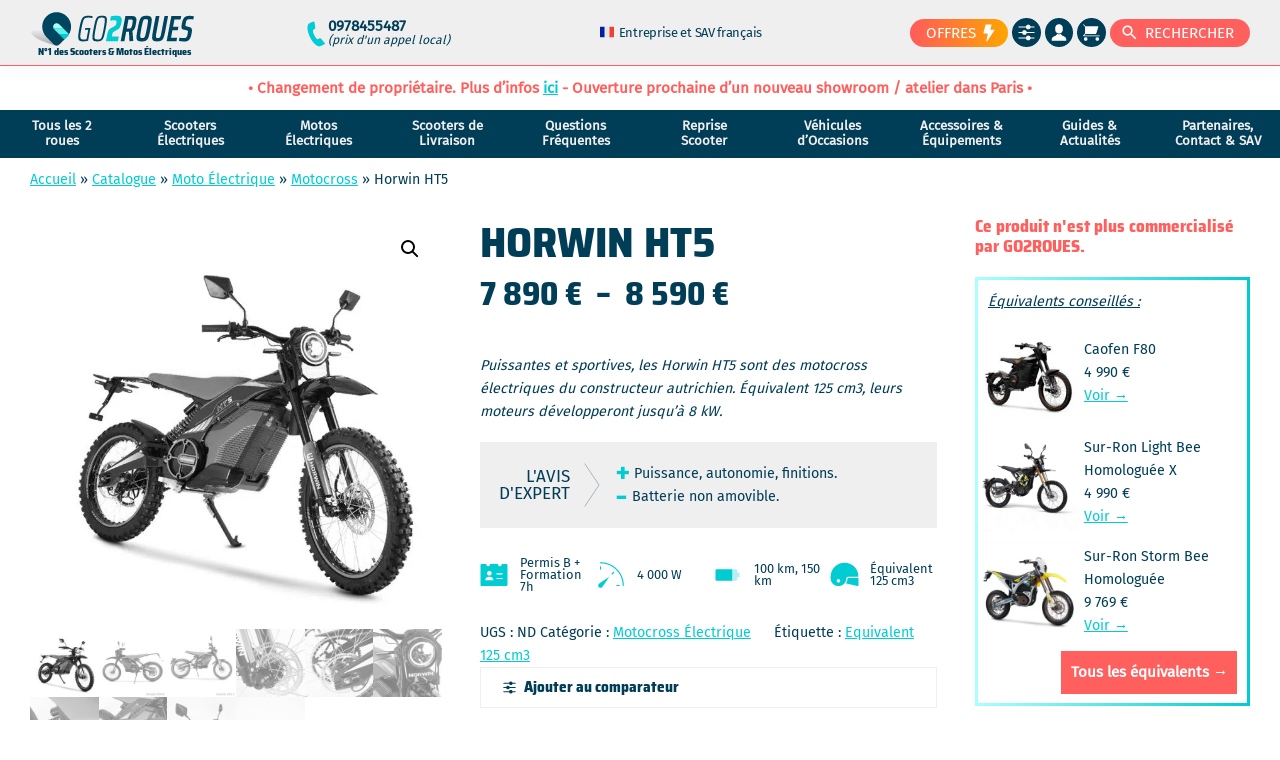

--- FILE ---
content_type: text/html; charset=UTF-8
request_url: https://www.go2roues.com/shop/horwin-ht5/
body_size: 92118
content:
<!DOCTYPE html>
<html lang="fr-FR">
<head >
<meta charset="UTF-8" />
<meta name="viewport" content="width=device-width, initial-scale=1" />
<meta name='robots' content='index, follow, max-image-preview:large, max-snippet:-1, max-video-preview:-1' />
	<style>img:is([sizes="auto" i], [sizes^="auto," i]) { contain-intrinsic-size: 3000px 1500px }</style>
	
	<!-- This site is optimized with the Yoast SEO Premium plugin v26.1 (Yoast SEO v26.1.1) - https://yoast.com/wordpress/plugins/seo/ -->
	<title>Horwin HT5 &#8226; GO2ROUES</title><link rel="preload" data-rocket-preload as="image" imagesrcset="https://www.go2roues.com/wp-content/uploads/2022/06/horwin-ht5-l-cote-droit2-655x655.jpg.webp 655w, https://www.go2roues.com/wp-content/uploads/2022/06/horwin-ht5-l-cote-droit2-300x300.jpg.webp 300w, https://www.go2roues.com/wp-content/uploads/2022/06/horwin-ht5-l-cote-droit2-1024x1024.jpg.webp 1024w, https://www.go2roues.com/wp-content/uploads/2022/06/horwin-ht5-l-cote-droit2-150x150.jpg.webp 150w, https://www.go2roues.com/wp-content/uploads/2022/06/horwin-ht5-l-cote-droit2-768x768.jpg.webp 768w, https://www.go2roues.com/wp-content/uploads/2022/06/horwin-ht5-l-cote-droit2-500x500.jpg.webp 500w, https://www.go2roues.com/wp-content/uploads/2022/06/horwin-ht5-l-cote-droit2-180x180.jpg.webp 180w, https://www.go2roues.com/wp-content/uploads/2022/06/horwin-ht5-l-cote-droit2-32x32.jpg.webp 32w, https://www.go2roues.com/wp-content/uploads/2022/06/horwin-ht5-l-cote-droit2.jpg.webp 1500w" imagesizes="(max-width: 655px) 100vw, 655px" fetchpriority="high">
	<meta name="description" content="Horwin HT5. Motocross électriques 125 cm3. Homologuées, vitesse max 85 km/h, leurs moteurs électriques délivrent jusqu&#039;à 8 000 Watts." />
	<link rel="canonical" href="https://www.go2roues.com/shop/horwin-ht5/" />
	<meta property="og:locale" content="fr_FR" />
	<meta property="og:type" content="product" />
	<meta property="og:title" content="Horwin HT5" />
	<meta property="og:description" content="Horwin HT5. Motocross électriques 125 cm3. Homologuées, vitesse max 85 km/h, leurs moteurs électriques délivrent jusqu&#039;à 8 000 Watts." />
	<meta property="og:url" content="https://www.go2roues.com/shop/horwin-ht5/" />
	<meta property="og:site_name" content="GO2ROUES" />
	<meta property="article:modified_time" content="2025-12-09T10:14:52+00:00" />
	<meta property="og:image" content="https://www.go2roues.com/wp-content/uploads/2022/06/horwin-ht5-r-trois-quart-face-droit.jpg" />
	<meta property="og:image:width" content="1500" />
	<meta property="og:image:height" content="1500" />
	<meta property="og:image:type" content="image/jpeg" /><meta property="og:image" content="https://www.go2roues.com/wp-content/uploads/2022/06/horwin-ht5-r-cote-gauche-1.jpg" />
	<meta property="og:image:width" content="1500" />
	<meta property="og:image:height" content="1500" />
	<meta property="og:image:type" content="image/jpeg" /><meta property="og:image" content="https://www.go2roues.com/wp-content/uploads/2022/06/horwin-ht5-l-cote-droit2.jpg" />
	<meta property="og:image:width" content="1500" />
	<meta property="og:image:height" content="1500" />
	<meta property="og:image:type" content="image/jpeg" /><meta property="og:image" content="https://www.go2roues.com/wp-content/uploads/2022/06/horwin-ht5-r-roue-avant.jpg" />
	<meta property="og:image:width" content="1500" />
	<meta property="og:image:height" content="1500" />
	<meta property="og:image:type" content="image/jpeg" /><meta property="og:image" content="https://www.go2roues.com/wp-content/uploads/2022/06/horwin-ht5-r-roue-arriere.jpg" />
	<meta property="og:image:width" content="1500" />
	<meta property="og:image:height" content="1500" />
	<meta property="og:image:type" content="image/jpeg" /><meta property="og:image" content="https://www.go2roues.com/wp-content/uploads/2022/06/horwin-ht5-r-phare-avant-gros-plan.jpg" />
	<meta property="og:image:width" content="1500" />
	<meta property="og:image:height" content="1500" />
	<meta property="og:image:type" content="image/jpeg" /><meta property="og:image" content="https://www.go2roues.com/wp-content/uploads/2022/06/horwin-ht5-r-l-amortisseur-gros-plan.jpg" />
	<meta property="og:image:width" content="1500" />
	<meta property="og:image:height" content="1500" />
	<meta property="og:image:type" content="image/jpeg" /><meta property="og:image" content="https://www.go2roues.com/wp-content/uploads/2022/06/horwin-ht5-r-cote-droit-gros-plan.jpg" />
	<meta property="og:image:width" content="1500" />
	<meta property="og:image:height" content="1500" />
	<meta property="og:image:type" content="image/jpeg" /><meta property="og:image" content="https://www.go2roues.com/wp-content/uploads/2022/06/horwin-ht5-l-phare-avant.jpg" />
	<meta property="og:image:width" content="1500" />
	<meta property="og:image:height" content="1500" />
	<meta property="og:image:type" content="image/jpeg" /><meta property="og:image" content="https://www.go2roues.com/wp-content/uploads/2022/06/horwin-ht5-l-compteur.jpg" />
	<meta property="og:image:width" content="1500" />
	<meta property="og:image:height" content="1500" />
	<meta property="og:image:type" content="image/jpeg" />
	<meta name="twitter:card" content="summary_large_image" />
	<meta name="twitter:site" content="@go2roues" />
	<meta name="twitter:label1" content="Prix" />
	<meta name="twitter:data1" content="7 890&nbsp;&euro;" />
	<meta name="twitter:label2" content="Disponibilité" />
	<meta name="twitter:data2" content="Rupture de stock" />
	<script type="application/ld+json" class="yoast-schema-graph">{"@context":"https://schema.org","@graph":[{"@type":["WebPage","ItemPage"],"@id":"https://www.go2roues.com/shop/horwin-ht5/","url":"https://www.go2roues.com/shop/horwin-ht5/","name":"Horwin HT5 &#8226; GO2ROUES","isPartOf":{"@id":"https://www.go2roues.com/#website"},"primaryImageOfPage":{"@id":"https://www.go2roues.com/shop/horwin-ht5/#primaryimage"},"image":{"@id":"https://www.go2roues.com/shop/horwin-ht5/#primaryimage"},"thumbnailUrl":"https://www.go2roues.com/wp-content/uploads/2022/06/horwin-ht5-r-trois-quart-face-droit.jpg","description":"Horwin HT5. Motocross électriques 125 cm3. Homologuées, vitesse max 85 km/h, leurs moteurs électriques délivrent jusqu'à 8 000 Watts.","breadcrumb":{"@id":"https://www.go2roues.com/shop/horwin-ht5/#breadcrumb"},"inLanguage":"fr-FR","potentialAction":{"@type":"BuyAction","target":"https://www.go2roues.com/shop/horwin-ht5/"}},{"@type":"ImageObject","inLanguage":"fr-FR","@id":"https://www.go2roues.com/shop/horwin-ht5/#primaryimage","url":"https://www.go2roues.com/wp-content/uploads/2022/06/horwin-ht5-r-trois-quart-face-droit.jpg","contentUrl":"https://www.go2roues.com/wp-content/uploads/2022/06/horwin-ht5-r-trois-quart-face-droit.jpg","width":1500,"height":1500,"caption":"Horwin HT5 R trois quart face droit sur fond blanc"},{"@type":"BreadcrumbList","@id":"https://www.go2roues.com/shop/horwin-ht5/#breadcrumb","itemListElement":[{"@type":"ListItem","position":1,"name":"Accueil","item":"https://www.go2roues.com/"},{"@type":"ListItem","position":2,"name":"Catalogue","item":"https://www.go2roues.com/shop/"},{"@type":"ListItem","position":3,"name":"Moto Électrique","item":"https://www.go2roues.com/shop/cat/moto-electrique/"},{"@type":"ListItem","position":4,"name":"Motocross","item":"https://www.go2roues.com/shop/cat/moto-electrique/motocross/"},{"@type":"ListItem","position":5,"name":"Horwin HT5"}]},{"@type":"WebSite","@id":"https://www.go2roues.com/#website","url":"https://www.go2roues.com/","name":"GO2ROUES","description":"N°1 des Scooters &amp; Motos Électriques","publisher":{"@id":"https://www.go2roues.com/#organization"},"potentialAction":[{"@type":"SearchAction","target":{"@type":"EntryPoint","urlTemplate":"https://www.go2roues.com/?s={search_term_string}"},"query-input":{"@type":"PropertyValueSpecification","valueRequired":true,"valueName":"search_term_string"}}],"inLanguage":"fr-FR"},{"@type":"Organization","@id":"https://www.go2roues.com/#organization","name":"SAS GO2ROUES","url":"https://www.go2roues.com/","logo":{"@type":"ImageObject","inLanguage":"fr-FR","@id":"https://www.go2roues.com/#/schema/logo/image/","url":"https://www.go2roues.com/wp-content/uploads/2018/04/logo-go2roues-facture-pdf-small.png","contentUrl":"https://www.go2roues.com/wp-content/uploads/2018/04/logo-go2roues-facture-pdf-small.png","width":250,"height":55,"caption":"SAS GO2ROUES"},"image":{"@id":"https://www.go2roues.com/#/schema/logo/image/"},"sameAs":["https://www.facebook.com/go2roues/","https://x.com/go2roues"]}]}</script>
	<meta property="product:brand" content="HORWIN" />
	<meta property="product:price:amount" content="7890" />
	<meta property="product:price:currency" content="EUR" />
	<meta property="og:availability" content="out of stock" />
	<meta property="product:availability" content="out of stock" />
	<meta property="product:condition" content="new" />
	<!-- / Yoast SEO Premium plugin. -->


<link rel="alternate" type="application/rss+xml" title="GO2ROUES &raquo; Flux" href="https://www.go2roues.com/feed/" />
<link rel="alternate" type="application/rss+xml" title="GO2ROUES &raquo; Flux des commentaires" href="https://www.go2roues.com/comments/feed/" />
<link rel="alternate" type="application/rss+xml" title="GO2ROUES &raquo; Horwin HT5 Flux des commentaires" href="https://www.go2roues.com/shop/horwin-ht5/feed/" />
<link rel='stylesheet' id='dashicons-css' href='https://www.go2roues.com/wp-includes/css/dashicons.min.css?ver=6.8.3' type='text/css' media='all' />
<link rel='stylesheet' id='woocommerce-general-css' href='https://www.go2roues.com/wp-content/plugins/woocommerce/assets/css/woocommerce.css?ver=10.2.3' type='text/css' media='all' />
<link rel='stylesheet' id='go2roues-woo-layout-css' href='https://www.go2roues.com/wp-content/themes/genesis-go2roues/css/woo/layout.css?ver=2.1.93' type='text/css' media='all' />
<link rel='stylesheet' id='genesis-sample-woocommerce-styles-css' href='https://www.go2roues.com/wp-content/themes/genesis-go2roues/lib/woocommerce/genesis-sample-woocommerce.css?ver=2.1.93' type='text/css' media='all' />
<style id="go2roues-inlined">@charset "UTF-8";
:root {
  --dark-blue: #003d57;
  --alt-blue: #225970;
  --green: #00ccd1;
  --grey: #efefef;
  --red: #ff605e;
  --header-bg: #efefef;
  --orange: #ff925e;
  --valid: #53ca57;
  --yellow: #f9b02d;
  --alt-green: #00d3af;
  --g2r-headings-font: "Saira Semi Condensed",sans-serif;
  --g2r-body-font: "Fira Sans",sans-serif;
  --g2r-linear-gradient-1: linear-gradient(270deg,var(--dark-blue),var(--green));
  --g2r-linear-gradient-1-rev: linear-gradient(270deg,var(--green),var(--dark-blue));
  --g2r-linear-gradient-2: linear-gradient(270deg,var(--red),var(--yellow));
  --g2r-linear-gradient-2-rev: linear-gradient(270deg,var(--yellow),var(--red));
}

/* Table of Contents
- HTML5 Reset
	- Baseline Normalize
	- Box Sizing
	- Float Clearing
- Defaults
	- Typographical Elements
	- Headings
	- Objects
	- Gallery
	- Forms
	- Tables
	- Screen Reader Text
- Structure and Layout
	- Site Container
	- Site Inner
- Common Classes
	- Avatar
	- Genesis
	- Search Form
	- Titles
	- WordPress
- Widgets
	- Featured Content
- Plugins
	- Genesis eNews Extended
	- Genesis Simple FAQ
	- Jetpack
- Skip Links
- Site Header
	- Title Area
- Site Navigation
	- Responsive Menu
	- Header Menu
	- Footer Menu
- Content Area
	- Entry Content
	- Entry Meta
	- Pagination
	- Entry Comments
- Sidebar
- Footer Widgets
- Site Footer
- Media Queries
	- Min-width: 960px
		- Site Header
		- Genesis Menu
		- Responsive Menu
		- Header Menu
		- Site Inner
		- Content
		- Sidebar
		- Author Box
		- After Entry
		- Column Classes
		- Entry Misc.
		- Footer Widgets
- Print Styles
*/
/* HTML5 Reset
---------------------------------------------------------------------------------------------------- */
/* Baseline Normalize
--------------------------------------------- */
/* normalize.css v8.0.0 | MIT License | github.com/necolas/normalize.css */
button, hr, input {
  overflow: visible;
}

progress, sub, sup {
  vertical-align: baseline;
}

[type=checkbox], [type=radio], legend {
  box-sizing: border-box;
  padding: 0;
}

html {
  line-height: 1.15;
  -webkit-text-size-adjust: 100%;
  scroll-behavior: smooth;
}

body {
  margin: 0;
}

h1 {
  font-size: 2em;
  margin: 0.67em 0;
}

hr {
  box-sizing: content-box;
  height: 0;
}

code, kbd, pre, samp {
  font-family: monospace, monospace;
  font-size: 1em;
}

a {
  background-color: transparent;
}

abbr[title] {
  border-bottom: none;
  text-decoration: underline dotted;
}

b, strong {
  font-weight: bolder;
}

small {
  font-size: 80%;
}

sub, sup {
  font-size: 75%;
  line-height: 0;
  position: relative;
}

sub {
  bottom: -0.25em;
}

sup {
  top: -0.5em;
}

img {
  border-style: none;
}

button, input, optgroup, select, textarea {
  font-family: inherit;
  font-size: 100%;
  line-height: 1.15;
  margin: 0;
}

button, select {
  text-transform: none;
}

[type=button], [type=reset], [type=submit], button {
  -webkit-appearance: button;
}

[type=button]::-moz-focus-inner, [type=reset]::-moz-focus-inner, [type=submit]::-moz-focus-inner, button::-moz-focus-inner {
  border-style: none;
  padding: 0;
}

[type=button]:-moz-focusring, [type=reset]:-moz-focusring, [type=submit]:-moz-focusring, button:-moz-focusring {
  outline: ButtonText dotted 1px;
}

fieldset {
  padding: 0.35em 0.75em 0.625em;
}

legend {
  color: inherit;
  display: table;
  max-width: 100%;
  white-space: normal;
}

textarea {
  overflow: auto;
}

[type=number]::-webkit-inner-spin-button, [type=number]::-webkit-outer-spin-button {
  height: auto;
}

[type=search] {
  -webkit-appearance: textfield;
  outline-offset: -2px;
}

[type=search]::-webkit-search-decoration {
  -webkit-appearance: none;
}

::-webkit-file-upload-button {
  -webkit-appearance: button;
  font: inherit;
}

details {
  display: block;
}

summary {
  display: list-item;
}

[hidden], template {
  display: none;
}

/* Box Sizing
--------------------------------------------- */
html {
  box-sizing: border-box;
}

*,
*::before,
*::after {
  box-sizing: inherit;
}

/* Float Clearing
--------------------------------------------- */
.author-box::before,
.clearfix::before,
.entry-content::before,
.nav-secondary::before,
.pagination::before {
  content: " ";
  display: table;
}

.author-box::after,
.clearfix::after,
.entry-content::after,
.nav-secondary::after,
.pagination::after {
  clear: both;
  content: " ";
  display: table;
}

/* Defaults
---------------------------------------------------------------------------------------------------- */
/* Typographical Elements
--------------------------------------------- */
html {
  font-size: 59.5%;
  -moz-osx-font-smoothing: grayscale;
  -webkit-font-smoothing: antialiased;
  overflow-x: hidden;
}

/* fira-sans-regular - latin */
@font-face {
  font-family: "Fira Sans";
  font-style: normal;
  font-display: swap;
  font-weight: 400;
  src: url("/wp-content/themes/genesis-go2roues/fonts/fira-sans-v9-latin/fira-sans-v9-latin-regular.eot"); /* IE9 Compat Modes */
  src: local("Fira Sans Regular"), local("FiraSans-Regular"), url("/wp-content/themes/genesis-go2roues/fonts/fira-sans-v9-latin/fira-sans-v9-latin-regular.eot?#iefix") format("embedded-opentype"), url("/wp-content/themes/genesis-go2roues/fonts/fira-sans-v9-latin/fira-sans-v9-latin-regular.woff2") format("woff2"), url("/wp-content/themes/genesis-go2roues/fonts/fira-sans-v9-latin/fira-sans-v9-latin-regular.woff") format("woff"), url("/wp-content/themes/genesis-go2roues/fonts/fira-sans-v9-latin/fira-sans-v9-latin-regular.ttf") format("truetype"), url("/wp-content/themes/genesis-go2roues/fonts/fira-sans-v9-latin/fira-sans-v9-latin-regular.svg#FiraSans") format("svg"); /* Legacy iOS */
}
/* saira-semi-condensed-800 - latin */
@font-face {
  font-family: "Saira Semi Condensed";
  font-style: normal;
  font-display: swap;
  font-weight: 800;
  src: url("/wp-content/themes/genesis-go2roues/fonts/saira-semi-condensed-v4-latin/saira-semi-condensed-v4-latin-800.eot"); /* IE9 Compat Modes */
  src: local("Saira SemiCondensed ExtraBold"), local("SairaSemiCondensed-ExtraBold"), url("/wp-content/themes/genesis-go2roues/fonts/saira-semi-condensed-v4-latin/saira-semi-condensed-v4-latin-800.eot?#iefix") format("embedded-opentype"), url("/wp-content/themes/genesis-go2roues/fonts/saira-semi-condensed-v4-latin/saira-semi-condensed-v4-latin-800.woff2") format("woff2"), url("/wp-content/themes/genesis-go2roues/fonts/saira-semi-condensed-v4-latin/saira-semi-condensed-v4-latin-800.woff") format("woff"), url("/wp-content/themes/genesis-go2roues/fonts/saira-semi-condensed-v4-latin/saira-semi-condensed-v4-latin-800.ttf") format("truetype"), url("/wp-content/themes/genesis-go2roues/fonts/saira-semi-condensed-v4-latin/saira-semi-condensed-v4-latin-800.svg#SairaSemiCondensed") format("svg"); /* Legacy iOS */
}
/* Chrome fix */
body {
  background-color: #fff;
  color: #003d57;
  font-family: "Fira Sans", sans-serif;
  font-size: 1.6rem;
  font-weight: 400;
  line-height: 1.625;
  margin: 0;
}

button,
input:focus,
input[type=button],
input[type=reset],
input[type=submit],
textarea:focus,
.button,
.gallery img {
  transition: all 0.2s ease-in-out;
}

a {
  color: #00ccd1;
  text-decoration: underline;
  transition: color 0.2s ease-in-out, background-color 0.2s ease-in-out;
}

a:focus,
a:hover {
  color: rgb(0, 218.9339712919, 224.3);
  text-decoration: none;
}

p {
  margin: 0 0 3rem;
  padding: 0;
}

ol,
ul {
  margin: 0;
  padding: 0;
}

li {
  list-style-type: none;
}

hr {
  border: 0;
  border-collapse: collapse;
  border-top: 1px solid #eee;
  clear: both;
  margin: 1.5rem 0;
}

b,
strong {
  font-weight: 700;
}

blockquote,
cite,
em,
i {
  font-style: italic;
}

mark {
  background: #ddd;
  color: #333;
  padding: 1px 1rem;
}

blockquote {
  margin: 30px;
}

blockquote::before {
  content: "“";
  display: block;
  font-size: 30px;
  font-size: 3rem;
  height: 0;
  left: -20px;
  position: relative;
  top: -10px;
}

/* Headings
--------------------------------------------- */
h1,
h2,
h3,
h4,
h5,
h6 {
  font-family: "Saira Semi Condensed", sans-serif;
  font-weight: 400;
  line-height: 1.2;
  margin: 0 0 20px;
}

h1 {
  font-size: 30px;
  font-size: 3rem;
}

h2 {
  font-size: 27px;
  font-size: 2.7rem;
}

.entry-content h3,
.entry-content h4 {
  font-weight: 600;
}

h3 {
  font-size: 24px;
  font-size: 2.4rem;
}

h4 {
  font-size: 20px;
  font-size: 2rem;
}

.entry-content h4 {
  margin-top: 40px;
}

h5 {
  font-size: 18px;
  font-size: 1.8rem;
}

h6 {
  font-size: 16px;
  font-size: 1.6rem;
}

/* Objects
--------------------------------------------- */
embed,
iframe,
img,
object,
video,
.wp-caption {
  max-width: 100%;
}

iframe {
  border: none;
}

img {
  height: auto;
  vertical-align: top;
}

figure {
  margin: 0;
}

/* Gallery
--------------------------------------------- */
.gallery {
  overflow: hidden;
}

.gallery img {
  border: 1px solid #eee;
  height: auto;
  padding: 4px;
}

.gallery img:focus,
.gallery img:hover {
  border: 1px solid #999;
  outline: none;
}

.gallery-columns-1 .gallery-item {
  width: 100%;
}

.gallery-columns-2 .gallery-item {
  width: 50%;
}

.gallery-columns-3 .gallery-item {
  width: 33%;
}

.gallery-columns-4 .gallery-item {
  width: 25%;
}

.gallery-columns-5 .gallery-item {
  width: 20%;
}

.gallery-columns-6 .gallery-item {
  width: 16.6666%;
}

.gallery-columns-7 .gallery-item {
  width: 14.2857%;
}

.gallery-columns-8 .gallery-item {
  width: 12.5%;
}

.gallery-columns-9 .gallery-item {
  width: 11.1111%;
}

.gallery-columns-2 .gallery-item:nth-child(2n+1),
.gallery-columns-3 .gallery-item:nth-child(3n+1),
.gallery-columns-4 .gallery-item:nth-child(4n+1),
.gallery-columns-5 .gallery-item:nth-child(5n+1),
.gallery-columns-6 .gallery-item:nth-child(6n+1),
.gallery-columns-7 .gallery-item:nth-child(7n+1),
.gallery-columns-8 .gallery-item:nth-child(8n+1),
.gallery-columns-9 .gallery-item:nth-child(9n+1) {
  clear: left;
}

.gallery-item {
  float: left;
  margin: 0 0 30px;
  text-align: center;
}

/* Forms
--------------------------------------------- */
input,
select,
textarea {
  background-color: #fff;
  border: 1px solid #ddd;
  color: #003d57;
  font-size: 1.6rem;
  font-weight: 400;
  padding: 15px;
  width: 100%;
  margin-bottom: 1rem;
}

select {
  height: 56px;
}

[name=search_in] {
  height: 50px;
}

input:focus,
textarea:focus {
  border: 1px solid #003d57;
  outline: none;
}

input[type=checkbox],
input[type=image],
input[type=radio] {
  width: auto;
}

::-moz-placeholder {
  color: rgba(0, 61, 87, 0.4);
  opacity: 1;
  font-style: italic;
}

::-webkit-input-placeholder {
  color: rgba(0, 61, 87, 0.4);
  font-style: italic;
}

button,
input[type=button],
input[type=reset],
input[type=submit],
.button {
  background-color: #003d57;
  border: 0;
  color: #fff;
  cursor: pointer;
  font-size: 1.6rem;
  font-weight: 600;
  padding: 15px 30px;
  text-decoration: none;
  white-space: normal;
  width: auto;
}

button:focus,
button:hover,
input[type=button]:focus,
input[type=button]:hover,
input[type=reset]:focus,
input[type=reset]:hover,
input[type=submit]:focus,
input[type=submit]:hover,
.button:focus,
.button:hover {
  background-color: rgb(0, 86.0310344828, 122.7);
  color: #fff;
}

.entry-content .button:focus,
.entry-content .button:hover {
  color: #fff;
}

.button {
  display: inline-block;
}

a.button.small,
button.small,
input[type=button].small,
input[type=reset].small,
input[type=submit].small {
  padding: 8px 16px;
}

.site-container button:disabled,
.site-container button:disabled:hover,
.site-container input:disabled,
.site-container input:disabled:hover,
.site-container input[type=button]:disabled,
.site-container input[type=button]:disabled:hover,
.site-container input[type=reset]:disabled,
.site-container input[type=reset]:disabled:hover,
.site-container input[type=submit]:disabled,
.site-container input[type=submit]:disabled:hover {
  background-color: #eee;
  border-width: 0;
  color: #777;
  cursor: not-allowed;
}

input[type=search]::-webkit-search-cancel-button,
input[type=search]::-webkit-search-results-button {
  display: none;
}

/* Tables
--------------------------------------------- */
table {
  border-collapse: collapse;
  border-spacing: 0;
  line-height: 2;
  margin-bottom: 40px;
  width: 100%;
  word-break: break-word;
}

tbody {
  border-bottom: 1px solid #eee;
}

td,
th {
  text-align: left;
}

td {
  border-top: 1px solid #eee;
  padding: 6px;
}

th {
  font-weight: 400;
  padding: 0 6px;
}

td:first-child,
th:first-child {
  padding-left: 0;
}

/* Screen Reader Text
--------------------------------------------- */
.screen-reader-shortcut,
.screen-reader-text,
.screen-reader-text span {
  border: 0;
  clip: rect(0, 0, 0, 0);
  height: 1px;
  overflow: hidden;
  position: absolute !important;
  width: 1px;
  word-wrap: normal !important;
}

.screen-reader-text:focus,
.screen-reader-shortcut:focus,
.widget_search input[type=submit]:focus {
  background: #fff;
  box-shadow: 0 0 2px 2px rgba(0, 0, 0, 0.6);
  clip: auto !important;
  color: #333;
  display: block;
  font-size: 1em;
  font-weight: bold;
  height: auto;
  padding: 15px 23px 14px;
  text-decoration: none;
  width: auto;
  z-index: 100000; /* Above WP toolbar. */
}

.more-link {
  position: relative;
}

/* Structure and Layout
---------------------------------------------------------------------------------------------------- */
/* Site Container
--------------------------------------------- */
.site-container {
  -webkit-animation: fadein 1s;
  animation: fadein 1s;
  word-wrap: break-word;
}

@keyframes fadein {
  from {
    opacity: 0;
  }
  to {
    opacity: 1;
  }
}
@-webkit-keyframes fadein {
  from {
    opacity: 0;
  }
  to {
    opacity: 1;
  }
}
/* Site Inner
--------------------------------------------- */
.site-inner {
  clear: both;
  margin: 0 auto;
  padding: 30px 30px 0;
}

/* Common Classes
---------------------------------------------------------------------------------------------------- */
/* Avatar
--------------------------------------------- */
.avatar {
  border-radius: 50%;
  float: left;
}

.author-box .avatar,
.alignleft .avatar {
  margin-right: 20px;
}

.alignright .avatar {
  margin-left: 20px;
}

.comment .avatar {
  margin: 0 15px 20px 0;
}

/* Genesis
--------------------------------------------- */
.after-entry,
.archive-description,
.author-box {
  margin-bottom: 40px;
}

.after-entry {
  box-shadow: 0 0 20px rgba(0, 0, 0, 0.05);
  padding: 20px 30px;
}

.after-entry .widget:last-of-type {
  margin-bottom: 0;
}

.archive-description p:last-child,
.author-box p:last-child {
  margin-bottom: 0;
}

/* Search Form
--------------------------------------------- */
.search-form {
  overflow: hidden;
}

.entry-content .search-form {
  margin-bottom: 40px;
  width: 50%;
}

.post-password-form input[type=submit],
.search-form input[type=submit] {
  margin-top: 10px;
}

.widget_search input[type=submit] {
  border: 0;
  clip: rect(0, 0, 0, 0);
  height: 1px;
  margin: -1px;
  padding: 0;
  position: absolute;
  width: 1px;
}

/* Titles
--------------------------------------------- */
.archive-description .entry-title,
.author-box-title {
  font-size: 2rem;
  font-weight: 600;
  margin-bottom: 10px;
}

.entry-title, .archive-title {
  font-size: 3rem;
  margin-bottom: 10px;
}

.entry-title a,
.sidebar .widget-title a {
  color: #003d57;
  text-decoration: none;
}

.entry-title a:focus,
.entry-title a:hover {
  color: rgb(0, 78.8793103448, 112.5);
}

.widget-title {
  font-size: 1.8rem;
  font-weight: 600;
  margin-bottom: 20px;
}

/* WordPress
--------------------------------------------- */
.aligncenter {
  text-align: center;
}

a.aligncenter img {
  display: block;
  margin: 0 auto;
}

a.alignnone {
  display: inline-block;
}

.alignleft {
  float: left;
  text-align: left;
}

.alignright {
  float: right;
  text-align: right;
}

a.alignleft,
a.alignnone,
a.alignright {
  max-width: 100%;
}

img.centered,
.aligncenter {
  display: block;
  margin: 0 auto 30px;
}

img.alignnone,
.alignnone {
  margin-bottom: 15px;
}

a.alignleft,
img.alignleft,
.wp-caption.alignleft {
  margin: 0 20px 20px 0;
}

a.alignright,
img.alignright,
.wp-caption.alignright {
  margin: 0 0 20px 20px;
}

.gallery-caption,
.wp-caption-text {
  font-size: 14px;
  font-size: 1.4rem;
  font-weight: 600;
  margin: 0;
  text-align: center;
}

.entry-content p.wp-caption-text {
  margin-bottom: 0;
}

.entry-content .wp-audio-shortcode,
.entry-content .wp-playlist,
.entry-content .wp-video {
  margin: 0 0 30px;
}

/* Widgets
---------------------------------------------------------------------------------------------------- */
.widget {
  margin-bottom: 40px;
}

.widget p:last-child,
.widget ul > li:last-of-type {
  margin-bottom: 0;
}

.widget ul > li {
  margin-bottom: 10px;
}

.widget ul > li:last-of-type {
  padding-bottom: 0;
}

.widget ol > li {
  list-style-position: inside;
  list-style-type: decimal;
  padding-left: 20px;
  text-indent: -20px;
}

.widget li li {
  border: 0;
  margin: 0 0 0 30px;
  padding: 0;
}

.widget_calendar table {
  width: 100%;
}

.widget_calendar td,
.widget_calendar th {
  text-align: center;
}

/* Featured Content
--------------------------------------------- */
.featured-content .entry {
  border-bottom: 1px solid #eee;
  margin-bottom: 20px;
}

.featured-content .entry:last-of-type {
  border-bottom: none;
  margin-bottom: 0;
}

.featured-content .entry-image {
  height: 75px;
  width: 75px;
}

.featured-content .entry-title {
  font-size: 16px;
  font-size: 1.6rem;
  margin-bottom: 5px;
  margin-top: 10px;
}

/* Plugins
---------------------------------------------------------------------------------------------------- */
/* Genesis eNews Extended
--------------------------------------------- */
.after-entry .enews {
  text-align: center;
  padding: 10px;
}

.sidebar .enews {
  background-color: #f5f5f5;
  padding: 30px;
}

.enews-widget input {
  font-size: 16px;
  font-size: 1.6rem;
  margin-bottom: 10px;
}

.after-entry .enews-widget input {
  text-align: center;
}

.enews-widget input[type=submit] {
  margin: 0;
  width: 100%;
}

.enews form + p {
  margin-top: 20px;
}

/* Genesis Simple FAQ
--------------------------------------------- */
.gs-faq__question {
  background: transparent;
  border-bottom: 1px solid #eee;
  color: #333;
  padding-left: 0;
  padding-right: 0;
}

.gs-faq__question:focus,
.gs-faq__question:hover {
  background: transparent;
  color: #0073e5;
}

.gs-faq__question::after {
  content: "\f132";
  font-family: "dashicons";
  float: right;
}

.gs-faq__question.gs-faq--expanded::after {
  content: "\f460";
}

/* Jetpack
--------------------------------------------- */
#wpstats {
  display: none;
}

/* Skip Links
---------------------------------------------------------------------------------------------------- */
.genesis-skip-link {
  margin: 0;
}

.genesis-skip-link .skip-link-hidden {
  display: none;
  visibility: hidden;
}

.genesis-skip-link li {
  height: 0;
  list-style: none;
  width: 0;
}

/* Display outline on focus */
:focus {
  color: #003d57;
  outline: none;
}

/* Site Header
---------------------------------------------------------------------------------------------------- */
.site-header {
  background-color: #efefef;
  box-shadow: 0 0 20px rgba(0, 0, 0, 0.05);
  padding: 10px 30px;
}

.breadcrumbs {
  margin: 0 auto -1rem;
  max-width: 1380px;
  padding: 10px 30px 0;
  font-size: 1.5rem;
}

/* Title Area
--------------------------------------------- */
.wp-custom-logo .title-area {
  max-width: 350px;
  padding-bottom: 5px;
  padding-top: 5px;
}

.site-title {
  font-size: 2rem;
  font-weight: 600;
  line-height: 1;
  margin-bottom: 0;
}

.site-title a,
.site-title a:focus,
.site-title a:hover {
  color: #333;
  text-decoration: none;
}

.site-description,
.wp-custom-logo .site-title {
  display: none;
  font-family: "Saira Semi Condensed", sans-serif;
  font-size: 10px;
  margin: -0.7rem 0 0 8px;
}

/* Site Navigation
---------------------------------------------------------------------------------------------------- */
.genesis-nav-menu {
  line-height: 1;
  width: 100%;
}

.genesis-nav-menu .menu-item {
  display: block;
}

.genesis-nav-menu a {
  display: block;
  font-size: 1.4rem;
  outline-offset: -1px;
  padding-bottom: 12px;
  padding-top: 12px;
  text-decoration: none;
}

.genesis-nav-menu a:focus,
.genesis-nav-menu a:hover,
.genesis-nav-menu .current-menu-item > a,
.genesis-nav-menu .sub-menu .current-menu-item > a:focus,
.genesis-nav-menu .sub-menu .current-menu-item > a:hover {
  color: #0073e5;
  text-decoration: none;
}

/* Responsive Menu
--------------------------------------------- */
@media screen and (max-width: 959px) {
  .genesis-nav-menu .menu-item-has-children > a::after {
    content: "+";
    float: right;
    font-size: 170%;
    margin-top: -5px;
    transition: all 0.15s;
  }
  .genesis-nav-menu .menu-item-has-children .sub-menu {
    display: none;
    background-color: #00ccd1;
    padding: 0 3rem;
  }
  .genesis-nav-menu .menu-item-has-children .sub-menu .menu-item a span {
    font-size: 90%;
    color: white;
    font-style: italic;
  }
  .genesis-nav-menu .menu-item-has-children .sub-menu .menu-item .sub-menu {
    display: none;
  }
  .genesis-nav-menu .menu-item-has-children.mobile-display-sub > a::after {
    transform: rotateZ(45deg);
  }
  .genesis-nav-menu .menu-item-has-children.mobile-display-sub .sub-menu {
    display: block;
  }
  .genesis-nav-menu .menu-item-has-children.mobile-display-sub .sub-menu .menu-item.mobile-display-sub .sub-menu {
    display: block;
    background-color: var(--dark-blue);
  }
}
/* Header Menu
--------------------------------------------- */
.nav-primary {
  width: 100%;
}

@media screen and (min-width: 960px) {
  .genesis-nav-menu .menu-item-242:hover .sub-menu {
    z-index: 2;
    opacity: 1;
    transform: scaleX(1);
    display: block;
    position: absolute;
    max-width: 140px;
    background-color: white;
    border-left: 1px solid var(--dark-blue);
    border-right: 1px solid var(--dark-blue);
    border-bottom: 2px solid var(--dark-blue);
  }
  .genesis-nav-menu .menu-item-242:hover .sub-menu li a {
    color: var(--dark-blue);
  }
  .genesis-nav-menu .menu-item-242:hover .sub-menu li a:hover {
    color: var(--green);
  }
  @starting-style {
    .genesis-nav-menu .menu-item-242:hover .sub-menu {
      opacity: 0;
      transform: scaleX(0.9);
    }
  }
}
/* Footer Menu
--------------------------------------------- */
.nav-secondary {
  margin-top: 10px;
}

.nav-secondary .genesis-nav-menu {
  line-height: 1.5;
}

.nav-secondary .menu-item {
  display: inline-block;
}

.nav-secondary a {
  margin-left: 10px;
  margin-right: 10px;
  padding: 0;
}

/* Content Area
---------------------------------------------------------------------------------------------------- */
/* Entry Content
--------------------------------------------- */
.entry {
  margin-bottom: 40px;
}

.single-post .entry-content ol,
.single-post .entry-content ul:not([role=alert]):not(.products):not(.blocks-gallery-grid) {
  margin-bottom: 30px;
  margin-left: 40px;
}
.single-post .entry-content ol > li {
  list-style-type: decimal;
}
.single-post .entry-content ul > li {
  list-style-type: disc;
}
.single-post .entry-content ol ol,
.single-post .entry-content ul ul {
  margin-bottom: 0;
}

.page .normal-ul, .page .normal-ol {
  margin-bottom: 30px;
  margin-left: 40px;
}
.page .normal-ul li {
  list-style-type: disc;
}
.page .normal-ol li {
  list-style-type: inherit;
}

.entry-content code {
  background-color: #f5f5f5;
}

.entry-content .caption {
  font-size: 14px;
  font-weight: 600;
  margin-top: -20px;
  text-align: center;
}

.content .sticky {
  background-color: #f5f5f5;
  padding: 30px;
}

/* Entry Meta
--------------------------------------------- */
p.entry-meta {
  font-size: 1.6rem;
  margin-bottom: 0;
}

.entry-header .entry-meta {
  margin-bottom: 20px;
}

.entry-footer .entry-meta {
  border-top: 1px solid #eee;
  padding-top: 20px;
}

.entry-categories,
.entry-tags {
  display: block;
}

.entry-comments-link::before {
  content: "—";
  margin: 0 6px 0 2px;
}

/* Pagination
--------------------------------------------- */
.pagination {
  clear: both;
  margin: 60px 0;
}

.adjacent-entry-pagination {
  margin-bottom: 0;
}

.archive-pagination li {
  display: inline;
}

.archive-pagination li a {
  background-color: #f5f5f5;
  color: #003d57;
  cursor: pointer;
  display: inline-block;
  font-size: 1.6rem;
  font-weight: 600;
  margin-bottom: 4px;
  padding: 8px 12px;
  text-decoration: none;
}

.archive-pagination li a:focus,
.archive-pagination li a:hover,
.archive-pagination li.active a {
  background-color: #003d57;
  color: #fff;
}

/* Entry Comments
--------------------------------------------- */
.entry-comments {
  padding: 3rem;
}

.comment-respond, .entry-pings {
  padding: 60px 60px 32px;
}

.comment-respond,
.entry-comments,
.entry-pings {
  font-size: 1.6rem;
  margin-bottom: 40px;
  background-color: #fbfbfb;
}

.comment-list li {
  padding: 40px 0 0 30px;
}

.comment-list .depth-1 {
  padding-left: 0;
}

.comment-header {
  margin-bottom: 30px;
}

.comment-content {
  clear: both;
}

.comment-content ul > li {
  list-style-type: disc;
}

.comment-respond input[type=email],
.comment-respond input[type=text],
.comment-respond input[type=url] {
  width: 50%;
}

.comment-respond label {
  display: block;
  margin-right: 12px;
}

.comment-header p {
  margin-bottom: 0;
}

.entry-pings .reply {
  display: none;
}

.comment-form-cookies-consent label {
  display: inline;
  margin-left: 12px;
}

/* Sidebar
---------------------------------------------------------------------------------------------------- */
.sidebar {
  font-size: 16px;
  font-size: 1.6rem;
  line-height: 1.5;
}

.sidebar .widget {
  margin-bottom: 40px;
}

.sidebar p {
  margin-bottom: 20px;
}

/* Media Queries
---------------------------------------------------------------------------------------------------- */
@media only screen and (min-width: 768px) {
  .footer-widget-area {
    margin-bottom: 0;
  }
}
@media only screen and (min-width: 960px) {
  /* Site Header
  --------------------------------------------- */
  .breadcrumbs {
    margin-bottom: -34px;
  }
  .site-description,
  .wp-custom-logo .site-title {
    display: block;
  }
  /* Genesis Menu
  --------------------------------------------- */
  .genesis-nav-menu .menu-item {
    display: inline-block;
    max-width: 130px;
    text-align: center;
    vertical-align: middle;
  }
  .genesis-nav-menu > .menu-bold > a {
    font-weight: 700;
  }
  .genesis-nav-menu > .menu-highlight > a {
    background-color: #333;
    border-radius: 3px;
    color: #fff;
    font-weight: 600;
    margin-left: 15px;
    padding-left: 20px;
    padding-right: 20px;
  }
  .genesis-nav-menu > .menu-highlight > a:hover,
  .genesis-nav-menu > .menu-highlight > a:focus {
    background-color: #0073e5;
  }
  .genesis-nav-menu {
    display: flex;
    align-items: flex-end;
    justify-content: space-between;
    max-width: 1320px;
    margin: auto;
  }
  .genesis-nav-menu .sub-menu {
    display: none;
  }
  /* Responsive Menu
  --------------------------------------------- */
  .genesis-responsive-menu {
    display: block;
  }
  .menu-toggle,
  .sub-menu-toggle {
    display: none;
    visibility: hidden;
  }
  /* Header Menu
  --------------------------------------------- */
  .nav-primary .genesis-nav-menu a {
    padding-left: 15px;
    padding-right: 15px;
  }
  /* Site-Inner
  --------------------------------------------- */
  .site-inner {
    max-width: 1380px;
    padding: 60px 30px 0;
  }
  /* Content
  --------------------------------------------- */
  .full-width-content .content,
  .landing-page .content {
    max-width: 726px;
    margin-left: auto;
    margin-right: auto;
  }
  /* Sidebar
  --------------------------------------------- */
  /* Author Box
  --------------------------------------------- */
  .author-box {
    background-color: #fbfbfb;
    padding: 30px;
  }
  /* After Entry
  --------------------------------------------- */
  .after-entry {
    padding: 40px 60px;
  }
  .after-entry .enews {
    padding-left: 30px;
    padding-right: 30px;
  }
  /* Column Classes
  --------------------------------------------- */
  .five-sixths,
  .four-sixths,
  .one-fourth,
  .one-half,
  .one-sixth,
  .one-third,
  .three-fourths,
  .three-sixths,
  .two-fourths,
  .two-sixths,
  .two-thirds {
    float: left;
    margin-left: 2.5641025641%;
  }
  .one-half,
  .three-sixths,
  .two-fourths {
    width: 48.7179487179%;
  }
  .one-third,
  .two-sixths {
    width: 31.6239316239%;
  }
  .four-sixths,
  .two-thirds {
    width: 65.811965812%;
  }
  .one-fourth {
    width: 23.0769230769%;
  }
  .three-fourths {
    width: 74.358974359%;
  }
  .one-sixth {
    width: 14.5299145299%;
  }
  .five-sixths {
    width: 82.905982906%;
  }
  .first {
    clear: both;
    margin-left: 0;
  }
  .entry-comments {
    padding: 6rem;
  }
  /* Entry Misc.
  --------------------------------------------- */
  .after-entry,
  .archive-description,
  .author-box,
  .comment-respond,
  .entry,
  .entry-comments,
  .entry-pings {
    margin-bottom: 60px;
  }
  /* Footer Widgets
  --------------------------------------------- */
  .footer-widgets .wrap {
    max-width: 1380px;
  }
}
@media screen and (min-width: 960px) and (max-width: 1080px) {
  #menu-item-20372, #menu-item-20373 {
    display: none;
  }
}
@media only screen and (min-width: 1200px) {
  .genesis-nav-menu .menu-item {
    width: 124px;
  }
}
/* Print Styles
---------------------------------------------------------------------------------------------------- */
@media print {
  *,
  *::before,
  *::after {
    background: transparent !important;
    box-shadow: none !important;
    color: #333 !important;
    text-shadow: none !important;
  }
  a,
  a:visited {
    text-decoration: underline;
  }
  a[href]::after {
    content: " (" attr(href) ")";
  }
  abbr[title]::after {
    content: " (" attr(title) ")";
  }
  a[href^="javascript:"]::after,
  a[href^="#"]::after,
  .site-title > a::after {
    content: "";
  }
  thead {
    display: table-header-group;
  }
  img,
  tr {
    page-break-inside: avoid;
  }
  img {
    max-width: 100% !important;
  }
  @page {
    margin: 2cm 0.5cm;
  }
  p,
  h2,
  h3 {
    orphans: 3;
    widows: 3;
  }
  blockquote,
  pre {
    border: 1px solid #999;
    page-break-inside: avoid;
  }
  .content,
  .content-sidebar {
    width: 100%;
  }
  button,
  input,
  select,
  textarea,
  .breadcrumb,
  .comment-edit-link,
  .comment-form,
  .comment-list .reply a,
  .comment-reply-title,
  .edit-link,
  .entry-comments-link,
  .entry-footer,
  .genesis-box,
  .header-widget-area,
  .hidden-print,
  .home-top,
  .nav-primary,
  .nav-secondary,
  .post-edit-link,
  .sidebar {
    display: none !important;
  }
  .site-title > a {
    margin: 0;
    text-decoration: none;
    text-indent: 0;
  }
  .site-inner {
    padding-top: 0;
    position: relative;
    top: -100px;
  }
  .author-box {
    margin-bottom: 0;
  }
  h1,
  h2,
  h3,
  h4,
  h5,
  h6 {
    orphans: 3;
    page-break-after: avoid;
    page-break-inside: avoid;
    widows: 3;
  }
  img {
    page-break-after: avoid;
    page-break-inside: avoid;
  }
  blockquote,
  pre,
  table {
    page-break-inside: avoid;
  }
  dl,
  ol,
  ul {
    page-break-before: avoid;
  }
}
.sidebar-content .content-sidebar-wrap {
  display: grid;
}
.sidebar-content .content-sidebar-wrap main.content {
  grid-column: main;
}
.sidebar-content .content-sidebar-wrap aside.sidebar {
  grid-column: sidebar;
  grid-row: 1;
}
.sidebar-content .content-sidebar-wrap aside.sidebar .widget {
  padding: 2rem;
  background-color: var(--dark-blue);
  color: white;
}

@media screen and (min-width: 500px) {
  .sidebar-content .content-sidebar-wrap {
    grid-template-columns: [sidebar] 1fr [main] 4fr;
    grid-column-gap: 3.8%;
  }
}
@media screen and (min-width: 600px) {
  .woocommerce-message .button.wc-forward:nth-child(n+2) {
    margin-right: 1rem;
  }
}
@media screen and (min-width: 1024px) {
  .woocommerce-message .button.wc-forward:nth-child(n+2) {
    margin-right: 2rem;
  }
}
/* Generated using nucleoapp.com */
/* --------------------------------

Icon colors

-------------------------------- */
:root {
  --icon-color-primary: #ffffff;
  --icon-color-secondary: #003d57;
  --icon-size-xs: 0.5em;
  --icon-size-sm: 2rem;
  --icon-size-lg: 4.2rem;
  --icon-size-xl: 6rem;
}

.nucleo {
  /* icon primary color */
  height: 3rem;
  width: 3rem;
}

/* --------------------------------

Change icon size

-------------------------------- */
.nucleo--sm {
  height: var(--icon-size-sm);
  width: var(--icon-size-sm);
}

.nucleo--lg {
  height: var(--icon-size-lg);
  width: var(--icon-size-lg);
}

.nucleo--xl {
  height: var(--icon-size-xl);
  width: var(--icon-size-xl);
}

/* --------------------------------

Align icon and text

-------------------------------- */
.nucleo-text-aligner {
  /* add this class to parent element that contains icon + text */
  display: flex;
  align-items: center;
}
.nucleo-text-aligner .nucleo {
  color: inherit;
  margin-right: 0.4em;
  flex-shrink: 0;
}
.nucleo-text-aligner .nucleo use {
  color: inherit;
  fill: currentColor;
}

/* --------------------------------

Icon reset values - used to enable color customizations

-------------------------------- */
/* --------------------------------

Stroke effects - Nucleo outline icons

- 16px icons -> up to 1px stroke (16px outline icons do not support stroke changes)
- 24px, 32px icons -> up to 2px stroke
- 48px, 64px icons -> up to 4px stroke

-------------------------------- */
p.woocommerce-products-compare-compare-button label {
  font-size: 0;
}

@media only screen and (max-width: 500px) {
  .woocommerce ul.products[class*=columns-] li.product, .woocommerce-page ul.products[class*=columns-] li.product {
    width: 100%;
    float: none;
  }
}
.entry-content .wc-item-meta li {
  list-style-type: none;
}

.woocommerce ul.products li.product, .woocommerce-page ul.products li.product {
  border: 1px solid lightgrey;
  background: linear-gradient(white, white 20%, #efefef 20%, #efefef 80%);
  padding-bottom: 2rem;
  font-size: 2rem;
}
.woocommerce ul.products li.product .prime_eco_sticker__wrapper, .woocommerce-page ul.products li.product .prime_eco_sticker__wrapper {
  display: flex;
  justify-content: space-between;
}
.woocommerce ul.products li.product .sticker-promo, .woocommerce-page ul.products li.product .sticker-promo {
  position: absolute;
  margin-left: 1rem;
  margin-top: 1rem;
}
.woocommerce ul.products li.product .vo_stiker__wrapper, .woocommerce-page ul.products li.product .vo_stiker__wrapper {
  position: absolute;
  margin-top: -37px;
}
.woocommerce ul.products li.product .vo_stiker__wrapper .vo_sticker__triangle, .woocommerce-page ul.products li.product .vo_stiker__wrapper .vo_sticker__triangle {
  border-left: 3px solid transparent;
  border-right: 0 solid transparent;
  border-bottom: 7px solid rgb(75.2026666667, 199.5973333333, 79.384);
  position: absolute;
  margin-left: -3px;
  z-index: -1;
}
.woocommerce ul.products li.product .vo_stiker__wrapper .vo_sticker, .woocommerce-page ul.products li.product .vo_stiker__wrapper .vo_sticker {
  background-color: #53ca57;
  color: white;
  text-transform: uppercase;
  font-size: 12px;
  letter-spacing: -0.5px;
  padding: 3px 1rem;
  font-weight: bold;
  white-space: nowrap;
  margin-left: -3px;
}
.woocommerce ul.products li.product .vo_stiker__wrapper .vo_sticker svg, .woocommerce-page ul.products li.product .vo_stiker__wrapper .vo_sticker svg {
  height: 14px;
  margin-bottom: -3px;
  fill: white;
  margin-right: -6px;
  margin-left: 4px;
}
.woocommerce ul.products li.product a, .woocommerce-page ul.products li.product a {
  text-align: center;
}
.woocommerce ul.products li.product a img, .woocommerce-page ul.products li.product a img {
  border-bottom: 1px solid lightgrey;
}
.woocommerce ul.products li.product .loop-inner-grid, .woocommerce-page ul.products li.product .loop-inner-grid {
  display: flex;
  align-items: center;
  justify-content: space-around;
  margin-top: 2rem;
  flex-wrap: wrap;
}
.woocommerce ul.products li.product .loop-inner-grid .autre_couleur, .woocommerce-page ul.products li.product .loop-inner-grid .autre_couleur {
  font-size: 12px;
  line-height: 1;
  max-width: 10rem;
}
.woocommerce ul.products li.product .loop-inner-grid .voir, .woocommerce-page ul.products li.product .loop-inner-grid .voir {
  padding: 1rem 2rem;
  margin-top: 0;
  font-size: 12px;
  max-width: 8rem;
}
.woocommerce ul.products li.product .loop-icons, .woocommerce-page ul.products li.product .loop-icons {
  padding: 1rem 1rem 0;
  text-align: center;
}
.woocommerce ul.products li.product .loop-express-delivery, .woocommerce-page ul.products li.product .loop-express-delivery {
  font-size: small;
  justify-content: center;
  font-style: italic;
}

ul.products li span.d2 {
  position: absolute;
  right: 0;
  font-size: 13px;
  transform: translateY(8px);
}

span.d2 {
  background-color: #ff605e;
  padding: 0 6px;
  font-size: 0.8em;
  color: #fff;
}

.tag_arrow_left {
  display: inline-block;
  margin-right: 0;
  margin-left: 0.5em;
  position: relative;
  top: 7px;
  width: 0;
  height: 0;
  border-top: 16px solid transparent;
  border-bottom: 16px solid transparent;
  border-right: 10px solid #ff605e;
}

.g2r_wp_widget_filter_product_tag button {
  padding: 0.5rem 1rem;
  font-size: 1.3rem;
  background-color: transparent;
  border: 1px solid #003d57;
  color: #003d57;
  margin-bottom: 1rem;
}
.g2r_wp_widget_filter_product_tag button span {
  font-size: 2rem;
  line-height: 0;
  vertical-align: middle;
}
.g2r_wp_widget_filter_product_tag button:hover, .g2r_wp_widget_filter_product_tag button.active {
  background-color: #003d57;
  color: white !important;
}

@media screen and (max-width: 959px) {
  header.site-header .wrap .header-widget-area .header__widget-area--icons {
    margin-bottom: -2px;
  }
  .nav-primary {
    position: absolute;
    top: 60px;
    left: -110vw;
    z-index: 11;
  }
  .nav-primary .genesis-nav-menu {
    padding: 1rem;
  }
  .nav-primary .genesis-nav-menu .menu-item {
    text-align: center;
    border-bottom: 1px solid var(--header-bg);
  }
  .nav-primary .genesis-nav-menu .menu-item:last-child {
    border-bottom: none;
  }
}
header.site-header .wrap {
  max-width: 1320px;
  margin: auto;
  display: grid;
  grid-template-columns: [logo] 1fr [right] 5fr [menu] 1fr;
  align-items: center;
}
header.site-header .wrap .title-area {
  width: 162px;
  margin-right: -65px;
  max-height: 45px;
}
header.site-header .wrap .title-area .site-title {
  cursor: pointer;
}
header.site-header .wrap .title-area .site-title svg .letter {
  display: none;
}
header.site-header .wrap .title-area .site-title svg .st0 {
  opacity: 0.3;
  fill: url(#SVGID_1_);
}
header.site-header .wrap .title-area .site-title svg .st1 {
  fill: #004560;
}
header.site-header .wrap .title-area .site-title svg .st2 {
  fill: #00CCD1;
}
header.site-header .wrap .title-area .site-title svg .st3 {
  fill: #ABFFFF;
}
header.site-header .wrap .title-area .site-title svg .st4 {
  fill: #5AF2EA;
}
header.site-header .wrap .hamburger {
  justify-self: end;
}
header.site-header .wrap .hamburger .line {
  width: 20px;
  height: 2px;
  background-color: #003d57;
  display: block;
  margin: 4px auto;
  transition: all 0.15s ease-in-out;
}
header.site-header .wrap .hamburger:hover {
  cursor: pointer;
}
header.site-header .wrap .hamburger.is-active .line:nth-child(1), header.site-header .wrap .hamburger.is-active .line:nth-child(3) {
  width: 18px;
}
header.site-header .wrap .hamburger.is-active .line:nth-child(1) {
  transform: translateX(-4px) rotate(-45deg);
}
header.site-header .wrap .hamburger.is-active .line:nth-child(3) {
  transform: translateX(-4px) rotate(45deg);
}

.nav-primary {
  background-color: var(--dark-blue);
  text-transform: uppercase;
  transition: all 0.15s;
}
.nav-primary.is-active {
  transform: translateX(110vw);
}
@media screen and (min-width: 960px) {
  .nav-primary.is-active {
    transform: translateX(0vw);
  }
}
.nav-primary .genesis-nav-menu a {
  font-weight: bold;
  color: var(--header-bg);
}

.g2r-picto {
  width: 3rem;
  height: 3rem;
  fill: #00ccd1;
}

.before-title-area {
  display: none;
}
.before-title-area .g2r-phone {
  margin-left: 3rem;
  line-height: 1;
}
.before-title-area .g2r-phone svg {
  width: 2.7rem;
  height: 2.7rem;
  transform: rotate(19deg);
}
.before-title-area .g2r-phone span {
  font-weight: bold;
  color: #003d57;
}
.before-title-area .g2r-phone small {
  display: block;
  white-space: nowrap;
}
.before-title-area .above-menu__usp {
  display: none;
  font-size: 13px;
  letter-spacing: -0.3px;
}

.header-widget-area {
  justify-self: center;
}
@media screen and (max-width: 767px) {
  .header-widget-area {
    align-self: end;
  }
}
.header-widget-area .header__widget-area--icons a {
  text-decoration: none;
}
.header-widget-area .header__widget-area--icons svg.comparateur-count {
  opacity: 0;
  transition: opacity 0.3s;
  visibility: hidden;
}
.header-widget-area .header__widget-area--icons svg.comparateur-icon {
  display: none;
}
.header-widget-area .header__widget-area--icons svg.comparateur-count, .header-widget-area .header__widget-area--icons svg.cart-count {
  position: absolute;
  transform: translateX(17px) translateY(-7px);
  max-height: 20px;
}
.header-widget-area .header__widget-area--icons svg.comparateur-count circle, .header-widget-area .header__widget-area--icons svg.cart-count circle {
  fill: #00ccd1;
}
.header-widget-area .header__widget-area--icons svg.comparateur-count text, .header-widget-area .header__widget-area--icons svg.cart-count text {
  fill: white;
  font-size: 10px;
  font-weight: bold;
}
.header-widget-area .header__widget-area--icons .search_icon {
  display: none;
  background-color: #ff605e;
  color: white;
  padding: 2px 16px 2px 10px;
  border-radius: 4rem;
}
.header-widget-area .header__widget-area--icons .offres--mobile, .header-widget-area .header__widget-area--icons .offres--desktop {
  transition: all 0.3s;
  opacity: 1;
}
.header-widget-area .header__widget-area--icons .offres--mobile svg, .header-widget-area .header__widget-area--icons .offres--desktop svg {
  margin-left: 0.5rem;
}
.header-widget-area .header__widget-area--icons .offres--mobile:hover, .header-widget-area .header__widget-area--icons .offres--desktop:hover {
  opacity: 0.9;
}
.header-widget-area .header__widget-area--icons .offres--desktop {
  background: linear-gradient(to right, #a25bff, violet);
  background: linear-gradient(to right, #ff5b5b, orange);
  padding: 2px 10px 2px 16px;
}

.search_bar {
  top: -40vh;
}

@media screen and (max-width: 768px) and (orientation: landscape) {
  .search_bar {
    top: -30vh;
  }
}
@media screen and (min-width: 568px) {
  .header-widget-area {
    justify-self: end;
  }
}
@media screen and (min-width: 768px) and (max-width: 959px) {
  header.site-header .wrap {
    grid-template-columns: [left] 0.5fr [middle] 1fr [right] auto [menu] 0.5fr;
  }
  header.site-header .wrap .before-title-area {
    grid-area: middle;
  }
  header.site-header .wrap .title-area {
    grid-area: left;
  }
  header.site-header .wrap .header-widget-area {
    grid-area: right;
  }
  header.site-header .wrap .hamburger {
    grid-area: menu;
  }
}
@media screen and (min-width: 768px) {
  .title-area {
    width: auto;
  }
  .title-area object {
    position: relative;
    width: 222px;
    max-height: 51px;
  }
  .before-title-area {
    display: block;
  }
  .header-widget-area .header__widget-area--icons a {
    display: inline-flex;
    vertical-align: middle;
  }
  .header-widget-area .header__widget-area--icons svg.comparateur-count {
    visibility: visible;
  }
  .header-widget-area .header__widget-area--icons svg.comparateur-icon {
    display: inline-block;
  }
  .search_bar {
    width: 768px;
  }
  .search_bar form[role=search] {
    margin-top: 1rem;
    display: grid;
    grid-template-columns: 24% 54% 20%;
    grid-column-gap: 1%;
  }
}
@media screen and (min-width: 960px) {
  .header-widget-area .header__widget-area--icons .search_icon {
    display: inline-flex;
  }
  .header-widget-area .header__widget-area--icons .search_icon--frame {
    display: none;
  }
}
@media screen and (min-width: 960px) {
  body.width-one-hundred .content {
    max-width: 100%;
  }
  header.site-header {
    padding: 10px 30px;
  }
  header.site-header .wrap {
    grid-template-columns: [left] 1fr [middle] 2fr [right] 2fr;
  }
  header.site-header .wrap .before-title-area {
    grid-area: middle;
    grid-row: 1;
  }
  header.site-header .wrap .title-area {
    grid-area: left;
    grid-row: 1;
    align-self: center;
    width: 165px;
    margin: 0;
  }
  header.site-header .wrap .title-area .site-title svg .letter {
    display: inherit;
  }
  header.site-header .wrap .hamburger {
    display: none;
  }
  .nav-primary {
    text-transform: none;
  }
  .nav-primary .genesis-nav-menu {
    line-height: 1.2;
  }
  .nav-primary .genesis-nav-menu .menu-item a {
    padding-top: 9px;
    padding-bottom: 9px;
  }
}
@media screen and (min-width: 1080px) {
  header.site-header .wrap .before-title-area {
    display: flex;
    justify-content: space-between;
  }
  header.site-header .wrap .before-title-area .above-menu__usp {
    display: flex;
    align-items: center;
  }
  header.site-header .wrap .before-title-area .above-menu__usp svg {
    margin-right: 0.5rem;
    margin-bottom: 1px;
  }
}
.promo-banner {
  margin: 6rem auto 3rem;
}

/*@import 'scss/product-page';*/
.contactez_nous_phone {
  padding: 0.5em;
  background-color: #f5f5f5;
  border-left: 3px solid #333;
  text-align: center;
  line-height: 1;
}
.contactez_nous_phone p {
  margin-bottom: 1rem;
}
.contactez_nous_phone i {
  position: relative;
  top: 2px;
  right: 6px;
}

@media screen and (min-width: 768px) {
  .contactez_nous_phone a {
    text-decoration: none;
    color: #003d57;
    font-size: 2.4rem;
  }
}
/*@import 'css/for/landingpage';
@import 'scss/plugins/woo-products-compare';*/
.wp-block-yoast-seo-table-of-contents ul li ul {
  margin-bottom: 0 !important;
  margin-left: 1rem;
}

.woocommerce ul.products li.product small {
  color: var(--green);
  font-size: 1.25rem;
  background-color: white;
  line-height: 1;
  padding-right: 0.5rem;
}
.woocommerce ul.products li.product .loa-monthly {
  font-size: 1.2rem;
  color: #003d57;
  display: block;
  line-height: 1;
}
.woocommerce ul.products li.product .loa-monthly span {
  color: var(--yellow);
  font-size: 1.7rem;
}

.cache {
  display: none;
}

.pointer {
  cursor: pointer;
}

.large-only {
  display: none;
}

@media screen and (min-width: 768px) {
  .small-only {
    display: none;
  }
  .large-only {
    display: inherit;
  }
}
/*@import 'scss/geoloc-containers';*/
body.category-presse .site-inner blockquote {
  margin: 0;
  font-style: normal;
}
body.category-presse .site-inner blockquote::before {
  content: "";
}

.footer-widgets {
  background-color: #fff;
  clear: both;
  font-size: 1.4rem;
  padding: 2rem 0 6rem;
}
.footer-widgets .wrap {
  margin-left: auto;
  margin-right: auto;
  display: grid;
  grid-template-columns: repeat(auto-fit, minmax(235px, 1fr));
  grid-row-gap: 4rem;
}
.footer-widgets .wrap .footer-widget-area {
  padding-left: 30px;
  padding-right: 30px;
}
.footer-widgets .wrap .footer-widget-area:last-child {
  margin-bottom: 0;
}
.footer-widgets .footer-widgets-4 ul li, .footer-widgets .footer-widgets-5 ul li {
  margin-bottom: 0.5rem;
}
.footer-widgets .footer-widgets-4 ul li a, .footer-widgets .footer-widgets-5 ul li a {
  background-color: white;
  color: #003d57;
  padding: 0.7rem 0 0.5rem;
  display: inline-block;
  width: 100%;
  text-align: center;
}
.footer-widgets .widget:last-child {
  margin-bottom: 0;
}

.site-footer .footer__media {
  background-color: var(--dark-blue);
  color: white;
  text-align: center;
  font-weight: bold;
}
.site-footer .footer__media .wrap {
  padding: 2rem 0 4rem;
  border-top: 1px solid whitesmoke;
  max-width: 1380px;
  margin: auto;
}
.site-footer .footer__media .wrap .footer__mediatitle {
  font-size: 2rem;
  margin-bottom: 2rem;
}
.site-footer .footer__media .wrap .footer__logos {
  display: grid;
  justify-content: center;
  align-items: center;
  grid-gap: 2rem;
  grid-template-columns: repeat(auto-fit, minmax(118px, 1fr));
}
.site-footer .footer__media .wrap .footer__logos img {
  margin: auto;
}
.site-footer .footer__copyright {
  background-color: #efefef;
  padding: 10px;
  text-align: center;
}
.site-footer .footer__copyright p {
  margin-bottom: 0;
  font-family: "Saira Semi Condensed", sans-serif;
  font-size: 80%;
}

.building_bg_footer {
  height: 100px;
  background-repeat: repeat-x;
}

.footer-widgets {
  background-image: linear-gradient(to bottom, #00ccd1 20%, #003d57);
  color: white;
  /*.guy-driving-scooter {
      display: none;
      background-image: url('/wp-content/themes/genesis-go2roues/svg/guy-driving-scooter.svg');
      background-repeat: no-repeat;
      width: 100px;
      height: 100px;
      position: absolute;
      right: 2vw;
      transform: translateY(-56px);
  }*/
}
.footer-widgets a {
  color: white;
  text-decoration: none;
}

@media only screen and (max-width: 768px) {
  .building_bg_footer {
    background-size: cover;
  }
}
dialog {
  border: none;
  border-radius: 5px;
}
dialog::backdrop {
  background-color: rgba(10, 10, 10, 0.86);
}

/* features */
/* custom bulma */
/* Bulma Utilities */
.notification:not(:last-child) {
  margin-bottom: 1.5rem;
}

.modal-close {
  -webkit-touch-callout: none;
  -webkit-user-select: none;
  -moz-user-select: none;
  -ms-user-select: none;
  user-select: none;
  -moz-appearance: none;
  -webkit-appearance: none;
  background-color: rgba(10.2, 10.2, 10.2, 0.2);
  border: none;
  border-radius: 9999px;
  cursor: pointer;
  pointer-events: auto;
  display: inline-block;
  flex-grow: 0;
  flex-shrink: 0;
  font-size: 0;
  height: 20px;
  max-height: 20px;
  max-width: 20px;
  min-height: 20px;
  min-width: 20px;
  outline: none;
  position: relative;
  vertical-align: top;
  width: 20px;
}
.modal-close::before, .modal-close::after {
  background-color: hsl(0, 0%, 100%);
  content: "";
  display: block;
  left: 50%;
  position: absolute;
  top: 50%;
  transform: translateX(-50%) translateY(-50%) rotate(45deg);
  transform-origin: center center;
}
.modal-close::before {
  height: 2px;
  width: 50%;
}
.modal-close::after {
  height: 50%;
  width: 2px;
}
.modal-close:hover, .modal-close:focus {
  background-color: rgba(10.2, 10.2, 10.2, 0.3);
}
.modal-close:active {
  background-color: rgba(10.2, 10.2, 10.2, 0.4);
}
.is-small.modal-close {
  height: 16px;
  max-height: 16px;
  max-width: 16px;
  min-height: 16px;
  min-width: 16px;
  width: 16px;
}
.is-medium.modal-close {
  height: 24px;
  max-height: 24px;
  max-width: 24px;
  min-height: 24px;
  min-width: 24px;
  width: 24px;
}
.is-large.modal-close {
  height: 32px;
  max-height: 32px;
  max-width: 32px;
  min-height: 32px;
  min-width: 32px;
  width: 32px;
}

.modal-background, .modal {
  bottom: 0;
  left: 0;
  position: absolute;
  right: 0;
  top: 0;
}

.modal {
  align-items: center;
  display: none;
  flex-direction: column;
  justify-content: center;
  overflow: hidden;
  position: fixed;
  z-index: 40;
}
.modal.is-active {
  display: flex;
}

.modal-background {
  background-color: rgba(10.2, 10.2, 10.2, 0.86);
}

.modal-content,
.modal-card {
  margin: 0 20px;
  max-height: calc(100vh - 160px);
  overflow: auto;
  position: relative;
  width: 100%;
}
@media screen and (min-width: 769px) {
  .modal-content,
  .modal-card {
    margin: 0 auto;
    max-height: calc(100vh - 40px);
    width: 640px;
  }
}

.modal-close {
  background: none;
  height: 40px;
  position: fixed;
  right: 20px;
  top: 20px;
  width: 40px;
}

.modal-card {
  display: flex;
  flex-direction: column;
  max-height: calc(100vh - 40px);
  overflow: hidden;
  -ms-overflow-y: visible;
}

.modal-card-head,
.modal-card-foot {
  align-items: center;
  background-color: hsl(0, 0%, 96%);
  display: flex;
  flex-shrink: 0;
  justify-content: flex-start;
  padding: 20px;
  position: relative;
}

.modal-card-head {
  border-bottom: 1px solid hsl(0, 0%, 86%);
  border-top-left-radius: 6px;
  border-top-right-radius: 6px;
}

.modal-card-title {
  color: #003d57;
  flex-grow: 1;
  flex-shrink: 0;
  font-size: 1.5rem;
  line-height: 1;
}

.modal-card-foot {
  border-bottom-left-radius: 6px;
  border-bottom-right-radius: 6px;
  border-top: 1px solid hsl(0, 0%, 86%);
}
.modal-card-foot .button:not(:last-child) {
  margin-right: 0.5em;
}

.modal-card-body {
  -webkit-overflow-scrolling: touch;
  background-color: hsl(0, 0%, 100%);
  flex-grow: 1;
  flex-shrink: 1;
  overflow: auto;
  padding: 20px;
}

.notification {
  background-color: hsl(0, 0%, 96%);
  border-radius: 4px;
  position: relative;
  padding: 1.25rem 2.5rem 1.25rem 1.5rem;
}
.notification a:not(.button):not(.dropdown-item) {
  color: currentColor;
  text-decoration: underline;
}
.notification strong {
  color: currentColor;
}
.notification code,
.notification pre {
  background: hsl(0, 0%, 100%);
}
.notification pre code {
  background: transparent;
}
.notification > .delete {
  right: 0.5rem;
  position: absolute;
  top: 0.5rem;
}
.notification .title,
.notification .subtitle,
.notification .content {
  color: currentColor;
}
.notification.is-white {
  background-color: hsl(0, 0%, 100%);
  color: hsl(0, 0%, 4%);
}
.notification.is-black {
  background-color: hsl(0, 0%, 4%);
  color: hsl(0, 0%, 100%);
}
.notification.is-light {
  background-color: hsl(0, 0%, 96%);
  color: rgba(0, 0, 0, 0.7);
}
.notification.is-dark {
  background-color: hsl(0, 0%, 21%);
  color: #fff;
}
.notification.is-primary {
  background-color: hsl(171, 100%, 41%);
  color: #fff;
}
.notification.is-primary.is-light {
  background-color: hsl(171, 100%, 96%);
  color: hsl(171, 100%, 29%);
}
.notification.is-link {
  background-color: hsl(229, 53%, 53%);
  color: #fff;
}
.notification.is-link.is-light {
  background-color: hsl(229, 53%, 96%);
  color: hsl(229, 53%, 47%);
}
.notification.is-info {
  background-color: hsl(207, 61%, 53%);
  color: #fff;
}
.notification.is-info.is-light {
  background-color: hsl(207, 61%, 96%);
  color: hsl(207, 61%, 41%);
}
.notification.is-success {
  background-color: #00ccd1;
  color: #fff;
}
.notification.is-success.is-light {
  background-color: rgb(234.6, 254.5119617225, 255);
  color: rgb(0, 149.3397129187, 153);
}
.notification.is-warning {
  background-color: hsl(44, 100%, 77%);
  color: rgba(0, 0, 0, 0.7);
}
.notification.is-warning.is-light {
  background-color: hsl(44, 100%, 96%);
  color: hsl(44, 100%, 29%);
}
.notification.is-danger {
  background-color: #ff605e;
  color: #fff;
}
.notification.is-danger.is-light {
  background-color: rgb(255, 234.8534161491, 234.6);
  color: rgb(198.9, 2.4708074534, 0);
}

/* bulma custom */
.notification {
  position: fixed;
  right: -100rem;
  top: 12rem;
  max-width: 40rem;
  font-size: 14px;
}
.notification.display {
  animation: 3s linear notification;
}

.modal-content, .modal-card {
  background-color: white;
  padding: 3rem;
  border-radius: 5px;
}

.modal-close {
  padding: 0;
}

.wc-block-grid__product-rating .star-rating {
  white-space: nowrap;
}
</style><link rel='stylesheet' id='go2roues-woo-smallscreen-css' href='https://www.go2roues.com/wp-content/themes/genesis-go2roues/css/woo/smallscreen.css?ver=2.1.93' type='text/css' media='only screen and (max-width: 768px)' />
<link rel='stylesheet' id='genesis-go2roues-css' href='https://www.go2roues.com/wp-content/themes/genesis-go2roues/style.css?ver=2.1.93' type='text/css' media='all' />
<style id='global-styles-inline-css' type='text/css'>
:root{--wp--preset--aspect-ratio--square: 1;--wp--preset--aspect-ratio--4-3: 4/3;--wp--preset--aspect-ratio--3-4: 3/4;--wp--preset--aspect-ratio--3-2: 3/2;--wp--preset--aspect-ratio--2-3: 2/3;--wp--preset--aspect-ratio--16-9: 16/9;--wp--preset--aspect-ratio--9-16: 9/16;--wp--preset--color--black: #000000;--wp--preset--color--cyan-bluish-gray: #abb8c3;--wp--preset--color--white: #ffffff;--wp--preset--color--pale-pink: #f78da7;--wp--preset--color--vivid-red: #cf2e2e;--wp--preset--color--luminous-vivid-orange: #ff6900;--wp--preset--color--luminous-vivid-amber: #fcb900;--wp--preset--color--light-green-cyan: #7bdcb5;--wp--preset--color--vivid-green-cyan: #00d084;--wp--preset--color--pale-cyan-blue: #8ed1fc;--wp--preset--color--vivid-cyan-blue: #0693e3;--wp--preset--color--vivid-purple: #9b51e0;--wp--preset--color--go-2-roues-dark-blue: #003d57;--wp--preset--color--go-2-roues-green: #00ccd1;--wp--preset--color--go-2-roues-red: #ff605e;--wp--preset--color--go-2-roues-grey: #efefef;--wp--preset--gradient--vivid-cyan-blue-to-vivid-purple: linear-gradient(135deg,rgba(6,147,227,1) 0%,rgb(155,81,224) 100%);--wp--preset--gradient--light-green-cyan-to-vivid-green-cyan: linear-gradient(135deg,rgb(122,220,180) 0%,rgb(0,208,130) 100%);--wp--preset--gradient--luminous-vivid-amber-to-luminous-vivid-orange: linear-gradient(135deg,rgba(252,185,0,1) 0%,rgba(255,105,0,1) 100%);--wp--preset--gradient--luminous-vivid-orange-to-vivid-red: linear-gradient(135deg,rgba(255,105,0,1) 0%,rgb(207,46,46) 100%);--wp--preset--gradient--very-light-gray-to-cyan-bluish-gray: linear-gradient(135deg,rgb(238,238,238) 0%,rgb(169,184,195) 100%);--wp--preset--gradient--cool-to-warm-spectrum: linear-gradient(135deg,rgb(74,234,220) 0%,rgb(151,120,209) 20%,rgb(207,42,186) 40%,rgb(238,44,130) 60%,rgb(251,105,98) 80%,rgb(254,248,76) 100%);--wp--preset--gradient--blush-light-purple: linear-gradient(135deg,rgb(255,206,236) 0%,rgb(152,150,240) 100%);--wp--preset--gradient--blush-bordeaux: linear-gradient(135deg,rgb(254,205,165) 0%,rgb(254,45,45) 50%,rgb(107,0,62) 100%);--wp--preset--gradient--luminous-dusk: linear-gradient(135deg,rgb(255,203,112) 0%,rgb(199,81,192) 50%,rgb(65,88,208) 100%);--wp--preset--gradient--pale-ocean: linear-gradient(135deg,rgb(255,245,203) 0%,rgb(182,227,212) 50%,rgb(51,167,181) 100%);--wp--preset--gradient--electric-grass: linear-gradient(135deg,rgb(202,248,128) 0%,rgb(113,206,126) 100%);--wp--preset--gradient--midnight: linear-gradient(135deg,rgb(2,3,129) 0%,rgb(40,116,252) 100%);--wp--preset--font-size--small: 13px;--wp--preset--font-size--medium: 20px;--wp--preset--font-size--large: 36px;--wp--preset--font-size--x-large: 42px;--wp--preset--spacing--20: 0.44rem;--wp--preset--spacing--30: 0.67rem;--wp--preset--spacing--40: 1rem;--wp--preset--spacing--50: 1.5rem;--wp--preset--spacing--60: 2.25rem;--wp--preset--spacing--70: 3.38rem;--wp--preset--spacing--80: 5.06rem;--wp--preset--shadow--natural: 6px 6px 9px rgba(0, 0, 0, 0.2);--wp--preset--shadow--deep: 12px 12px 50px rgba(0, 0, 0, 0.4);--wp--preset--shadow--sharp: 6px 6px 0px rgba(0, 0, 0, 0.2);--wp--preset--shadow--outlined: 6px 6px 0px -3px rgba(255, 255, 255, 1), 6px 6px rgba(0, 0, 0, 1);--wp--preset--shadow--crisp: 6px 6px 0px rgba(0, 0, 0, 1);}:where(body) { margin: 0; }.wp-site-blocks > .alignleft { float: left; margin-right: 2em; }.wp-site-blocks > .alignright { float: right; margin-left: 2em; }.wp-site-blocks > .aligncenter { justify-content: center; margin-left: auto; margin-right: auto; }:where(.is-layout-flex){gap: 0.5em;}:where(.is-layout-grid){gap: 0.5em;}.is-layout-flow > .alignleft{float: left;margin-inline-start: 0;margin-inline-end: 2em;}.is-layout-flow > .alignright{float: right;margin-inline-start: 2em;margin-inline-end: 0;}.is-layout-flow > .aligncenter{margin-left: auto !important;margin-right: auto !important;}.is-layout-constrained > .alignleft{float: left;margin-inline-start: 0;margin-inline-end: 2em;}.is-layout-constrained > .alignright{float: right;margin-inline-start: 2em;margin-inline-end: 0;}.is-layout-constrained > .aligncenter{margin-left: auto !important;margin-right: auto !important;}.is-layout-constrained > :where(:not(.alignleft):not(.alignright):not(.alignfull)){margin-left: auto !important;margin-right: auto !important;}body .is-layout-flex{display: flex;}.is-layout-flex{flex-wrap: wrap;align-items: center;}.is-layout-flex > :is(*, div){margin: 0;}body .is-layout-grid{display: grid;}.is-layout-grid > :is(*, div){margin: 0;}body{padding-top: 0px;padding-right: 0px;padding-bottom: 0px;padding-left: 0px;}a:where(:not(.wp-element-button)){text-decoration: underline;}:root :where(.wp-element-button, .wp-block-button__link){background-color: #32373c;border-width: 0;color: #fff;font-family: inherit;font-size: inherit;line-height: inherit;padding: calc(0.667em + 2px) calc(1.333em + 2px);text-decoration: none;}.has-black-color{color: var(--wp--preset--color--black) !important;}.has-cyan-bluish-gray-color{color: var(--wp--preset--color--cyan-bluish-gray) !important;}.has-white-color{color: var(--wp--preset--color--white) !important;}.has-pale-pink-color{color: var(--wp--preset--color--pale-pink) !important;}.has-vivid-red-color{color: var(--wp--preset--color--vivid-red) !important;}.has-luminous-vivid-orange-color{color: var(--wp--preset--color--luminous-vivid-orange) !important;}.has-luminous-vivid-amber-color{color: var(--wp--preset--color--luminous-vivid-amber) !important;}.has-light-green-cyan-color{color: var(--wp--preset--color--light-green-cyan) !important;}.has-vivid-green-cyan-color{color: var(--wp--preset--color--vivid-green-cyan) !important;}.has-pale-cyan-blue-color{color: var(--wp--preset--color--pale-cyan-blue) !important;}.has-vivid-cyan-blue-color{color: var(--wp--preset--color--vivid-cyan-blue) !important;}.has-vivid-purple-color{color: var(--wp--preset--color--vivid-purple) !important;}.has-go-2-roues-dark-blue-color{color: var(--wp--preset--color--go-2-roues-dark-blue) !important;}.has-go-2-roues-green-color{color: var(--wp--preset--color--go-2-roues-green) !important;}.has-go-2-roues-red-color{color: var(--wp--preset--color--go-2-roues-red) !important;}.has-go-2-roues-grey-color{color: var(--wp--preset--color--go-2-roues-grey) !important;}.has-black-background-color{background-color: var(--wp--preset--color--black) !important;}.has-cyan-bluish-gray-background-color{background-color: var(--wp--preset--color--cyan-bluish-gray) !important;}.has-white-background-color{background-color: var(--wp--preset--color--white) !important;}.has-pale-pink-background-color{background-color: var(--wp--preset--color--pale-pink) !important;}.has-vivid-red-background-color{background-color: var(--wp--preset--color--vivid-red) !important;}.has-luminous-vivid-orange-background-color{background-color: var(--wp--preset--color--luminous-vivid-orange) !important;}.has-luminous-vivid-amber-background-color{background-color: var(--wp--preset--color--luminous-vivid-amber) !important;}.has-light-green-cyan-background-color{background-color: var(--wp--preset--color--light-green-cyan) !important;}.has-vivid-green-cyan-background-color{background-color: var(--wp--preset--color--vivid-green-cyan) !important;}.has-pale-cyan-blue-background-color{background-color: var(--wp--preset--color--pale-cyan-blue) !important;}.has-vivid-cyan-blue-background-color{background-color: var(--wp--preset--color--vivid-cyan-blue) !important;}.has-vivid-purple-background-color{background-color: var(--wp--preset--color--vivid-purple) !important;}.has-go-2-roues-dark-blue-background-color{background-color: var(--wp--preset--color--go-2-roues-dark-blue) !important;}.has-go-2-roues-green-background-color{background-color: var(--wp--preset--color--go-2-roues-green) !important;}.has-go-2-roues-red-background-color{background-color: var(--wp--preset--color--go-2-roues-red) !important;}.has-go-2-roues-grey-background-color{background-color: var(--wp--preset--color--go-2-roues-grey) !important;}.has-black-border-color{border-color: var(--wp--preset--color--black) !important;}.has-cyan-bluish-gray-border-color{border-color: var(--wp--preset--color--cyan-bluish-gray) !important;}.has-white-border-color{border-color: var(--wp--preset--color--white) !important;}.has-pale-pink-border-color{border-color: var(--wp--preset--color--pale-pink) !important;}.has-vivid-red-border-color{border-color: var(--wp--preset--color--vivid-red) !important;}.has-luminous-vivid-orange-border-color{border-color: var(--wp--preset--color--luminous-vivid-orange) !important;}.has-luminous-vivid-amber-border-color{border-color: var(--wp--preset--color--luminous-vivid-amber) !important;}.has-light-green-cyan-border-color{border-color: var(--wp--preset--color--light-green-cyan) !important;}.has-vivid-green-cyan-border-color{border-color: var(--wp--preset--color--vivid-green-cyan) !important;}.has-pale-cyan-blue-border-color{border-color: var(--wp--preset--color--pale-cyan-blue) !important;}.has-vivid-cyan-blue-border-color{border-color: var(--wp--preset--color--vivid-cyan-blue) !important;}.has-vivid-purple-border-color{border-color: var(--wp--preset--color--vivid-purple) !important;}.has-go-2-roues-dark-blue-border-color{border-color: var(--wp--preset--color--go-2-roues-dark-blue) !important;}.has-go-2-roues-green-border-color{border-color: var(--wp--preset--color--go-2-roues-green) !important;}.has-go-2-roues-red-border-color{border-color: var(--wp--preset--color--go-2-roues-red) !important;}.has-go-2-roues-grey-border-color{border-color: var(--wp--preset--color--go-2-roues-grey) !important;}.has-vivid-cyan-blue-to-vivid-purple-gradient-background{background: var(--wp--preset--gradient--vivid-cyan-blue-to-vivid-purple) !important;}.has-light-green-cyan-to-vivid-green-cyan-gradient-background{background: var(--wp--preset--gradient--light-green-cyan-to-vivid-green-cyan) !important;}.has-luminous-vivid-amber-to-luminous-vivid-orange-gradient-background{background: var(--wp--preset--gradient--luminous-vivid-amber-to-luminous-vivid-orange) !important;}.has-luminous-vivid-orange-to-vivid-red-gradient-background{background: var(--wp--preset--gradient--luminous-vivid-orange-to-vivid-red) !important;}.has-very-light-gray-to-cyan-bluish-gray-gradient-background{background: var(--wp--preset--gradient--very-light-gray-to-cyan-bluish-gray) !important;}.has-cool-to-warm-spectrum-gradient-background{background: var(--wp--preset--gradient--cool-to-warm-spectrum) !important;}.has-blush-light-purple-gradient-background{background: var(--wp--preset--gradient--blush-light-purple) !important;}.has-blush-bordeaux-gradient-background{background: var(--wp--preset--gradient--blush-bordeaux) !important;}.has-luminous-dusk-gradient-background{background: var(--wp--preset--gradient--luminous-dusk) !important;}.has-pale-ocean-gradient-background{background: var(--wp--preset--gradient--pale-ocean) !important;}.has-electric-grass-gradient-background{background: var(--wp--preset--gradient--electric-grass) !important;}.has-midnight-gradient-background{background: var(--wp--preset--gradient--midnight) !important;}.has-small-font-size{font-size: var(--wp--preset--font-size--small) !important;}.has-medium-font-size{font-size: var(--wp--preset--font-size--medium) !important;}.has-large-font-size{font-size: var(--wp--preset--font-size--large) !important;}.has-x-large-font-size{font-size: var(--wp--preset--font-size--x-large) !important;}
:where(.wp-block-post-template.is-layout-flex){gap: 1.25em;}:where(.wp-block-post-template.is-layout-grid){gap: 1.25em;}
:where(.wp-block-columns.is-layout-flex){gap: 2em;}:where(.wp-block-columns.is-layout-grid){gap: 2em;}
:root :where(.wp-block-pullquote){font-size: 1.5em;line-height: 1.6;}
</style>
<link rel='stylesheet' id='photoswipe-css' href='https://www.go2roues.com/wp-content/plugins/woocommerce/assets/css/photoswipe/photoswipe.min.css?ver=10.2.3' type='text/css' media='all' />
<link rel='stylesheet' id='photoswipe-default-skin-css' href='https://www.go2roues.com/wp-content/plugins/woocommerce/assets/css/photoswipe/default-skin/default-skin.min.css?ver=10.2.3' type='text/css' media='all' />
<style id='woocommerce-inline-inline-css' type='text/css'>
.woocommerce form .form-row .required { visibility: visible; }
</style>
<link rel='stylesheet' id='pledg_widget-css' href='https://www.go2roues.com/wp-content/plugins/woocommerce_pledgbysofinco_latest/assets/css/pledg_widget.css?ver=6.8.3' type='text/css' media='all' />
<link rel='stylesheet' id='brands-styles-css' href='https://www.go2roues.com/wp-content/plugins/woocommerce/assets/css/brands.css?ver=10.2.3' type='text/css' media='all' />
<link rel='stylesheet' id='all-products-css' href='https://www.go2roues.com/wp-content/themes/genesis-go2roues/css/for/product-page.css?ver=0.5.9' type='text/css' media='all' />
<script type="text/javascript" src="https://www.go2roues.com/wp-includes/js/jquery/jquery.min.js?ver=3.7.1" id="jquery-core-js" data-rocket-defer defer></script>
<script type="text/javascript" src="https://www.go2roues.com/wp-content/plugins/woocommerce/assets/js/zoom/jquery.zoom.min.js?ver=1.7.21-wc.10.2.3" id="zoom-js" defer="defer" data-wp-strategy="defer"></script>
<script type="text/javascript" src="https://www.go2roues.com/wp-content/plugins/woocommerce/assets/js/flexslider/jquery.flexslider.min.js?ver=2.7.2-wc.10.2.3" id="flexslider-js" defer="defer" data-wp-strategy="defer"></script>
<script type="text/javascript" src="https://www.go2roues.com/wp-content/plugins/woocommerce/assets/js/photoswipe/photoswipe.min.js?ver=4.1.1-wc.10.2.3" id="photoswipe-js" defer="defer" data-wp-strategy="defer"></script>
<script type="text/javascript" src="https://www.go2roues.com/wp-content/plugins/woocommerce/assets/js/photoswipe/photoswipe-ui-default.min.js?ver=4.1.1-wc.10.2.3" id="photoswipe-ui-default-js" defer="defer" data-wp-strategy="defer"></script>
<script type="text/javascript" id="wc-single-product-js-extra">
/* <![CDATA[ */
var wc_single_product_params = {"i18n_required_rating_text":"Veuillez s\u00e9lectionner une note","i18n_rating_options":["1\u00a0\u00e9toile sur 5","2\u00a0\u00e9toiles sur 5","3\u00a0\u00e9toiles sur 5","4\u00a0\u00e9toiles sur 5","5\u00a0\u00e9toiles sur 5"],"i18n_product_gallery_trigger_text":"Voir la galerie d\u2019images en plein \u00e9cran","review_rating_required":"yes","flexslider":{"rtl":false,"animation":"slide","smoothHeight":true,"directionNav":false,"controlNav":"thumbnails","slideshow":false,"animationSpeed":500,"animationLoop":false,"allowOneSlide":false},"zoom_enabled":"1","zoom_options":[],"photoswipe_enabled":"1","photoswipe_options":{"shareEl":false,"closeOnScroll":false,"history":false,"hideAnimationDuration":0,"showAnimationDuration":0},"flexslider_enabled":"1"};
/* ]]> */
</script>
<script type="text/javascript" src="https://www.go2roues.com/wp-content/plugins/woocommerce/assets/js/frontend/single-product.min.js?ver=10.2.3" id="wc-single-product-js" defer="defer" data-wp-strategy="defer"></script>
<script type="text/javascript" src="https://www.go2roues.com/wp-content/plugins/woocommerce/assets/js/jquery-blockui/jquery.blockUI.min.js?ver=2.7.0-wc.10.2.3" id="jquery-blockui-js" defer="defer" data-wp-strategy="defer"></script>
<script type="text/javascript" src="https://www.go2roues.com/wp-content/plugins/woocommerce/assets/js/js-cookie/js.cookie.min.js?ver=2.1.4-wc.10.2.3" id="js-cookie-js" defer="defer" data-wp-strategy="defer"></script>
<script type="text/javascript" id="woocommerce-js-extra">
/* <![CDATA[ */
var woocommerce_params = {"ajax_url":"\/wp-admin\/admin-ajax.php","wc_ajax_url":"\/?wc-ajax=%%endpoint%%","i18n_password_show":"Afficher le mot de passe","i18n_password_hide":"Masquer le mot de passe"};
/* ]]> */
</script>
<script type="text/javascript" src="https://www.go2roues.com/wp-content/plugins/woocommerce/assets/js/frontend/woocommerce.min.js?ver=10.2.3" id="woocommerce-js" defer="defer" data-wp-strategy="defer"></script>
<script type="text/javascript" defer data-domain='go2roues.com' data-api='https://www.go2roues.com/wp-json/b919f2/v1/79c7/cc735468' data-cfasync='false' src="https://www.go2roues.com/wp-content/uploads/5f9f64496a/ced87e0c.js?ver=1768634316" id="plausible-analytics-js"></script>
<script type="text/javascript" id="plausible-analytics-js-after">
/* <![CDATA[ */
window.plausible = window.plausible || function() { (window.plausible.q = window.plausible.q || []).push(arguments) }
/* ]]> */
</script>
<script type="text/javascript" id="WCPAY_ASSETS-js-extra">
/* <![CDATA[ */
var wcpayAssets = {"url":"https:\/\/www.go2roues.com\/wp-content\/plugins\/woocommerce-payments\/dist\/"};
/* ]]> */
</script>
<link rel="https://api.w.org/" href="https://www.go2roues.com/wp-json/" /><link rel="alternate" title="JSON" type="application/json" href="https://www.go2roues.com/wp-json/wp/v2/product/99488" /><link rel="EditURI" type="application/rsd+xml" title="RSD" href="https://www.go2roues.com/xmlrpc.php?rsd" />
<link rel='shortlink' href='https://www.go2roues.com/?p=99488' />
<link rel="alternate" title="oEmbed (JSON)" type="application/json+oembed" href="https://www.go2roues.com/wp-json/oembed/1.0/embed?url=https%3A%2F%2Fwww.go2roues.com%2Fshop%2Fhorwin-ht5%2F" />
<link rel="alternate" title="oEmbed (XML)" type="text/xml+oembed" href="https://www.go2roues.com/wp-json/oembed/1.0/embed?url=https%3A%2F%2Fwww.go2roues.com%2Fshop%2Fhorwin-ht5%2F&#038;format=xml" />
<meta name='plausible-analytics-version' content='2.3.1' />
<link rel="pingback" href="https://www.go2roues.com/xmlrpc.php" />
<meta name="generator" content="speculation-rules 1.6.0">
	<noscript><style>.woocommerce-product-gallery{ opacity: 1 !important; }</style></noscript>
	  <script type="importmap">
    {
      "imports": {
        "vue": "https://www.go2roues.com/wp-content/themes/genesis-go2roues/assets/vue3/node_modules/vue/dist/vue.esm-browser.prod.js"
      }
    }
  </script>
  <link rel="icon" href="https://www.go2roues.com/wp-content/uploads/2017/10/cropped-favicon-go2roues-prod-1-32x32.png" sizes="32x32" />
<link rel="icon" href="https://www.go2roues.com/wp-content/uploads/2017/10/cropped-favicon-go2roues-prod-1-192x192.png" sizes="192x192" />
<link rel="apple-touch-icon" href="https://www.go2roues.com/wp-content/uploads/2017/10/cropped-favicon-go2roues-prod-1-180x180.png" />
<meta name="msapplication-TileImage" content="https://www.go2roues.com/wp-content/uploads/2017/10/cropped-favicon-go2roues-prod-1-270x270.png" />
<noscript><style id="rocket-lazyload-nojs-css">.rll-youtube-player, [data-lazy-src]{display:none !important;}</style></noscript><meta name="generator" content="WP Rocket 3.20.1.2" data-wpr-features="wpr_defer_js wpr_lazyload_images wpr_lazyload_iframes wpr_oci wpr_preload_links wpr_desktop" /></head>
<body class="wp-singular product-template-default single single-product postid-99488 wp-theme-genesis wp-child-theme-genesis-go2roues theme-genesis woocommerce woocommerce-page woocommerce-no-js full-width-content genesis-breadcrumbs-hidden genesis-footer-widgets-visible discontinued-variable vehicule sa-motocross"><div class="site-container">    <svg display="none">
      <symbol id="g2r-picto-telephone">
        <svg id="Capa_1" data-name="Capa 1" xmlns="http://www.w3.org/2000/svg" viewBox="0 0 512 512"><title>telephone</title><path d="M493.27,391.64q1.46,11.26-6.86,19.59l-65.12,64.62a36.55,36.55,0,0,1-11.5,8.32,47.5,47.5,0,0,1-14,4.41c-.33,0-1.31.08-2.95.25s-3.75.24-6.36.24q-9.3,0-30.11-3.18T305.5,470.22q-30.11-12.48-68.3-37.45t-81.27-68.54q-34.27-33.8-56.79-64.63t-36.23-57q-13.71-26.19-20.57-47.5T33,158.35q-2.45-15.43-2-24.24c.33-5.87.49-9.14.49-9.79A47.31,47.31,0,0,1,36,110.37,36.48,36.48,0,0,1,44.3,98.86l65.12-65.12q6.85-6.85,15.67-6.85a18.22,18.22,0,0,1,11.25,3.67,34.09,34.09,0,0,1,8.33,9.06L197.05,139a23.78,23.78,0,0,1,2.45,17.13,30.38,30.38,0,0,1-8.32,15.67l-24,24a8.11,8.11,0,0,0-1.71,3.18,12.15,12.15,0,0,0-.74,3.67q2,10.29,8.81,23.5,5.88,11.76,18.12,28.65t34.76,38.92q22,22.53,39.17,35t28.64,18.36q11.5,5.87,17.63,7.1l6.11,1.22a11.69,11.69,0,0,0,3.19-.74,7.91,7.91,0,0,0,3.18-1.71l27.91-28.4a30,30,0,0,1,20.56-7.83q8.32,0,13.22,2.94h.49L481,375.48q10.29,6.38,12.25,16.16Zm0,0"/></svg>      </symbol>
      <symbol id="g2r-picto-comparateur">
        <svg id="comparateur" xmlns="http://www.w3.org/2000/svg" viewBox="0 0 512 512"><title>comparateur</title><path d="M478.26,239.76H264.37a70.81,70.81,0,0,0-137.59,0H33.12a16.74,16.74,0,1,0,0,33.48h93.66a70.82,70.82,0,0,0,137.59,0H478.26a16.74,16.74,0,0,0,0-33.48Z"/><path d="M33.12,110.88h205a70.75,70.75,0,0,0,137.49,0h102.7a16.74,16.74,0,1,0,0-33.48H375.56A70.82,70.82,0,0,0,238,77.4H33.12a16.74,16.74,0,1,0,0,33.48Z"/><path d="M478.26,401.14H375.56a70.81,70.81,0,0,0-137.59,0H33a16.74,16.74,0,1,0,0,33.48H238.07a70.75,70.75,0,0,0,137.49,0h102.7a16.74,16.74,0,0,0,0-33.48Z"/></svg>
      </symbol>
    </svg>
    <svg xmlns="http://www.w3.org/2000/svg" style="display: none;">
  <symbol id="nucleo-user-frame" viewBox="0 0 48 48">
    <title>Mon compte</title>
    <rect x="0" y="0" width="48" height="48" rx="24" ry="24" stroke="none" fill="#003d57"/>
    <g class="nc-icon-wrapper" fill="#ffffff" transform="translate(9.600000000000001 9.600000000000001) scale(0.6)">
      <path
        d="M34.316,33.051c-2.722-0.908-4.045-3.282-4.691-5.35C27.921,28.525,26.017,29,24,29 c-2.017,0-3.921-0.475-5.626-1.299c-0.646,2.068-1.968,4.443-4.69,5.35C7.838,35,3,37.319,3,46c0,0.552,0.448,1,1,1h40 c0.552,0,1-0.448,1-1C45,37.319,40.162,35,34.316,33.051z"/>
      <path d="M24,1c-6.065,0-11,4.935-11,11v4c0,6.065,4.935,11,11,11s11-4.935,11-11v-4C35,5.935,30.065,1,24,1z"/>
    </g>
  </symbol>
  <symbol id="nucleo-comparateur-frame" viewBox="0 0 512 512">
    <title>Comparateur</title>
    <rect x="0" y="0" width="512" height="512" rx="256" ry="256" stroke="none" fill="#003d57"/>
    <g class="nc-icon-wrapper" transform="translate(102.4 102.4) scale(0.6)" fill="#ffffff">
      <path
        d="M478.26 239.76H264.37a70.81 70.81 0 0 0-137.59 0H33.12a16.74 16.74 0 1 0 0 33.48h93.66a70.82 70.82 0 0 0 137.59 0h213.89a16.74 16.74 0 0 0 0-33.48z"/>
      <path
        d="M33.12 110.88h205a70.75 70.75 0 0 0 137.49 0h102.7a16.74 16.74 0 1 0 0-33.48H375.56a70.82 70.82 0 0 0-137.56 0H33.12a16.74 16.74 0 1 0 0 33.48z"/>
      <path
        d="M478.26 401.14h-102.7a70.81 70.81 0 0 0-137.59 0H33a16.74 16.74 0 1 0 0 33.48h205.07a70.75 70.75 0 0 0 137.49 0h102.7a16.74 16.74 0 0 0 0-33.48z"/>
    </g>
  </symbol>
  <symbol id="nucleo-search-frame" viewBox="0 0 48 48">
    <title>Rechercher sur le site</title>
    <rect x="0" y="0" width="48" height="48" rx="24" ry="24" stroke="none" fill="#ff605e"/>
    <g class="nc-icon-wrapper" transform="translate(9.600000000000001 9.600000000000001) scale(0.6)" fill="#ffffff">
      <path
        d="M31 28h-1.59l-.55-.55C30.82 25.18 32 22.23 32 19c0-7.18-5.82-13-13-13S6 11.82 6 19s5.82 13 13 13c3.23 0 6.18-1.18 8.45-3.13l.55.55V31l10 9.98L40.98 38 31 28zm-12 0c-4.97 0-9-4.03-9-9s4.03-9 9-9 9 4.03 9 9-4.03 9-9 9z"/>
    </g>
  </symbol>
  <symbol id="nucleo-cart-frame" viewBox="0 0 48 48">
    <title>Panier</title>
    <rect x="0" y="0" width="48" height="48" rx="24" ry="24" stroke="none" fill="#003d57"/>
    <g class="nc-icon-wrapper" fill="#ffffff" transform="translate(9.600000000000001 9.600000000000001) scale(0.6)">
      <path
        d="M46,32H4.135l3.334-4H36c0.437,0,0.822-0.283,0.953-0.699l6-19c0.097-0.304,0.042-0.635-0.146-0.893 C42.618,7.152,42.318,7,42,7H7.469l-4.7-5.64C2.415,0.936,1.785,0.878,1.359,1.232C0.936,1.585,0.878,2.216,1.231,2.64L6,8.362 v18.276L1.231,32.36c-0.248,0.298-0.302,0.713-0.137,1.064C1.259,33.775,1.612,34,2,34h44c0.553,0,1-0.448,1-1S46.553,32,46,32z"/>
      <circle cx="8" cy="42" r="5"/>
      <circle cx="40" cy="42" r="5"/>
    </g>
  </symbol>
  <symbol id="nucleo-search" viewBox="0 0 48 48">
    <title>Rechercher sur le site</title>
    <g fill="#ffffff">
      <path
        d="M31 28h-1.59l-.55-.55C30.82 25.18 32 22.23 32 19c0-7.18-5.82-13-13-13S6 11.82 6 19s5.82 13 13 13c3.23 0 6.18-1.18 8.45-3.13l.55.55V31l10 9.98L40.98 38 31 28zm-12 0c-4.97 0-9-4.03-9-9s4.03-9 9-9 9 4.03 9 9-4.03 9-9 9z"></path>
    </g>
  </symbol>
  <symbol id="nucleo-flash" viewBox="0 0 48 48">
    <title>Ventes Flash</title>
    <g fill="white">
      <path
        d="M38,15H27.326l3.636-12.725c0.086-0.302,0.026-0.626-0.163-0.877S30.314,1,30,1H16 c-0.451,0-0.846,0.302-0.965,0.737l-6,22c-0.082,0.301-0.019,0.623,0.17,0.87C9.395,24.854,9.688,25,10,25h10.802l-3.786,20.821 c-0.085,0.466,0.169,0.928,0.609,1.106C17.748,46.977,17.875,47,18,47c0.327,0,0.643-0.16,0.833-0.445l20-30 c0.205-0.307,0.224-0.701,0.05-1.026C38.708,15.203,38.369,15,38,15z"/>
    </g>
  </symbol>
  <symbol id="nucleo-flash-frame" xmlns="http://www.w3.org/2000/svg" viewBox="0 0 48 48">
    <title>Ventes Flash</title>
    <rect fill="orange" x="0" y="0" width="48" height="48" rx="24" ry="24" stroke="none"></rect>
    <g transform="translate(9.600000000000001 9.600000000000001) scale(0.6)" fill="#003d57">
      <path fill="white"
            d="M38,15H27.326l3.636-12.725c0.086-0.302,0.026-0.626-0.163-0.877S30.314,1,30,1H16 c-0.451,0-0.846,0.302-0.965,0.737l-6,22c-0.082,0.301-0.019,0.623,0.17,0.87C9.395,24.854,9.688,25,10,25h10.802l-3.786,20.821 c-0.085,0.466,0.169,0.928,0.609,1.106C17.748,46.977,17.875,47,18,47c0.327,0,0.643-0.16,0.833-0.445l20-30 c0.205-0.307,0.224-0.701,0.05-1.026C38.708,15.203,38.369,15,38,15z"></path>
    </g>
  </symbol>
</svg>
    <div class="confinement"></div>
    <header class="site-header"><div class="wrap">    <div class="before-title-area">
      <div class="g2r-phone">
        <svg viewBox="-1 -2 30 32" class="g2r-picto alignleft">
          <use xlink:href="#g2r-picto-telephone"></use>
        </svg>
        <span>0978455487</span><br>
        <small><em>(prix d'un appel local)</em></small>
      </div>
      <div class="above-menu__usp">
        <svg xmlns="http://www.w3.org/2000/svg" width="14" height="14" viewBox="0 0 48 48"><title>Drapeau
            Français</title>
          <g>
            <path fill="#01209F" d="M16,42H2c-1.105,0-2-0.895-2-2V8c0-1.105,0.895-2,2-2h14V42z"></path>
            <path fill="#EF4234" d="M48,40c0,1.105-0.895,2-2,2H32V6h14c1.105,0,2,0.895,2,2V40z"></path>
            <rect x="16" y="6" fill="#E6E6E6" width="16" height="36"></rect>
          </g>
        </svg>
        Entreprise et SAV français
      </div>
    </div>
    <div class="title-area"><!DOCTYPE html PUBLIC "-//W3C//DTD HTML 4.0 Transitional//EN" "http://www.w3.org/TR/REC-html40/loose.dtd">
<html><body><p class="site-title"><a href="https://www.go2roues.com/" aria-label="Aller &agrave; la page d'accueil"><svg id="logo-g2r-no-clippath" xmlns="http://www.w3.org/2000/svg" x="0px" y="0px" viewbox="0 0 262 60"><lineargradient id="SVGID_1_" gradientunits="userSpaceOnUse" x1="25.1885" y1="28.5932" x2="25.1885" y2="5.8107" gradienttransform="matrix(1 0 0 -1 0 59.35)"><stop offset="0" style="stop-color:#000000;stop-opacity:0"></stop><stop offset="1" style="stop-color:#1D1D1B"></stop></lineargradient><path class="st0 helmet-pin" d="M29.2,33.3c-12.7-4.6-24.8-4.6-26.9,0s6.7,12,19.3,16.5l15.5,5.5c3.9,1.4,7.6,1.4,8.3,0l2.6-5.5	C50.2,45.2,41.9,37.8,29.2,33.3z"></path><path class="st1 helmet-pin" d="M58.6,10.2c-9-9-23.5-9.1-32.5-0.1c0,0-0.1,0.1-0.1,0.1c-9,9-8.7,23.7,0.3,32.7l11,11c2.8,2.8,7.3,2.8,10.1,0	c0,0,0,0,0,0l11-11C67.4,33.9,67.6,19.2,58.6,10.2z"></path><path class="st2 helmet-pin" d="M54.7,46.6l3.7-3.7c1.4-1.4,2.6-3,3.6-4.7l-0.4-0.4H45.9L54.7,46.6z"></path><path class="st3 helmet-pin" d="M46.3,22.5c-2.2-2.2-5.7-2.2-7.9,0c-1.8,1.7-2.2,4.4-1,6.6h15.4L46.3,22.5z"></path><path class="st4 helmet-pin" d="M52.7,28.9H37.4c0.3,0.5,0.6,1,1,1.4l7.6,7.6h15.7L52.7,28.9z"></path><path class="st1 letter" d="M87.3,31.4l0.5-2.9h8.2l-3.8,20.1c-1.3,0.3-2.6,0.6-3.9,0.7c-1.3,0.2-2.6,0.3-3.9,0.3c-2.8,0-4.8-0.5-6-1.5	c-1.2-1-1.8-2.9-1.8-5.7c0-2.8,0.5-7.2,1.6-13.1s2.2-10.2,3.2-13c1-2.8,2.4-4.7,4-5.7S89.4,9,92.3,9c1.3,0,2.5,0.1,3.8,0.3	c1.1,0.1,2.3,0.4,3.4,0.7L99,12.9c-2.5-0.6-4.5-0.9-6-0.9c-2.5,0-4.4,0.3-5.5,0.9c-1.2,0.6-2.2,2.1-3,4.4c-0.8,2.3-1.8,6.3-2.9,12	c-1,5.3-1.6,9.1-1.7,11.4s0.2,3.9,0.9,4.7c0.8,0.8,2.2,1.3,4.3,1.3c0.8,0,1.7-0.1,2.5-0.2c0.7-0.1,1.4-0.2,2.1-0.4l2.8-14.8	L87.3,31.4z"></path><path class="st1 letter" d="M100.6,48.1c-1.1-1-1.6-2.8-1.5-5.5c0.1-2.7,0.7-7.1,1.9-13.3c1.2-6.2,2.2-10.6,3.1-13.3	c0.9-2.7,2.1-4.5,3.6-5.5c1.5-1,3.7-1.5,6.7-1.5c3,0,5.1,0.5,6.2,1.5c1.1,1,1.6,2.8,1.5,5.5c-0.1,2.7-0.7,7.1-1.9,13.3	c-1.2,6.2-2.2,10.6-3.1,13.3c-0.9,2.7-2.1,4.5-3.6,5.5c-1.5,1-3.7,1.5-6.7,1.5S101.8,49.1,100.6,48.1z M111.8,45.8	c0.9-0.6,1.8-2.1,2.5-4.4s1.7-6.3,2.7-12.1c1.1-5.7,1.7-9.7,1.8-12.1s-0.1-3.8-0.8-4.4c-0.7-0.6-2.1-0.9-4.1-0.9	c-2,0-3.5,0.3-4.4,0.9c-0.9,0.6-1.8,2.1-2.5,4.4s-1.7,6.3-2.7,12c-1.1,5.7-1.7,9.7-1.8,12c-0.1,2.3,0.1,3.8,0.8,4.4	c0.7,0.6,2.1,0.9,4.1,0.9C109.4,46.7,110.9,46.4,111.8,45.8z"></path><path class="st2 letter" d="M129.9,42H141l-1.4,7.2h-19l0.9-4.8c0.8-4,1.4-6.8,1.8-8.5c0.4-1.7,1-3,1.6-4.1c0.7-1,1.6-1.9,2.9-2.7l5.7-3.2	c0.6-0.3,1.2-0.7,1.8-1.1c0.4-0.3,0.7-0.7,1-1.3c0.3-0.6,0.5-1.5,0.8-2.6c0.3-1.5,0.4-2.5,0.3-3.1c-0.1-0.6-0.4-1-0.9-1.2	c-0.5-0.2-1.4-0.3-2.7-0.3c-1.6,0-3.8,0.1-6.6,0.3l1.2-6.6c1.4-0.3,2.8-0.5,4.2-0.7c1.5-0.2,3.1-0.3,4.7-0.3c2.2,0,3.9,0.2,5.1,0.7	c1.3,0.5,2.2,1.5,2.8,3.1s0.5,4.1-0.1,7.4c-0.5,2.4-1,4.4-1.7,5.8c-0.7,1.4-1.3,2.5-2,3.2c-0.8,0.7-1.6,1.3-2.5,1.8l-5.8,3.3	c-0.8,0.4-1.3,0.8-1.6,1.4c-0.2,0.4-0.5,1.1-0.7,2c-0.2,1-0.5,2.2-0.7,3.6L129.9,42z"></path><path class="st1 letter" d="M157.9,49.2l-0.8-14.8h-4.4l-2.8,14.8H144l7.5-39.7h10.4c2.5,0,4.3,0.5,5.4,1.4c1.1,1,1.7,2.3,1.7,4.1	c0.1,1.8-0.2,4.1-0.7,6.9c-0.6,3-1.2,5.3-2,7.2c-0.8,1.8-2,3.2-3.6,4l1.3,16L157.9,49.2z M160,28.6c0.6-0.4,1.1-1.1,1.4-2.1	c0.4-1,0.7-2.5,1.1-4.5c0.4-2,0.6-3.5,0.6-4.4c0-1-0.2-1.7-0.7-2.1c-0.5-0.4-1.3-0.6-2.4-0.6h-3.6l-2.7,14.4h3.6	C158.5,29.2,159.4,29,160,28.6z"></path><path class="st1 letter" d="M170.7,48c-1.2-1.1-1.7-3-1.6-5.6s0.8-7,1.9-13c1.2-6.1,2.2-10.4,3-13c0.9-2.6,2.1-4.5,3.7-5.6	c1.6-1.1,4-1.7,7.3-1.7c3.3,0,5.5,0.6,6.7,1.7s1.7,3,1.6,5.6c-0.1,2.6-0.8,7-1.9,13c-1.2,6.1-2.2,10.4-3,13	c-0.9,2.6-2.1,4.5-3.7,5.6s-4.1,1.7-7.3,1.7C174.1,49.6,171.9,49.1,170.7,48z M181.4,43.5c0.6-0.5,1.2-1.7,1.8-3.7	c0.6-2,1.3-5.5,2.3-10.5c1-5,1.5-8.5,1.7-10.5c0.2-2,0-3.2-0.4-3.7c-0.4-0.5-1.4-0.7-2.8-0.7c-1.4,0-2.4,0.2-3.1,0.7	c-0.6,0.5-1.2,1.7-1.8,3.7s-1.3,5.5-2.3,10.5c-1,5-1.5,8.5-1.7,10.5c-0.2,2-0.1,3.2,0.4,3.7c0.4,0.5,1.3,0.8,2.8,0.8	C179.8,44.3,180.8,44,181.4,43.5L181.4,43.5z"></path><path class="st1 letter" d="M219.3,9.5l-4.2,22.3c-1,5.2-1.9,8.9-2.7,11.2s-2,4-3.5,5c-1.5,1-3.9,1.6-7,1.6c-3.1,0-5.2-0.5-6.4-1.6	c-1.1-1-1.7-2.7-1.6-5c0.1-2.3,0.6-6,1.6-11.3l4.2-22.3h5.9L201,34.3c-0.6,3.2-1,5.5-1.1,6.7c-0.1,1.3,0.1,2.1,0.5,2.6	c0.4,0.4,1.3,0.7,2.6,0.7c1.3,0,2.3-0.2,2.9-0.7c0.6-0.4,1.1-1.3,1.5-2.6c0.4-1.3,0.9-3.5,1.5-6.7l4.7-24.8L219.3,9.5z"></path><path class="st1 letter" d="M217,49.2l7.5-39.7h15.6l-1,5.4h-9.7l-2.2,11.6h8.5l-1,5.4h-8.5l-2.3,12h9.7l-1,5.4L217,49.2z"></path><path class="st1 letter" d="M240.3,49.4c-1.3-0.1-2.6-0.4-3.9-0.7l0.9-4.9c2.2,0.3,4.3,0.4,6.5,0.5c1.2,0,2.1-0.1,2.8-0.2	c0.6-0.1,1.2-0.4,1.7-0.9c0.4-0.4,0.8-1,1.1-1.8c0.3-1,0.6-2.1,0.8-3.1c0.4-1.9,0.5-3.3,0.6-4c0-0.7-0.2-1.3-0.6-1.6	c-0.4-0.3-1.2-0.6-2.3-0.9l-4.7-1c-1.5-0.3-2.3-1.3-2.5-2.9c-0.2-1.6,0-4.1,0.6-7.3c0.6-3,1.4-5.3,2.4-6.9c1-1.7,2.3-2.8,3.8-3.5	c1.5-0.7,3.4-1,5.6-1c1.5,0,2.9,0.1,4.4,0.3c1.3,0.2,2.2,0.4,2.8,0.5l-0.9,5c-0.4-0.1-1.2-0.2-2.2-0.3s-2.1-0.1-3.3-0.1	c-1.3,0-2.4,0.1-3.1,0.3c-0.7,0.2-1.3,0.5-1.7,1c-0.5,0.5-0.8,1.1-1,1.8c-0.3,0.9-0.5,1.9-0.7,2.9c-0.3,1.5-0.4,2.6-0.5,3.3	c0,0.7,0.1,1.2,0.4,1.4c0.3,0.3,0.8,0.5,1.5,0.7l4.2,0.9c1.2,0.3,2.2,0.7,2.8,1.3c0.7,0.6,1.1,1.5,1.3,2.9c0.2,1.2,0,3.3-0.6,6.4	c-0.6,3.3-1.4,5.8-2.4,7.6c-1,1.8-2.2,3-3.7,3.7c-1.5,0.7-3.4,1.1-5.7,1.1C243.1,49.6,241.7,49.5,240.3,49.4z"></path></svg></a></p><script defer src="https://static.cloudflareinsights.com/beacon.min.js/vcd15cbe7772f49c399c6a5babf22c1241717689176015" integrity="sha512-ZpsOmlRQV6y907TI0dKBHq9Md29nnaEIPlkf84rnaERnq6zvWvPUqr2ft8M1aS28oN72PdrCzSjY4U6VaAw1EQ==" data-cf-beacon='{"version":"2024.11.0","token":"10b1bb9d8a584ad18f6d1b9251cd4959","r":1,"server_timing":{"name":{"cfCacheStatus":true,"cfEdge":true,"cfExtPri":true,"cfL4":true,"cfOrigin":true,"cfSpeedBrain":true},"location_startswith":null}}' crossorigin="anonymous"></script>
</body></html>
<p class="site-description">N°1 des Scooters &amp; Motos Électriques</p></div><div class="widget-area header-widget-area">    <div class="header__widget-area--icons">
              <a class="search_icon--frame offres--mobile" href="https://www.go2roues.com/shop/promotions/"
           aria-label="Voir les promotions">
          <svg class="nucleo">
            <use href="#nucleo-flash-frame" xlink:href="#nucleo-flash-frame"/>
          </svg>
        </a>
        <a class="search_icon offres--desktop nucleo-text-aligner" href="https://www.go2roues.com/shop/promotions/">
          <span>OFFRES</span>
          <svg xmlns="http://www.w3.org/2000/svg" viewBox="0 0 48 48" width="18" height="18">
            <title>Ventes Flash</title>
            <g fill="white">
              <path
                d="M38,15H27.326l3.636-12.725c0.086-0.302,0.026-0.626-0.163-0.877S30.314,1,30,1H16 c-0.451,0-0.846,0.302-0.965,0.737l-6,22c-0.082,0.301-0.019,0.623,0.17,0.87C9.395,24.854,9.688,25,10,25h10.802l-3.786,20.821 c-0.085,0.466,0.169,0.928,0.609,1.106C17.748,46.977,17.875,47,18,47c0.327,0,0.643-0.16,0.833-0.445l20-30 c0.205-0.307,0.224-0.701,0.05-1.026C38.708,15.203,38.369,15,38,15z"/>
            </g>
          </svg>
        </a>
            <svg class="comparateur-count" width="20" height="20">
        <circle cx="10" cy="10" r="8"></circle>
        <text x="50%" y="50%" text-anchor="middle" dy=".3em"></text>
      </svg>
      <a href="#" aria-label="Ouvrir l'aperçu du comparateur" >
        <svg class="nucleo comparateur-icon">
          <use href="#nucleo-comparateur-frame"
               xlink:href="#nucleo-comparateur-frame"/>
        </svg>
      </a>
      <a href="https://www.go2roues.com/mon-compte/" aria-label="Espace mon compte">
        <svg class="nucleo">
          <use href="#nucleo-user-frame" xlink:href="#nucleo-user-frame"/>
        </svg>
      </a>
            <a href="https://www.go2roues.com/cart/" aria-label="Aller au panier">
        <svg class="nucleo">
          <use href="#nucleo-cart-frame" xlink:href="#nucleo-cart-frame"/>
        </svg>
      </a>
      <a href="#" class="js-search-bar search_icon--frame" aria-label="Rechercher sur le site">
        <svg class="nucleo">
          <use href="#nucleo-search-frame" xlink:href="#nucleo-search-frame"/>
        </svg>
      </a>
      <a href="#" class="js-search-bar search_icon nucleo-text-aligner" aria-label="Rechercher sur le site">
        <svg class="nucleo nucleo--sm">
          <use href="#nucleo-search" xlink:href="#nucleo-search"/>
        </svg>
        RECHERCHER
      </a>
    </div>
    </div>    <div class="hamburger">
      <span class="line"></span>
      <span class="line"></span>
      <span class="line"></span>
    </div>
    </div></header>      <div id="geoloc-showrooms"></div>
      <script id="load-js-geoloc">
        {
          const el = document.createElement('script')
          el.src = 'https://www.go2roues.com/wp-content/themes/genesis-go2roues/assets/vue3/dist/geoloc.js?v=1.0.4'
                    // el.src = 'http://localhost:8080/src/front/geoloc.js'
                    el.type = 'module'
          document.body.appendChild(el)
        }
      </script>
          <div style="color: var(--red); padding: 10px; border-top: 1px solid var(--red); text-align:center; font-weight: bold">&bullet; Changement de propriétaire. Plus d’infos <a href="/notre-equipe/">ici</a> - Ouverture prochaine d’un nouveau showroom / atelier dans Paris &bullet;</div>
    <nav class="nav-primary" aria-label="Principal"><ul id="menu-go2roues" class="menu genesis-nav-menu menu-primary"><li id="menu-item-68385" class="menu-item menu-item-type-post_type menu-item-object-page current_page_parent menu-item-68385"><a href="https://www.go2roues.com/shop/"><span >Tous les 2 roues</span></a></li>
<li id="menu-item-4248" class="menu-item menu-item-type-taxonomy menu-item-object-product_cat menu-item-4248"><a href="https://www.go2roues.com/shop/cat/scooter-electrique/"><span >Scooters Électriques</span></a></li>
<li id="menu-item-8714" class="menu-item menu-item-type-taxonomy menu-item-object-product_cat current-product-ancestor menu-item-8714"><a href="https://www.go2roues.com/shop/cat/moto-electrique/"><span >Motos Électriques</span></a></li>
<li id="menu-item-13046" class="menu-item menu-item-type-taxonomy menu-item-object-product_tag menu-item-13046"><a href="https://www.go2roues.com/shop/tag/scooter-livraison/"><span >Scooters de Livraison</span></a></li>
<li id="menu-item-68386" class="menu-item menu-item-type-post_type menu-item-object-page menu-item-68386"><a href="https://www.go2roues.com/questions-frequentes/"><span >Questions Fréquentes</span></a></li>
<li id="menu-item-187417" class="menu-item menu-item-type-post_type menu-item-object-page menu-item-has-children menu-item-187417"><a href="https://www.go2roues.com/reprise/"><span >Reprise Scooter</span></a>
<ul class="sub-menu">
	<li id="menu-item-68387" class="menu-item menu-item-type-post_type menu-item-object-page menu-item-68387"><a href="https://www.go2roues.com/reprise/thermique/"><span >Reprise Thermique</span></a></li>
	<li id="menu-item-187418" class="menu-item menu-item-type-post_type menu-item-object-page menu-item-187418"><a href="https://www.go2roues.com/reprise/electrique/"><span >Reprise électrique</span></a></li>
</ul>
</li>
<li id="menu-item-177247" class="menu-item menu-item-type-taxonomy menu-item-object-product_cat menu-item-has-children menu-item-177247"><a href="https://www.go2roues.com/shop/cat/vo/"><span >Véhicules d&rsquo;Occasions</span></a>
<ul class="sub-menu">
	<li id="menu-item-24944" class="menu-item menu-item-type-taxonomy menu-item-object-product_cat menu-item-24944"><a href="https://www.go2roues.com/shop/cat/vo/moto-occasion/"><span >Moto Electrique Occasion</span></a></li>
	<li id="menu-item-24945" class="menu-item menu-item-type-taxonomy menu-item-object-product_cat menu-item-24945"><a href="https://www.go2roues.com/shop/cat/vo/scooter-occasion/"><span >Scooter Electrique Occasion</span></a></li>
</ul>
</li>
<li id="menu-item-53660" class="menu-item menu-item-type-taxonomy menu-item-object-product_cat menu-item-has-children menu-item-53660"><a href="https://www.go2roues.com/shop/cat/accessoires/"><span >Accessoires &#038; Équipements</span></a>
<ul class="sub-menu">
	<li id="menu-item-42076" class="menu-item menu-item-type-custom menu-item-object-custom menu-item-has-children menu-item-42076"><a href="/shop/cat/accessoires/"><span >Par type</span></a>
	<ul class="sub-menu">
		<li id="menu-item-20564" class="menu-item menu-item-type-taxonomy menu-item-object-product_cat menu-item-20564"><a href="https://www.go2roues.com/shop/cat/accessoires/antivol/"><span >Antivol</span></a></li>
		<li id="menu-item-45442" class="menu-item menu-item-type-taxonomy menu-item-object-product_cat menu-item-45442"><a href="https://www.go2roues.com/shop/cat/accessoires/batterie/"><span >Batterie</span></a></li>
		<li id="menu-item-20566" class="menu-item menu-item-type-taxonomy menu-item-object-product_cat menu-item-20566"><a href="https://www.go2roues.com/shop/cat/equipement-pilote/casque/"><span >Casque</span></a></li>
		<li id="menu-item-45445" class="menu-item menu-item-type-taxonomy menu-item-object-product_cat menu-item-45445"><a href="https://www.go2roues.com/shop/cat/accessoires/batterie/chargeur/"><span >Chargeur</span></a></li>
		<li id="menu-item-44898" class="menu-item menu-item-type-taxonomy menu-item-object-product_cat menu-item-44898"><a href="https://www.go2roues.com/shop/cat/accessoires/dosseret-passager/"><span >Dosseret Passager</span></a></li>
		<li id="menu-item-20567" class="menu-item menu-item-type-taxonomy menu-item-object-product_cat menu-item-20567"><a href="https://www.go2roues.com/shop/cat/equipement-pilote/gants/"><span >Gant</span></a></li>
		<li id="menu-item-39847" class="menu-item menu-item-type-taxonomy menu-item-object-product_cat menu-item-39847"><a href="https://www.go2roues.com/shop/cat/pieces/pare-brise/"><span >Pare Brise</span></a></li>
		<li id="menu-item-46814" class="menu-item menu-item-type-taxonomy menu-item-object-product_cat menu-item-46814"><a href="https://www.go2roues.com/shop/cat/accessoires/porte-bagage/"><span >Porte-Bagages</span></a></li>
		<li id="menu-item-45446" class="menu-item menu-item-type-taxonomy menu-item-object-product_cat menu-item-45446"><a href="https://www.go2roues.com/shop/cat/accessoires/selle/"><span >Selle</span></a></li>
		<li id="menu-item-20569" class="menu-item menu-item-type-taxonomy menu-item-object-product_cat menu-item-20569"><a href="https://www.go2roues.com/shop/cat/accessoires/support-telephone/"><span >Support téléphone</span></a></li>
		<li id="menu-item-20570" class="menu-item menu-item-type-taxonomy menu-item-object-product_cat menu-item-20570"><a href="https://www.go2roues.com/shop/cat/equipement-pilote/tablier-protection/"><span >Tablier protection</span></a></li>
		<li id="menu-item-45447" class="menu-item menu-item-type-taxonomy menu-item-object-product_cat menu-item-45447"><a href="https://www.go2roues.com/shop/cat/accessoires/tapis-marchepied/"><span >Tapis Marchepied</span></a></li>
		<li id="menu-item-20571" class="menu-item menu-item-type-taxonomy menu-item-object-product_cat menu-item-20571"><a href="https://www.go2roues.com/shop/cat/accessoires/top-case/"><span >Top Case</span></a></li>
		<li id="menu-item-42094" class="menu-item menu-item-type-taxonomy menu-item-object-product_cat menu-item-42094"><a href="https://www.go2roues.com/shop/cat/accessoires/top-case/support-top-case/"><span >Support top case</span></a></li>
	</ul>
</li>
	<li id="menu-item-42070" class="menu-item menu-item-type-custom menu-item-object-custom menu-item-has-children menu-item-42070"><a href="/shop/cat/accessoires/"><span >Par marque</span></a>
	<ul class="sub-menu">
		<li id="menu-item-42044" class="menu-item menu-item-type-taxonomy menu-item-object-product_tag menu-item-42044"><a href="https://www.go2roues.com/shop/tag/accessoires-niu/"><span >Accessoires Niu</span></a></li>
		<li id="menu-item-42159" class="menu-item menu-item-type-taxonomy menu-item-object-product_tag menu-item-42159"><a href="https://www.go2roues.com/shop/tag/accessoires-rider/"><span >Accessoires Rider</span></a></li>
		<li id="menu-item-42045" class="menu-item menu-item-type-taxonomy menu-item-object-product_tag menu-item-42045"><a href="https://www.go2roues.com/shop/tag/accessoires-soco/"><span >Accessoires Super Soco</span></a></li>
		<li id="menu-item-42174" class="menu-item menu-item-type-taxonomy menu-item-object-product_tag menu-item-42174"><a href="https://www.go2roues.com/shop/tag/accessoires-silence/"><span >Accessoires Silence</span></a></li>
		<li id="menu-item-42043" class="menu-item menu-item-type-taxonomy menu-item-object-product_tag menu-item-42043"><a href="https://www.go2roues.com/shop/tag/accessoires-sur-ron/"><span >Accessoires Sur-Ron</span></a></li>
		<li id="menu-item-42158" class="menu-item menu-item-type-taxonomy menu-item-object-product_tag menu-item-42158"><a href="https://www.go2roues.com/shop/tag/accessoires-pink-mobility/"><span >Accessoires Pink Mobility</span></a></li>
		<li id="menu-item-48497" class="menu-item menu-item-type-taxonomy menu-item-object-product_tag menu-item-48497"><a href="https://www.go2roues.com/shop/tag/accessoires-masai/"><span >Accessoires Masai</span></a></li>
		<li id="menu-item-42533" class="menu-item menu-item-type-taxonomy menu-item-object-product_tag menu-item-42533"><a href="https://www.go2roues.com/shop/tag/accessoires-red-electric/"><span >Accessoires Red Electric</span></a></li>
		<li id="menu-item-42157" class="menu-item menu-item-type-taxonomy menu-item-object-product_tag menu-item-42157"><a href="https://www.go2roues.com/shop/tag/accessoires-kumpan/"><span >Accessoires Kumpan</span></a></li>
		<li id="menu-item-42155" class="menu-item menu-item-type-taxonomy menu-item-object-product_tag menu-item-42155"><a href="https://www.go2roues.com/shop/tag/accessoires-2twenty/"><span >Accessoires 2Twenty</span></a></li>
		<li id="menu-item-50874" class="menu-item menu-item-type-taxonomy menu-item-object-product_tag menu-item-50874"><a href="https://www.go2roues.com/shop/tag/accessoires-lvneng/"><span >Accessoires LVNENG</span></a></li>
	</ul>
</li>
</ul>
</li>
<li id="menu-item-2843" class="menu-item menu-item-type-taxonomy menu-item-object-category menu-item-has-children menu-item-2843"><a href="https://www.go2roues.com/cat/guide/"><span >Guides &#038; Actualités</span></a>
<ul class="sub-menu">
	<li id="menu-item-51461" class="menu-item menu-item-type-post_type menu-item-object-post menu-item-51461"><a href="https://www.go2roues.com/guide/electrique/choisir-son-scooter/"><span >Comment choisir son scooter électrique en 2024 ?</span></a></li>
	<li id="menu-item-50433" class="menu-item menu-item-type-post_type menu-item-object-post menu-item-50433"><a href="https://www.go2roues.com/guide/bonus-ecologique/"><span >Les Bonus Ecologiques</span></a></li>
	<li id="menu-item-50365" class="menu-item menu-item-type-post_type menu-item-object-post menu-item-50365"><a href="https://www.go2roues.com/guide/assurance/"><span >L’assurance</span></a></li>
	<li id="menu-item-50665" class="menu-item menu-item-type-post_type menu-item-object-post menu-item-50665"><a href="https://www.go2roues.com/guide/electrique/batterie-et-rechargement/"><span >Les batteries</span></a></li>
	<li id="menu-item-50671" class="menu-item menu-item-type-post_type menu-item-object-post menu-item-50671"><a href="https://www.go2roues.com/guide/electrique/entretenir-un-scooter/"><span >L’entretien</span></a></li>
	<li id="menu-item-50672" class="menu-item menu-item-type-post_type menu-item-object-post menu-item-50672"><a href="https://www.go2roues.com/guide/comment-choisir-son-antivol/"><span >Les antivols</span></a></li>
	<li id="menu-item-50370" class="menu-item menu-item-type-taxonomy menu-item-object-category menu-item-50370"><a href="https://www.go2roues.com/cat/guide/"><span >Tous les guides</span></a></li>
	<li id="menu-item-32735" class="menu-item menu-item-type-taxonomy menu-item-object-category menu-item-32735"><a href="https://www.go2roues.com/cat/actualites/"><span >Actualités scooter/moto</span></a></li>
	<li id="menu-item-31514" class="menu-item menu-item-type-taxonomy menu-item-object-category menu-item-31514"><a href="https://www.go2roues.com/cat/test/"><span >Tests et Essais</span></a></li>
</ul>
</li>
<li id="menu-item-242" class="menu-item menu-item-type-post_type menu-item-object-page menu-item-has-children menu-item-242"><a href="https://www.go2roues.com/contactez-nous/"><span >Partenaires, Contact &#038; SAV</span></a>
<ul class="sub-menu">
	<li id="menu-item-217116" class="menu-item menu-item-type-post_type menu-item-object-page menu-item-217116"><a href="https://www.go2roues.com/garages-partenaires/"><span >Partenaires</span></a></li>
	<li id="menu-item-217117" class="menu-item menu-item-type-post_type menu-item-object-page menu-item-217117"><a href="https://www.go2roues.com/contactez-nous/"><span >Contactez Nous</span></a></li>
</ul>
</li>
</ul></nav><div class="breadcrumbs"><span><span><a href="https://www.go2roues.com/">Accueil</a></span> » <span><a href="https://www.go2roues.com/shop/">Catalogue</a></span> » <span><a href="https://www.go2roues.com/shop/cat/moto-electrique/">Moto Électrique</a></span> » <span><a href="https://www.go2roues.com/shop/cat/moto-electrique/motocross/">Motocross</a></span> » <span class="breadcrumb_last" aria-current="page">Horwin HT5</span></span></div><div class="site-inner"><div class="content-sidebar-wrap"><main class="content"><div class="woocommerce-notices-wrapper"></div>
      <div id="product-99488" class="post-99488 product type-product status-publish has-post-thumbnail product_cat-motocross product_tag-equivalent-125-cm3 pa_marque-horwin entry first outofstock taxable shipping-taxable purchasable product-type-discontinued-variable has-default-attributes">
        <div class="product__grid">
          <div class="woocommerce-product-gallery woocommerce-product-gallery--with-images woocommerce-product-gallery--columns-6 images" data-columns="6" style="opacity: 0; transition: opacity .25s ease-in-out;">
	<div class="woocommerce-product-gallery__wrapper">
		<div data-thumb="https://www.go2roues.com/wp-content/uploads/2022/06/horwin-ht5-r-trois-quart-face-droit-180x180.jpg" data-thumb-alt="Horwin HT5 R trois quart face droit sur fond blanc" data-thumb-srcset="https://www.go2roues.com/wp-content/uploads/2022/06/horwin-ht5-r-trois-quart-face-droit-180x180.jpg 180w, https://www.go2roues.com/wp-content/uploads/2022/06/horwin-ht5-r-trois-quart-face-droit-300x300.jpg 300w, https://www.go2roues.com/wp-content/uploads/2022/06/horwin-ht5-r-trois-quart-face-droit-1024x1024.jpg 1024w, https://www.go2roues.com/wp-content/uploads/2022/06/horwin-ht5-r-trois-quart-face-droit-150x150.jpg 150w, https://www.go2roues.com/wp-content/uploads/2022/06/horwin-ht5-r-trois-quart-face-droit-768x768.jpg 768w, https://www.go2roues.com/wp-content/uploads/2022/06/horwin-ht5-r-trois-quart-face-droit-500x500.jpg 500w, https://www.go2roues.com/wp-content/uploads/2022/06/horwin-ht5-r-trois-quart-face-droit-655x655.jpg 655w, https://www.go2roues.com/wp-content/uploads/2022/06/horwin-ht5-r-trois-quart-face-droit-32x32.jpg 32w, https://www.go2roues.com/wp-content/uploads/2022/06/horwin-ht5-r-trois-quart-face-droit.jpg 1500w"  data-thumb-sizes="(max-width: 180px) 100vw, 180px" class="woocommerce-product-gallery__image"><a href="https://www.go2roues.com/wp-content/uploads/2022/06/horwin-ht5-r-trois-quart-face-droit.jpg"><picture data-caption="" data-large_image="https://www.go2roues.com/wp-content/uploads/2022/06/horwin-ht5-r-trois-quart-face-droit.jpg" data-large_image_width="1500" data-large_image_height="1500" decoding="async">
<source type="image/webp" srcset="https://www.go2roues.com/wp-content/uploads/2022/06/horwin-ht5-r-trois-quart-face-droit-655x655.jpg.webp 655w, https://www.go2roues.com/wp-content/uploads/2022/06/horwin-ht5-r-trois-quart-face-droit-300x300.jpg.webp 300w, https://www.go2roues.com/wp-content/uploads/2022/06/horwin-ht5-r-trois-quart-face-droit-1024x1024.jpg.webp 1024w, https://www.go2roues.com/wp-content/uploads/2022/06/horwin-ht5-r-trois-quart-face-droit-150x150.jpg.webp 150w, https://www.go2roues.com/wp-content/uploads/2022/06/horwin-ht5-r-trois-quart-face-droit-768x768.jpg.webp 768w, https://www.go2roues.com/wp-content/uploads/2022/06/horwin-ht5-r-trois-quart-face-droit-500x500.jpg.webp 500w, https://www.go2roues.com/wp-content/uploads/2022/06/horwin-ht5-r-trois-quart-face-droit-180x180.jpg.webp 180w, https://www.go2roues.com/wp-content/uploads/2022/06/horwin-ht5-r-trois-quart-face-droit-32x32.jpg.webp 32w, https://www.go2roues.com/wp-content/uploads/2022/06/horwin-ht5-r-trois-quart-face-droit.jpg.webp 1500w" sizes="(max-width: 655px) 100vw, 655px" class="wp-post-image"/>
<img width="655" height="655" src="https://www.go2roues.com/wp-content/uploads/2022/06/horwin-ht5-r-trois-quart-face-droit-655x655.jpg" alt="Horwin HT5 R trois quart face droit sur fond blanc" data-caption="" data-src="https://www.go2roues.com/wp-content/uploads/2022/06/horwin-ht5-r-trois-quart-face-droit.jpg" data-large_image="https://www.go2roues.com/wp-content/uploads/2022/06/horwin-ht5-r-trois-quart-face-droit.jpg" data-large_image_width="1500" data-large_image_height="1500" decoding="async" srcset="https://www.go2roues.com/wp-content/uploads/2022/06/horwin-ht5-r-trois-quart-face-droit-655x655.jpg 655w, https://www.go2roues.com/wp-content/uploads/2022/06/horwin-ht5-r-trois-quart-face-droit-300x300.jpg 300w, https://www.go2roues.com/wp-content/uploads/2022/06/horwin-ht5-r-trois-quart-face-droit-1024x1024.jpg 1024w, https://www.go2roues.com/wp-content/uploads/2022/06/horwin-ht5-r-trois-quart-face-droit-150x150.jpg 150w, https://www.go2roues.com/wp-content/uploads/2022/06/horwin-ht5-r-trois-quart-face-droit-768x768.jpg 768w, https://www.go2roues.com/wp-content/uploads/2022/06/horwin-ht5-r-trois-quart-face-droit-500x500.jpg 500w, https://www.go2roues.com/wp-content/uploads/2022/06/horwin-ht5-r-trois-quart-face-droit-180x180.jpg 180w, https://www.go2roues.com/wp-content/uploads/2022/06/horwin-ht5-r-trois-quart-face-droit-32x32.jpg 32w, https://www.go2roues.com/wp-content/uploads/2022/06/horwin-ht5-r-trois-quart-face-droit.jpg 1500w" sizes="(max-width: 655px) 100vw, 655px" class="wp-post-image"/>
</picture>
</a></div><div data-thumb="https://www.go2roues.com/wp-content/uploads/2022/06/horwin-ht5-r-cote-gauche-1-180x180.jpg" data-thumb-alt="Horwin HT5 R côté gauche sur fond blanc" data-thumb-srcset="https://www.go2roues.com/wp-content/uploads/2022/06/horwin-ht5-r-cote-gauche-1-180x180.jpg 180w, https://www.go2roues.com/wp-content/uploads/2022/06/horwin-ht5-r-cote-gauche-1-300x300.jpg 300w, https://www.go2roues.com/wp-content/uploads/2022/06/horwin-ht5-r-cote-gauche-1-1024x1024.jpg 1024w, https://www.go2roues.com/wp-content/uploads/2022/06/horwin-ht5-r-cote-gauche-1-150x150.jpg 150w, https://www.go2roues.com/wp-content/uploads/2022/06/horwin-ht5-r-cote-gauche-1-768x768.jpg 768w, https://www.go2roues.com/wp-content/uploads/2022/06/horwin-ht5-r-cote-gauche-1-500x500.jpg 500w, https://www.go2roues.com/wp-content/uploads/2022/06/horwin-ht5-r-cote-gauche-1-655x655.jpg 655w, https://www.go2roues.com/wp-content/uploads/2022/06/horwin-ht5-r-cote-gauche-1-32x32.jpg 32w, https://www.go2roues.com/wp-content/uploads/2022/06/horwin-ht5-r-cote-gauche-1.jpg 1500w"  data-thumb-sizes="(max-width: 180px) 100vw, 180px" class="woocommerce-product-gallery__image"><a href="https://www.go2roues.com/wp-content/uploads/2022/06/horwin-ht5-r-cote-gauche-1.jpg"><picture data-caption="" data-large_image="https://www.go2roues.com/wp-content/uploads/2022/06/horwin-ht5-r-cote-gauche-1.jpg" data-large_image_width="1500" data-large_image_height="1500" decoding="async">
<source type="image/webp" srcset="https://www.go2roues.com/wp-content/uploads/2022/06/horwin-ht5-r-cote-gauche-1-655x655.jpg.webp 655w, https://www.go2roues.com/wp-content/uploads/2022/06/horwin-ht5-r-cote-gauche-1-300x300.jpg.webp 300w, https://www.go2roues.com/wp-content/uploads/2022/06/horwin-ht5-r-cote-gauche-1-1024x1024.jpg.webp 1024w, https://www.go2roues.com/wp-content/uploads/2022/06/horwin-ht5-r-cote-gauche-1-150x150.jpg.webp 150w, https://www.go2roues.com/wp-content/uploads/2022/06/horwin-ht5-r-cote-gauche-1-768x768.jpg.webp 768w, https://www.go2roues.com/wp-content/uploads/2022/06/horwin-ht5-r-cote-gauche-1-500x500.jpg.webp 500w, https://www.go2roues.com/wp-content/uploads/2022/06/horwin-ht5-r-cote-gauche-1-180x180.jpg.webp 180w, https://www.go2roues.com/wp-content/uploads/2022/06/horwin-ht5-r-cote-gauche-1-32x32.jpg.webp 32w, https://www.go2roues.com/wp-content/uploads/2022/06/horwin-ht5-r-cote-gauche-1.jpg.webp 1500w" sizes="(max-width: 655px) 100vw, 655px"/>
<img width="655" height="655" src="https://www.go2roues.com/wp-content/uploads/2022/06/horwin-ht5-r-cote-gauche-1-655x655.jpg" alt="Horwin HT5 R côté gauche sur fond blanc" data-caption="" data-src="https://www.go2roues.com/wp-content/uploads/2022/06/horwin-ht5-r-cote-gauche-1.jpg" data-large_image="https://www.go2roues.com/wp-content/uploads/2022/06/horwin-ht5-r-cote-gauche-1.jpg" data-large_image_width="1500" data-large_image_height="1500" decoding="async" srcset="https://www.go2roues.com/wp-content/uploads/2022/06/horwin-ht5-r-cote-gauche-1-655x655.jpg 655w, https://www.go2roues.com/wp-content/uploads/2022/06/horwin-ht5-r-cote-gauche-1-300x300.jpg 300w, https://www.go2roues.com/wp-content/uploads/2022/06/horwin-ht5-r-cote-gauche-1-1024x1024.jpg 1024w, https://www.go2roues.com/wp-content/uploads/2022/06/horwin-ht5-r-cote-gauche-1-150x150.jpg 150w, https://www.go2roues.com/wp-content/uploads/2022/06/horwin-ht5-r-cote-gauche-1-768x768.jpg 768w, https://www.go2roues.com/wp-content/uploads/2022/06/horwin-ht5-r-cote-gauche-1-500x500.jpg 500w, https://www.go2roues.com/wp-content/uploads/2022/06/horwin-ht5-r-cote-gauche-1-180x180.jpg 180w, https://www.go2roues.com/wp-content/uploads/2022/06/horwin-ht5-r-cote-gauche-1-32x32.jpg 32w, https://www.go2roues.com/wp-content/uploads/2022/06/horwin-ht5-r-cote-gauche-1.jpg 1500w" sizes="(max-width: 655px) 100vw, 655px"/>
</picture>
</a></div><div data-thumb="https://www.go2roues.com/wp-content/uploads/2022/06/horwin-ht5-l-cote-droit2-180x180.jpg" data-thumb-alt="Horwin HT5 L côté droit sur fond blanc" data-thumb-srcset="https://www.go2roues.com/wp-content/uploads/2022/06/horwin-ht5-l-cote-droit2-180x180.jpg 180w, https://www.go2roues.com/wp-content/uploads/2022/06/horwin-ht5-l-cote-droit2-300x300.jpg 300w, https://www.go2roues.com/wp-content/uploads/2022/06/horwin-ht5-l-cote-droit2-1024x1024.jpg 1024w, https://www.go2roues.com/wp-content/uploads/2022/06/horwin-ht5-l-cote-droit2-150x150.jpg 150w, https://www.go2roues.com/wp-content/uploads/2022/06/horwin-ht5-l-cote-droit2-768x768.jpg 768w, https://www.go2roues.com/wp-content/uploads/2022/06/horwin-ht5-l-cote-droit2-500x500.jpg 500w, https://www.go2roues.com/wp-content/uploads/2022/06/horwin-ht5-l-cote-droit2-655x655.jpg 655w, https://www.go2roues.com/wp-content/uploads/2022/06/horwin-ht5-l-cote-droit2-32x32.jpg 32w, https://www.go2roues.com/wp-content/uploads/2022/06/horwin-ht5-l-cote-droit2.jpg 1500w"  data-thumb-sizes="(max-width: 180px) 100vw, 180px" class="woocommerce-product-gallery__image"><a href="https://www.go2roues.com/wp-content/uploads/2022/06/horwin-ht5-l-cote-droit2.jpg"><picture data-caption="" data-large_image="https://www.go2roues.com/wp-content/uploads/2022/06/horwin-ht5-l-cote-droit2.jpg" data-large_image_width="1500" data-large_image_height="1500" decoding="async">
<source type="image/webp" srcset="https://www.go2roues.com/wp-content/uploads/2022/06/horwin-ht5-l-cote-droit2-655x655.jpg.webp 655w, https://www.go2roues.com/wp-content/uploads/2022/06/horwin-ht5-l-cote-droit2-300x300.jpg.webp 300w, https://www.go2roues.com/wp-content/uploads/2022/06/horwin-ht5-l-cote-droit2-1024x1024.jpg.webp 1024w, https://www.go2roues.com/wp-content/uploads/2022/06/horwin-ht5-l-cote-droit2-150x150.jpg.webp 150w, https://www.go2roues.com/wp-content/uploads/2022/06/horwin-ht5-l-cote-droit2-768x768.jpg.webp 768w, https://www.go2roues.com/wp-content/uploads/2022/06/horwin-ht5-l-cote-droit2-500x500.jpg.webp 500w, https://www.go2roues.com/wp-content/uploads/2022/06/horwin-ht5-l-cote-droit2-180x180.jpg.webp 180w, https://www.go2roues.com/wp-content/uploads/2022/06/horwin-ht5-l-cote-droit2-32x32.jpg.webp 32w, https://www.go2roues.com/wp-content/uploads/2022/06/horwin-ht5-l-cote-droit2.jpg.webp 1500w" sizes="(max-width: 655px) 100vw, 655px"/>
<img fetchpriority="high" width="655" height="655" src="https://www.go2roues.com/wp-content/uploads/2022/06/horwin-ht5-l-cote-droit2-655x655.jpg" alt="Horwin HT5 L côté droit sur fond blanc" data-caption="" data-src="https://www.go2roues.com/wp-content/uploads/2022/06/horwin-ht5-l-cote-droit2.jpg" data-large_image="https://www.go2roues.com/wp-content/uploads/2022/06/horwin-ht5-l-cote-droit2.jpg" data-large_image_width="1500" data-large_image_height="1500" decoding="async" srcset="https://www.go2roues.com/wp-content/uploads/2022/06/horwin-ht5-l-cote-droit2-655x655.jpg 655w, https://www.go2roues.com/wp-content/uploads/2022/06/horwin-ht5-l-cote-droit2-300x300.jpg 300w, https://www.go2roues.com/wp-content/uploads/2022/06/horwin-ht5-l-cote-droit2-1024x1024.jpg 1024w, https://www.go2roues.com/wp-content/uploads/2022/06/horwin-ht5-l-cote-droit2-150x150.jpg 150w, https://www.go2roues.com/wp-content/uploads/2022/06/horwin-ht5-l-cote-droit2-768x768.jpg 768w, https://www.go2roues.com/wp-content/uploads/2022/06/horwin-ht5-l-cote-droit2-500x500.jpg 500w, https://www.go2roues.com/wp-content/uploads/2022/06/horwin-ht5-l-cote-droit2-180x180.jpg 180w, https://www.go2roues.com/wp-content/uploads/2022/06/horwin-ht5-l-cote-droit2-32x32.jpg 32w, https://www.go2roues.com/wp-content/uploads/2022/06/horwin-ht5-l-cote-droit2.jpg 1500w" sizes="(max-width: 655px) 100vw, 655px"/>
</picture>
</a></div><div data-thumb="https://www.go2roues.com/wp-content/uploads/2022/06/horwin-ht5-r-roue-avant-180x180.jpg" data-thumb-alt="Horwin HT5 R gros plan sur le frein avant" data-thumb-srcset="https://www.go2roues.com/wp-content/uploads/2022/06/horwin-ht5-r-roue-avant-180x180.jpg 180w, https://www.go2roues.com/wp-content/uploads/2022/06/horwin-ht5-r-roue-avant-300x300.jpg 300w, https://www.go2roues.com/wp-content/uploads/2022/06/horwin-ht5-r-roue-avant-1024x1024.jpg 1024w, https://www.go2roues.com/wp-content/uploads/2022/06/horwin-ht5-r-roue-avant-150x150.jpg 150w, https://www.go2roues.com/wp-content/uploads/2022/06/horwin-ht5-r-roue-avant-768x768.jpg 768w, https://www.go2roues.com/wp-content/uploads/2022/06/horwin-ht5-r-roue-avant-500x500.jpg 500w, https://www.go2roues.com/wp-content/uploads/2022/06/horwin-ht5-r-roue-avant-655x655.jpg 655w, https://www.go2roues.com/wp-content/uploads/2022/06/horwin-ht5-r-roue-avant-32x32.jpg 32w, https://www.go2roues.com/wp-content/uploads/2022/06/horwin-ht5-r-roue-avant.jpg 1500w"  data-thumb-sizes="(max-width: 180px) 100vw, 180px" class="woocommerce-product-gallery__image"><a href="https://www.go2roues.com/wp-content/uploads/2022/06/horwin-ht5-r-roue-avant.jpg"><picture data-caption="" data-large_image="https://www.go2roues.com/wp-content/uploads/2022/06/horwin-ht5-r-roue-avant.jpg" data-large_image_width="1500" data-large_image_height="1500" decoding="async">
<source type="image/webp" srcset="https://www.go2roues.com/wp-content/uploads/2022/06/horwin-ht5-r-roue-avant-655x655.jpg.webp 655w, https://www.go2roues.com/wp-content/uploads/2022/06/horwin-ht5-r-roue-avant-300x300.jpg.webp 300w, https://www.go2roues.com/wp-content/uploads/2022/06/horwin-ht5-r-roue-avant-1024x1024.jpg.webp 1024w, https://www.go2roues.com/wp-content/uploads/2022/06/horwin-ht5-r-roue-avant-150x150.jpg.webp 150w, https://www.go2roues.com/wp-content/uploads/2022/06/horwin-ht5-r-roue-avant-768x768.jpg.webp 768w, https://www.go2roues.com/wp-content/uploads/2022/06/horwin-ht5-r-roue-avant-500x500.jpg.webp 500w, https://www.go2roues.com/wp-content/uploads/2022/06/horwin-ht5-r-roue-avant-180x180.jpg.webp 180w, https://www.go2roues.com/wp-content/uploads/2022/06/horwin-ht5-r-roue-avant-32x32.jpg.webp 32w, https://www.go2roues.com/wp-content/uploads/2022/06/horwin-ht5-r-roue-avant.jpg.webp 1500w" sizes="(max-width: 655px) 100vw, 655px"/>
<img width="655" height="655" src="https://www.go2roues.com/wp-content/uploads/2022/06/horwin-ht5-r-roue-avant-655x655.jpg" alt="Horwin HT5 R gros plan sur le frein avant" data-caption="" data-src="https://www.go2roues.com/wp-content/uploads/2022/06/horwin-ht5-r-roue-avant.jpg" data-large_image="https://www.go2roues.com/wp-content/uploads/2022/06/horwin-ht5-r-roue-avant.jpg" data-large_image_width="1500" data-large_image_height="1500" decoding="async" srcset="https://www.go2roues.com/wp-content/uploads/2022/06/horwin-ht5-r-roue-avant-655x655.jpg 655w, https://www.go2roues.com/wp-content/uploads/2022/06/horwin-ht5-r-roue-avant-300x300.jpg 300w, https://www.go2roues.com/wp-content/uploads/2022/06/horwin-ht5-r-roue-avant-1024x1024.jpg 1024w, https://www.go2roues.com/wp-content/uploads/2022/06/horwin-ht5-r-roue-avant-150x150.jpg 150w, https://www.go2roues.com/wp-content/uploads/2022/06/horwin-ht5-r-roue-avant-768x768.jpg 768w, https://www.go2roues.com/wp-content/uploads/2022/06/horwin-ht5-r-roue-avant-500x500.jpg 500w, https://www.go2roues.com/wp-content/uploads/2022/06/horwin-ht5-r-roue-avant-180x180.jpg 180w, https://www.go2roues.com/wp-content/uploads/2022/06/horwin-ht5-r-roue-avant-32x32.jpg 32w, https://www.go2roues.com/wp-content/uploads/2022/06/horwin-ht5-r-roue-avant.jpg 1500w" sizes="(max-width: 655px) 100vw, 655px"/>
</picture>
</a></div><div data-thumb="https://www.go2roues.com/wp-content/uploads/2022/06/horwin-ht5-r-roue-arriere-180x180.jpg" data-thumb-alt="Horwin HT5 R gros plan sur le frein arrière" data-thumb-srcset="https://www.go2roues.com/wp-content/uploads/2022/06/horwin-ht5-r-roue-arriere-180x180.jpg 180w, https://www.go2roues.com/wp-content/uploads/2022/06/horwin-ht5-r-roue-arriere-300x300.jpg 300w, https://www.go2roues.com/wp-content/uploads/2022/06/horwin-ht5-r-roue-arriere-1024x1024.jpg 1024w, https://www.go2roues.com/wp-content/uploads/2022/06/horwin-ht5-r-roue-arriere-150x150.jpg 150w, https://www.go2roues.com/wp-content/uploads/2022/06/horwin-ht5-r-roue-arriere-768x768.jpg 768w, https://www.go2roues.com/wp-content/uploads/2022/06/horwin-ht5-r-roue-arriere-500x500.jpg 500w, https://www.go2roues.com/wp-content/uploads/2022/06/horwin-ht5-r-roue-arriere-655x655.jpg 655w, https://www.go2roues.com/wp-content/uploads/2022/06/horwin-ht5-r-roue-arriere-32x32.jpg 32w, https://www.go2roues.com/wp-content/uploads/2022/06/horwin-ht5-r-roue-arriere.jpg 1500w"  data-thumb-sizes="(max-width: 180px) 100vw, 180px" class="woocommerce-product-gallery__image"><a href="https://www.go2roues.com/wp-content/uploads/2022/06/horwin-ht5-r-roue-arriere.jpg"><picture data-caption="" data-large_image="https://www.go2roues.com/wp-content/uploads/2022/06/horwin-ht5-r-roue-arriere.jpg" data-large_image_width="1500" data-large_image_height="1500" decoding="async">
<source type="image/webp" srcset="https://www.go2roues.com/wp-content/uploads/2022/06/horwin-ht5-r-roue-arriere-655x655.jpg.webp 655w, https://www.go2roues.com/wp-content/uploads/2022/06/horwin-ht5-r-roue-arriere-300x300.jpg.webp 300w, https://www.go2roues.com/wp-content/uploads/2022/06/horwin-ht5-r-roue-arriere-1024x1024.jpg.webp 1024w, https://www.go2roues.com/wp-content/uploads/2022/06/horwin-ht5-r-roue-arriere-150x150.jpg.webp 150w, https://www.go2roues.com/wp-content/uploads/2022/06/horwin-ht5-r-roue-arriere-768x768.jpg.webp 768w, https://www.go2roues.com/wp-content/uploads/2022/06/horwin-ht5-r-roue-arriere-500x500.jpg.webp 500w, https://www.go2roues.com/wp-content/uploads/2022/06/horwin-ht5-r-roue-arriere-180x180.jpg.webp 180w, https://www.go2roues.com/wp-content/uploads/2022/06/horwin-ht5-r-roue-arriere-32x32.jpg.webp 32w, https://www.go2roues.com/wp-content/uploads/2022/06/horwin-ht5-r-roue-arriere.jpg.webp 1500w" sizes="(max-width: 655px) 100vw, 655px"/>
<img width="655" height="655" src="https://www.go2roues.com/wp-content/uploads/2022/06/horwin-ht5-r-roue-arriere-655x655.jpg" alt="Horwin HT5 R gros plan sur le frein arrière" data-caption="" data-src="https://www.go2roues.com/wp-content/uploads/2022/06/horwin-ht5-r-roue-arriere.jpg" data-large_image="https://www.go2roues.com/wp-content/uploads/2022/06/horwin-ht5-r-roue-arriere.jpg" data-large_image_width="1500" data-large_image_height="1500" decoding="async" srcset="https://www.go2roues.com/wp-content/uploads/2022/06/horwin-ht5-r-roue-arriere-655x655.jpg 655w, https://www.go2roues.com/wp-content/uploads/2022/06/horwin-ht5-r-roue-arriere-300x300.jpg 300w, https://www.go2roues.com/wp-content/uploads/2022/06/horwin-ht5-r-roue-arriere-1024x1024.jpg 1024w, https://www.go2roues.com/wp-content/uploads/2022/06/horwin-ht5-r-roue-arriere-150x150.jpg 150w, https://www.go2roues.com/wp-content/uploads/2022/06/horwin-ht5-r-roue-arriere-768x768.jpg 768w, https://www.go2roues.com/wp-content/uploads/2022/06/horwin-ht5-r-roue-arriere-500x500.jpg 500w, https://www.go2roues.com/wp-content/uploads/2022/06/horwin-ht5-r-roue-arriere-180x180.jpg 180w, https://www.go2roues.com/wp-content/uploads/2022/06/horwin-ht5-r-roue-arriere-32x32.jpg 32w, https://www.go2roues.com/wp-content/uploads/2022/06/horwin-ht5-r-roue-arriere.jpg 1500w" sizes="(max-width: 655px) 100vw, 655px"/>
</picture>
</a></div><div data-thumb="https://www.go2roues.com/wp-content/uploads/2022/06/horwin-ht5-r-phare-avant-gros-plan-180x180.jpg" data-thumb-alt="Horwin HT5 R gros plan sur le phare" data-thumb-srcset="https://www.go2roues.com/wp-content/uploads/2022/06/horwin-ht5-r-phare-avant-gros-plan-180x180.jpg 180w, https://www.go2roues.com/wp-content/uploads/2022/06/horwin-ht5-r-phare-avant-gros-plan-300x300.jpg 300w, https://www.go2roues.com/wp-content/uploads/2022/06/horwin-ht5-r-phare-avant-gros-plan-1024x1024.jpg 1024w, https://www.go2roues.com/wp-content/uploads/2022/06/horwin-ht5-r-phare-avant-gros-plan-150x150.jpg 150w, https://www.go2roues.com/wp-content/uploads/2022/06/horwin-ht5-r-phare-avant-gros-plan-768x768.jpg 768w, https://www.go2roues.com/wp-content/uploads/2022/06/horwin-ht5-r-phare-avant-gros-plan-500x500.jpg 500w, https://www.go2roues.com/wp-content/uploads/2022/06/horwin-ht5-r-phare-avant-gros-plan-655x655.jpg 655w, https://www.go2roues.com/wp-content/uploads/2022/06/horwin-ht5-r-phare-avant-gros-plan-32x32.jpg 32w, https://www.go2roues.com/wp-content/uploads/2022/06/horwin-ht5-r-phare-avant-gros-plan.jpg 1500w"  data-thumb-sizes="(max-width: 180px) 100vw, 180px" class="woocommerce-product-gallery__image"><a href="https://www.go2roues.com/wp-content/uploads/2022/06/horwin-ht5-r-phare-avant-gros-plan.jpg"><picture data-caption="" data-large_image="https://www.go2roues.com/wp-content/uploads/2022/06/horwin-ht5-r-phare-avant-gros-plan.jpg" data-large_image_width="1500" data-large_image_height="1500" decoding="async">
<source type="image/webp" srcset="https://www.go2roues.com/wp-content/uploads/2022/06/horwin-ht5-r-phare-avant-gros-plan-655x655.jpg.webp 655w, https://www.go2roues.com/wp-content/uploads/2022/06/horwin-ht5-r-phare-avant-gros-plan-300x300.jpg.webp 300w, https://www.go2roues.com/wp-content/uploads/2022/06/horwin-ht5-r-phare-avant-gros-plan-1024x1024.jpg.webp 1024w, https://www.go2roues.com/wp-content/uploads/2022/06/horwin-ht5-r-phare-avant-gros-plan-150x150.jpg.webp 150w, https://www.go2roues.com/wp-content/uploads/2022/06/horwin-ht5-r-phare-avant-gros-plan-768x768.jpg.webp 768w, https://www.go2roues.com/wp-content/uploads/2022/06/horwin-ht5-r-phare-avant-gros-plan-500x500.jpg.webp 500w, https://www.go2roues.com/wp-content/uploads/2022/06/horwin-ht5-r-phare-avant-gros-plan-180x180.jpg.webp 180w, https://www.go2roues.com/wp-content/uploads/2022/06/horwin-ht5-r-phare-avant-gros-plan-32x32.jpg.webp 32w, https://www.go2roues.com/wp-content/uploads/2022/06/horwin-ht5-r-phare-avant-gros-plan.jpg.webp 1500w" sizes="(max-width: 655px) 100vw, 655px"/>
<img width="655" height="655" src="https://www.go2roues.com/wp-content/uploads/2022/06/horwin-ht5-r-phare-avant-gros-plan-655x655.jpg" alt="Horwin HT5 R gros plan sur le phare" data-caption="" data-src="https://www.go2roues.com/wp-content/uploads/2022/06/horwin-ht5-r-phare-avant-gros-plan.jpg" data-large_image="https://www.go2roues.com/wp-content/uploads/2022/06/horwin-ht5-r-phare-avant-gros-plan.jpg" data-large_image_width="1500" data-large_image_height="1500" decoding="async" srcset="https://www.go2roues.com/wp-content/uploads/2022/06/horwin-ht5-r-phare-avant-gros-plan-655x655.jpg 655w, https://www.go2roues.com/wp-content/uploads/2022/06/horwin-ht5-r-phare-avant-gros-plan-300x300.jpg 300w, https://www.go2roues.com/wp-content/uploads/2022/06/horwin-ht5-r-phare-avant-gros-plan-1024x1024.jpg 1024w, https://www.go2roues.com/wp-content/uploads/2022/06/horwin-ht5-r-phare-avant-gros-plan-150x150.jpg 150w, https://www.go2roues.com/wp-content/uploads/2022/06/horwin-ht5-r-phare-avant-gros-plan-768x768.jpg 768w, https://www.go2roues.com/wp-content/uploads/2022/06/horwin-ht5-r-phare-avant-gros-plan-500x500.jpg 500w, https://www.go2roues.com/wp-content/uploads/2022/06/horwin-ht5-r-phare-avant-gros-plan-180x180.jpg 180w, https://www.go2roues.com/wp-content/uploads/2022/06/horwin-ht5-r-phare-avant-gros-plan-32x32.jpg 32w, https://www.go2roues.com/wp-content/uploads/2022/06/horwin-ht5-r-phare-avant-gros-plan.jpg 1500w" sizes="(max-width: 655px) 100vw, 655px"/>
</picture>
</a></div><div data-thumb="https://www.go2roues.com/wp-content/uploads/2022/06/horwin-ht5-r-l-amortisseur-gros-plan-180x180.jpg" data-thumb-alt="Horwin HT5 R gros plan sur l&#039;amortisseur arrière" data-thumb-srcset="https://www.go2roues.com/wp-content/uploads/2022/06/horwin-ht5-r-l-amortisseur-gros-plan-180x180.jpg 180w, https://www.go2roues.com/wp-content/uploads/2022/06/horwin-ht5-r-l-amortisseur-gros-plan-300x300.jpg 300w, https://www.go2roues.com/wp-content/uploads/2022/06/horwin-ht5-r-l-amortisseur-gros-plan-1024x1024.jpg 1024w, https://www.go2roues.com/wp-content/uploads/2022/06/horwin-ht5-r-l-amortisseur-gros-plan-150x150.jpg 150w, https://www.go2roues.com/wp-content/uploads/2022/06/horwin-ht5-r-l-amortisseur-gros-plan-768x768.jpg 768w, https://www.go2roues.com/wp-content/uploads/2022/06/horwin-ht5-r-l-amortisseur-gros-plan-500x500.jpg 500w, https://www.go2roues.com/wp-content/uploads/2022/06/horwin-ht5-r-l-amortisseur-gros-plan-655x655.jpg 655w, https://www.go2roues.com/wp-content/uploads/2022/06/horwin-ht5-r-l-amortisseur-gros-plan-32x32.jpg 32w, https://www.go2roues.com/wp-content/uploads/2022/06/horwin-ht5-r-l-amortisseur-gros-plan.jpg 1500w"  data-thumb-sizes="(max-width: 180px) 100vw, 180px" class="woocommerce-product-gallery__image"><a href="https://www.go2roues.com/wp-content/uploads/2022/06/horwin-ht5-r-l-amortisseur-gros-plan.jpg"><picture data-caption="" data-large_image="https://www.go2roues.com/wp-content/uploads/2022/06/horwin-ht5-r-l-amortisseur-gros-plan.jpg" data-large_image_width="1500" data-large_image_height="1500" decoding="async">
<source type="image/webp" srcset="https://www.go2roues.com/wp-content/uploads/2022/06/horwin-ht5-r-l-amortisseur-gros-plan-655x655.jpg.webp 655w, https://www.go2roues.com/wp-content/uploads/2022/06/horwin-ht5-r-l-amortisseur-gros-plan-300x300.jpg.webp 300w, https://www.go2roues.com/wp-content/uploads/2022/06/horwin-ht5-r-l-amortisseur-gros-plan-1024x1024.jpg.webp 1024w, https://www.go2roues.com/wp-content/uploads/2022/06/horwin-ht5-r-l-amortisseur-gros-plan-150x150.jpg.webp 150w, https://www.go2roues.com/wp-content/uploads/2022/06/horwin-ht5-r-l-amortisseur-gros-plan-768x768.jpg.webp 768w, https://www.go2roues.com/wp-content/uploads/2022/06/horwin-ht5-r-l-amortisseur-gros-plan-500x500.jpg.webp 500w, https://www.go2roues.com/wp-content/uploads/2022/06/horwin-ht5-r-l-amortisseur-gros-plan-180x180.jpg.webp 180w, https://www.go2roues.com/wp-content/uploads/2022/06/horwin-ht5-r-l-amortisseur-gros-plan-32x32.jpg.webp 32w, https://www.go2roues.com/wp-content/uploads/2022/06/horwin-ht5-r-l-amortisseur-gros-plan.jpg.webp 1500w" sizes="(max-width: 655px) 100vw, 655px"/>
<img width="655" height="655" src="https://www.go2roues.com/wp-content/uploads/2022/06/horwin-ht5-r-l-amortisseur-gros-plan-655x655.jpg" alt="Horwin HT5 R gros plan sur l&#039;amortisseur arrière" data-caption="" data-src="https://www.go2roues.com/wp-content/uploads/2022/06/horwin-ht5-r-l-amortisseur-gros-plan.jpg" data-large_image="https://www.go2roues.com/wp-content/uploads/2022/06/horwin-ht5-r-l-amortisseur-gros-plan.jpg" data-large_image_width="1500" data-large_image_height="1500" decoding="async" srcset="https://www.go2roues.com/wp-content/uploads/2022/06/horwin-ht5-r-l-amortisseur-gros-plan-655x655.jpg 655w, https://www.go2roues.com/wp-content/uploads/2022/06/horwin-ht5-r-l-amortisseur-gros-plan-300x300.jpg 300w, https://www.go2roues.com/wp-content/uploads/2022/06/horwin-ht5-r-l-amortisseur-gros-plan-1024x1024.jpg 1024w, https://www.go2roues.com/wp-content/uploads/2022/06/horwin-ht5-r-l-amortisseur-gros-plan-150x150.jpg 150w, https://www.go2roues.com/wp-content/uploads/2022/06/horwin-ht5-r-l-amortisseur-gros-plan-768x768.jpg 768w, https://www.go2roues.com/wp-content/uploads/2022/06/horwin-ht5-r-l-amortisseur-gros-plan-500x500.jpg 500w, https://www.go2roues.com/wp-content/uploads/2022/06/horwin-ht5-r-l-amortisseur-gros-plan-180x180.jpg 180w, https://www.go2roues.com/wp-content/uploads/2022/06/horwin-ht5-r-l-amortisseur-gros-plan-32x32.jpg 32w, https://www.go2roues.com/wp-content/uploads/2022/06/horwin-ht5-r-l-amortisseur-gros-plan.jpg 1500w" sizes="(max-width: 655px) 100vw, 655px"/>
</picture>
</a></div><div data-thumb="https://www.go2roues.com/wp-content/uploads/2022/06/horwin-ht5-r-cote-droit-gros-plan-180x180.jpg" data-thumb-alt="Horwin HT5 R gros plan sur le côté droit" data-thumb-srcset="https://www.go2roues.com/wp-content/uploads/2022/06/horwin-ht5-r-cote-droit-gros-plan-180x180.jpg 180w, https://www.go2roues.com/wp-content/uploads/2022/06/horwin-ht5-r-cote-droit-gros-plan-300x300.jpg 300w, https://www.go2roues.com/wp-content/uploads/2022/06/horwin-ht5-r-cote-droit-gros-plan-1024x1024.jpg 1024w, https://www.go2roues.com/wp-content/uploads/2022/06/horwin-ht5-r-cote-droit-gros-plan-150x150.jpg 150w, https://www.go2roues.com/wp-content/uploads/2022/06/horwin-ht5-r-cote-droit-gros-plan-768x768.jpg 768w, https://www.go2roues.com/wp-content/uploads/2022/06/horwin-ht5-r-cote-droit-gros-plan-500x500.jpg 500w, https://www.go2roues.com/wp-content/uploads/2022/06/horwin-ht5-r-cote-droit-gros-plan-655x655.jpg 655w, https://www.go2roues.com/wp-content/uploads/2022/06/horwin-ht5-r-cote-droit-gros-plan-32x32.jpg 32w, https://www.go2roues.com/wp-content/uploads/2022/06/horwin-ht5-r-cote-droit-gros-plan.jpg 1500w"  data-thumb-sizes="(max-width: 180px) 100vw, 180px" class="woocommerce-product-gallery__image"><a href="https://www.go2roues.com/wp-content/uploads/2022/06/horwin-ht5-r-cote-droit-gros-plan.jpg"><picture data-caption="" data-large_image="https://www.go2roues.com/wp-content/uploads/2022/06/horwin-ht5-r-cote-droit-gros-plan.jpg" data-large_image_width="1500" data-large_image_height="1500" decoding="async">
<source type="image/webp" srcset="https://www.go2roues.com/wp-content/uploads/2022/06/horwin-ht5-r-cote-droit-gros-plan-655x655.jpg.webp 655w, https://www.go2roues.com/wp-content/uploads/2022/06/horwin-ht5-r-cote-droit-gros-plan-300x300.jpg.webp 300w, https://www.go2roues.com/wp-content/uploads/2022/06/horwin-ht5-r-cote-droit-gros-plan-1024x1024.jpg.webp 1024w, https://www.go2roues.com/wp-content/uploads/2022/06/horwin-ht5-r-cote-droit-gros-plan-150x150.jpg.webp 150w, https://www.go2roues.com/wp-content/uploads/2022/06/horwin-ht5-r-cote-droit-gros-plan-768x768.jpg.webp 768w, https://www.go2roues.com/wp-content/uploads/2022/06/horwin-ht5-r-cote-droit-gros-plan-500x500.jpg.webp 500w, https://www.go2roues.com/wp-content/uploads/2022/06/horwin-ht5-r-cote-droit-gros-plan-180x180.jpg.webp 180w, https://www.go2roues.com/wp-content/uploads/2022/06/horwin-ht5-r-cote-droit-gros-plan-32x32.jpg.webp 32w, https://www.go2roues.com/wp-content/uploads/2022/06/horwin-ht5-r-cote-droit-gros-plan.jpg.webp 1500w" sizes="(max-width: 655px) 100vw, 655px"/>
<img width="655" height="655" src="https://www.go2roues.com/wp-content/uploads/2022/06/horwin-ht5-r-cote-droit-gros-plan-655x655.jpg" alt="Horwin HT5 R gros plan sur le côté droit" data-caption="" data-src="https://www.go2roues.com/wp-content/uploads/2022/06/horwin-ht5-r-cote-droit-gros-plan.jpg" data-large_image="https://www.go2roues.com/wp-content/uploads/2022/06/horwin-ht5-r-cote-droit-gros-plan.jpg" data-large_image_width="1500" data-large_image_height="1500" decoding="async" srcset="https://www.go2roues.com/wp-content/uploads/2022/06/horwin-ht5-r-cote-droit-gros-plan-655x655.jpg 655w, https://www.go2roues.com/wp-content/uploads/2022/06/horwin-ht5-r-cote-droit-gros-plan-300x300.jpg 300w, https://www.go2roues.com/wp-content/uploads/2022/06/horwin-ht5-r-cote-droit-gros-plan-1024x1024.jpg 1024w, https://www.go2roues.com/wp-content/uploads/2022/06/horwin-ht5-r-cote-droit-gros-plan-150x150.jpg 150w, https://www.go2roues.com/wp-content/uploads/2022/06/horwin-ht5-r-cote-droit-gros-plan-768x768.jpg 768w, https://www.go2roues.com/wp-content/uploads/2022/06/horwin-ht5-r-cote-droit-gros-plan-500x500.jpg 500w, https://www.go2roues.com/wp-content/uploads/2022/06/horwin-ht5-r-cote-droit-gros-plan-180x180.jpg 180w, https://www.go2roues.com/wp-content/uploads/2022/06/horwin-ht5-r-cote-droit-gros-plan-32x32.jpg 32w, https://www.go2roues.com/wp-content/uploads/2022/06/horwin-ht5-r-cote-droit-gros-plan.jpg 1500w" sizes="(max-width: 655px) 100vw, 655px"/>
</picture>
</a></div><div data-thumb="https://www.go2roues.com/wp-content/uploads/2022/06/horwin-ht5-l-phare-avant-180x180.jpg" data-thumb-alt="Gros plan sur le guidon et le phare de la Horwin HT5" data-thumb-srcset="https://www.go2roues.com/wp-content/uploads/2022/06/horwin-ht5-l-phare-avant-180x180.jpg 180w, https://www.go2roues.com/wp-content/uploads/2022/06/horwin-ht5-l-phare-avant-300x300.jpg 300w, https://www.go2roues.com/wp-content/uploads/2022/06/horwin-ht5-l-phare-avant-1024x1024.jpg 1024w, https://www.go2roues.com/wp-content/uploads/2022/06/horwin-ht5-l-phare-avant-150x150.jpg 150w, https://www.go2roues.com/wp-content/uploads/2022/06/horwin-ht5-l-phare-avant-768x768.jpg 768w, https://www.go2roues.com/wp-content/uploads/2022/06/horwin-ht5-l-phare-avant-500x500.jpg 500w, https://www.go2roues.com/wp-content/uploads/2022/06/horwin-ht5-l-phare-avant-655x655.jpg 655w, https://www.go2roues.com/wp-content/uploads/2022/06/horwin-ht5-l-phare-avant-32x32.jpg 32w, https://www.go2roues.com/wp-content/uploads/2022/06/horwin-ht5-l-phare-avant.jpg 1500w"  data-thumb-sizes="(max-width: 180px) 100vw, 180px" class="woocommerce-product-gallery__image"><a href="https://www.go2roues.com/wp-content/uploads/2022/06/horwin-ht5-l-phare-avant.jpg"><picture data-caption="" data-large_image="https://www.go2roues.com/wp-content/uploads/2022/06/horwin-ht5-l-phare-avant.jpg" data-large_image_width="1500" data-large_image_height="1500" decoding="async">
<source type="image/webp" srcset="https://www.go2roues.com/wp-content/uploads/2022/06/horwin-ht5-l-phare-avant-655x655.jpg.webp 655w, https://www.go2roues.com/wp-content/uploads/2022/06/horwin-ht5-l-phare-avant-300x300.jpg.webp 300w, https://www.go2roues.com/wp-content/uploads/2022/06/horwin-ht5-l-phare-avant-1024x1024.jpg.webp 1024w, https://www.go2roues.com/wp-content/uploads/2022/06/horwin-ht5-l-phare-avant-150x150.jpg.webp 150w, https://www.go2roues.com/wp-content/uploads/2022/06/horwin-ht5-l-phare-avant-768x768.jpg.webp 768w, https://www.go2roues.com/wp-content/uploads/2022/06/horwin-ht5-l-phare-avant-500x500.jpg.webp 500w, https://www.go2roues.com/wp-content/uploads/2022/06/horwin-ht5-l-phare-avant-180x180.jpg.webp 180w, https://www.go2roues.com/wp-content/uploads/2022/06/horwin-ht5-l-phare-avant-32x32.jpg.webp 32w, https://www.go2roues.com/wp-content/uploads/2022/06/horwin-ht5-l-phare-avant.jpg.webp 1500w" sizes="(max-width: 655px) 100vw, 655px"/>
<img width="655" height="655" src="https://www.go2roues.com/wp-content/uploads/2022/06/horwin-ht5-l-phare-avant-655x655.jpg" alt="Gros plan sur le guidon et le phare de la Horwin HT5" data-caption="" data-src="https://www.go2roues.com/wp-content/uploads/2022/06/horwin-ht5-l-phare-avant.jpg" data-large_image="https://www.go2roues.com/wp-content/uploads/2022/06/horwin-ht5-l-phare-avant.jpg" data-large_image_width="1500" data-large_image_height="1500" decoding="async" srcset="https://www.go2roues.com/wp-content/uploads/2022/06/horwin-ht5-l-phare-avant-655x655.jpg 655w, https://www.go2roues.com/wp-content/uploads/2022/06/horwin-ht5-l-phare-avant-300x300.jpg 300w, https://www.go2roues.com/wp-content/uploads/2022/06/horwin-ht5-l-phare-avant-1024x1024.jpg 1024w, https://www.go2roues.com/wp-content/uploads/2022/06/horwin-ht5-l-phare-avant-150x150.jpg 150w, https://www.go2roues.com/wp-content/uploads/2022/06/horwin-ht5-l-phare-avant-768x768.jpg 768w, https://www.go2roues.com/wp-content/uploads/2022/06/horwin-ht5-l-phare-avant-500x500.jpg 500w, https://www.go2roues.com/wp-content/uploads/2022/06/horwin-ht5-l-phare-avant-180x180.jpg 180w, https://www.go2roues.com/wp-content/uploads/2022/06/horwin-ht5-l-phare-avant-32x32.jpg 32w, https://www.go2roues.com/wp-content/uploads/2022/06/horwin-ht5-l-phare-avant.jpg 1500w" sizes="(max-width: 655px) 100vw, 655px"/>
</picture>
</a></div><div data-thumb="https://www.go2roues.com/wp-content/uploads/2022/06/horwin-ht5-l-compteur-180x180.jpg" data-thumb-alt="Gros plan sur le compteur de la Horwin HT5 L" data-thumb-srcset="https://www.go2roues.com/wp-content/uploads/2022/06/horwin-ht5-l-compteur-180x180.jpg 180w, https://www.go2roues.com/wp-content/uploads/2022/06/horwin-ht5-l-compteur-300x300.jpg 300w, https://www.go2roues.com/wp-content/uploads/2022/06/horwin-ht5-l-compteur-1024x1024.jpg 1024w, https://www.go2roues.com/wp-content/uploads/2022/06/horwin-ht5-l-compteur-150x150.jpg 150w, https://www.go2roues.com/wp-content/uploads/2022/06/horwin-ht5-l-compteur-768x768.jpg 768w, https://www.go2roues.com/wp-content/uploads/2022/06/horwin-ht5-l-compteur-500x500.jpg 500w, https://www.go2roues.com/wp-content/uploads/2022/06/horwin-ht5-l-compteur-655x655.jpg 655w, https://www.go2roues.com/wp-content/uploads/2022/06/horwin-ht5-l-compteur-32x32.jpg 32w, https://www.go2roues.com/wp-content/uploads/2022/06/horwin-ht5-l-compteur.jpg 1500w"  data-thumb-sizes="(max-width: 180px) 100vw, 180px" class="woocommerce-product-gallery__image"><a href="https://www.go2roues.com/wp-content/uploads/2022/06/horwin-ht5-l-compteur.jpg"><picture data-caption="" data-large_image="https://www.go2roues.com/wp-content/uploads/2022/06/horwin-ht5-l-compteur.jpg" data-large_image_width="1500" data-large_image_height="1500" decoding="async">
<source type="image/webp" srcset="https://www.go2roues.com/wp-content/uploads/2022/06/horwin-ht5-l-compteur-655x655.jpg.webp 655w, https://www.go2roues.com/wp-content/uploads/2022/06/horwin-ht5-l-compteur-300x300.jpg.webp 300w, https://www.go2roues.com/wp-content/uploads/2022/06/horwin-ht5-l-compteur-1024x1024.jpg.webp 1024w, https://www.go2roues.com/wp-content/uploads/2022/06/horwin-ht5-l-compteur-150x150.jpg.webp 150w, https://www.go2roues.com/wp-content/uploads/2022/06/horwin-ht5-l-compteur-768x768.jpg.webp 768w, https://www.go2roues.com/wp-content/uploads/2022/06/horwin-ht5-l-compteur-500x500.jpg.webp 500w, https://www.go2roues.com/wp-content/uploads/2022/06/horwin-ht5-l-compteur-180x180.jpg.webp 180w, https://www.go2roues.com/wp-content/uploads/2022/06/horwin-ht5-l-compteur-32x32.jpg.webp 32w, https://www.go2roues.com/wp-content/uploads/2022/06/horwin-ht5-l-compteur.jpg.webp 1500w" sizes="(max-width: 655px) 100vw, 655px"/>
<img width="655" height="655" src="https://www.go2roues.com/wp-content/uploads/2022/06/horwin-ht5-l-compteur-655x655.jpg" alt="Gros plan sur le compteur de la Horwin HT5 L" data-caption="" data-src="https://www.go2roues.com/wp-content/uploads/2022/06/horwin-ht5-l-compteur.jpg" data-large_image="https://www.go2roues.com/wp-content/uploads/2022/06/horwin-ht5-l-compteur.jpg" data-large_image_width="1500" data-large_image_height="1500" decoding="async" srcset="https://www.go2roues.com/wp-content/uploads/2022/06/horwin-ht5-l-compteur-655x655.jpg 655w, https://www.go2roues.com/wp-content/uploads/2022/06/horwin-ht5-l-compteur-300x300.jpg 300w, https://www.go2roues.com/wp-content/uploads/2022/06/horwin-ht5-l-compteur-1024x1024.jpg 1024w, https://www.go2roues.com/wp-content/uploads/2022/06/horwin-ht5-l-compteur-150x150.jpg 150w, https://www.go2roues.com/wp-content/uploads/2022/06/horwin-ht5-l-compteur-768x768.jpg 768w, https://www.go2roues.com/wp-content/uploads/2022/06/horwin-ht5-l-compteur-500x500.jpg 500w, https://www.go2roues.com/wp-content/uploads/2022/06/horwin-ht5-l-compteur-180x180.jpg 180w, https://www.go2roues.com/wp-content/uploads/2022/06/horwin-ht5-l-compteur-32x32.jpg 32w, https://www.go2roues.com/wp-content/uploads/2022/06/horwin-ht5-l-compteur.jpg 1500w" sizes="(max-width: 655px) 100vw, 655px"/>
</picture>
</a></div>	</div>
</div>

          <div class="product__column2">
            <h1 class="product_title entry-title">Horwin HT5</h1>  <p class="price"><span class="woocommerce-Price-amount amount" aria-hidden="true"><bdi>7 890&nbsp;<span class="woocommerce-Price-currencySymbol">&euro;</span></bdi></span> <span aria-hidden="true"> – </span> <span class="woocommerce-Price-amount amount" aria-hidden="true"><bdi>8 590&nbsp;<span class="woocommerce-Price-currencySymbol">&euro;</span></bdi></span><span class="screen-reader-text">Plage de prix : 7 890&nbsp;&euro; à 8 590&nbsp;&euro;</span>   </p>
<div class="go2roues-rating-wrapper">
  </div>

      <div class="js-users-count">&nbsp;</div>
    <div class="woocommerce-product-details__short-description">
	<p>Puissantes et sportives, les Horwin HT5 sont des motocross électriques du constructeur autrichien. Équivalent 125 cm3, leurs moteurs développeront jusqu&rsquo;à 8 kW.</p>
</div>
      <section class="avis_expert">
        <div>
          <p>L'avis d'expert</p>
        </div>
        <div class="avis_expert__chevron">
          <svg
            xmlns="http://www.w3.org/2000/svg"
            width="28"
            height="48"
            viewBox="0 0 28 48"
          ><title>ctrl-right</title>
            <g
              stroke-linecap="square"
              stroke-linejoin="miter"
              stroke-width=".5"
              stroke="#003d57a3"
            >
              <polyline
                fill="none"
                stroke-miterlimit="10"
                points="7,3 21,24 7,45 "
              ></polyline>
            </g>
          </svg>
        </div>
        <div class="avis_expert__inner">
          <div>
            <div><span>+</span>Puissance, autonomie, finitions.</div>
            <div><span>-</span>Batterie non amovible.</div>
          </div>
        </div>
      </section>
          <div class="under_thumbnails">
      <div>
        <svg class="nucleo">
          <use
            href="https://www.go2roues.com/wp-content/themes/genesis-go2roues/svg/nucleo/icons.svg?ver=0.21#nucleo-permis"
            xlink:href="https://www.go2roues.com/wp-content/themes/genesis-go2roues/svg/nucleo/icons.svg?ver=0.21#nucleo-permis"
          />
        </svg> Permis B + Formation 7h      </div>
      <div>
        <svg class="nucleo">
          <use
            href="https://www.go2roues.com/wp-content/themes/genesis-go2roues/svg/nucleo/icons.svg?ver=0.21#nucleo-puissance"
            xlink:href="https://www.go2roues.com/wp-content/themes/genesis-go2roues/svg/nucleo/icons.svg?ver=0.21#nucleo-puissance"
          />
        </svg> 4 000 W      </div>
      <div>
        <svg class="nucleo">
          <use
            href="https://www.go2roues.com/wp-content/themes/genesis-go2roues/svg/nucleo/icons.svg?ver=0.21#nucleo-batterie"
            xlink:href="https://www.go2roues.com/wp-content/themes/genesis-go2roues/svg/nucleo/icons.svg?ver=0.21#nucleo-batterie"
          />
        </svg> 100 km, 150 km      </div>
      <div>
                  <svg class="nucleo">
            <use
              href="https://www.go2roues.com/wp-content/themes/genesis-go2roues/svg/nucleo/icons.svg?ver=0.21#nucleo-helmet"
              xlink:href="https://www.go2roues.com/wp-content/themes/genesis-go2roues/svg/nucleo/icons.svg?ver=0.21#nucleo-helmet"
            />
          </svg> Équivalent 125 cm3              </div>
    </div>
    <div class="product_meta">

	
	
		<span class="sku_wrapper">UGS : <span class="sku">ND</span></span>

	
	<span class="posted_in">Catégorie : <a href="https://www.go2roues.com/shop/cat/moto-electrique/motocross/" rel="tag">Motocross Électrique</a></span>
	<span class="tagged_as">Étiquette : <a href="https://www.go2roues.com/shop/tag/equivalent-125-cm3/" rel="tag">Equivalent 125 cm3</a></span>
	
</div>
      <div class="product-2roues__ajouter-au-comparateur">
        <div>
          <button
            type="button"
            class="icon-comparateur"
          >
            <svg>
              <use xlink:href="#g2r-picto-comparateur"></use>
            </svg>
            <span>Ajouter au comparateur</span>
          </button>
        </div>
      </div>
      <div class="notification is-success">Produit ajouté au comparateur.</div>
            <div class="reprise">
        <svg
          xmlns="http://www.w3.org/2000/svg"
          viewBox="0 0 512 512"
          width="18"
          height="18"
        >
          <path
            fill="currentcolor"
            d="M508.875,97.458l-30.271-30.323c-2-2.01-4.708-3.135-7.542-3.135c-2.833,0-5.542,1.125-7.542,3.125l-64.25,64.313
			c-4.708,4.708-14.167,4.698-18.875,0.01c-14-14.052-33.979-22.104-54.813-22.104c0,0,0,0-0.021,0
			c-19.878,0-38.842,7.525-52.717,20.418l-9.303-9.303c-4.167-4.167-10.917-4.167-15.083,0l-9.625,9.615
			c-16.313-13.896-42.542-12.938-57.792,2.344L47.083,266.365c-8.063,8.063-12.5,18.771-12.5,30.167
			c0,10.25,3.583,19.938,10.167,27.635l-9.625,9.625c-4.167,4.167-4.167,10.917,0,15.083l9.271,9.271L3.125,399.469
			c-4.167,4.167-4.167,10.917,0,15.073l30.271,30.323c2,2.01,4.708,3.135,7.542,3.135s5.542-1.125,7.542-3.125l41.297-41.349
			l9.349,9.349c2.083,2.083,4.813,3.125,7.542,3.125c2.729,0,5.458-1.042,7.542-3.125l9.625-9.615
			c16.292,13.885,42.521,12.906,57.792-2.344l133.958-133.948c8.063-8.063,12.5-18.771,12.5-30.167
			c0-10.25-3.583-19.938-10.167-27.635l9.625-9.625c4.167-4.167,4.167-10.917,0-15.083l-9.092-9.092
			c5.094-3.151,12.289-2.832,16.572,1.467c14,14.052,33.979,22.115,54.813,22.115c20.833,0,40.813-8.063,54.792-22.104l64.25-64.313
			C513.042,108.365,513.042,101.615,508.875,97.458z M218.854,185.115l-67.208,67.198c-2.083,2.083-4.813,3.125-7.542,3.125
			c-2.729,0-5.458-1.042-7.542-3.125c-4.167-4.167-4.167-10.917,0-15.083l67.208-67.198c4.167-4.167,10.917-4.167,15.083,0
			C223.021,174.198,223.021,180.948,218.854,185.115z"
          />
        </svg>
        &rarr;
        <svg
          xmlns="http://www.w3.org/2000/svg"
          class="nucleo nucleo--sm"
          width="18"
          height="18"
          viewBox="0 0 48 48"
        >
          <title>Batterie</title>
          <g fill="currentColor">
            <path d="M46,17H43V31h3a1,1,0,0,0,1-1V18A1,1,0,0,0,46,17Z"></path>
            <path
              d="M36,10H6a5.006,5.006,0,0,0-5,5V33a5.006,5.006,0,0,0,5,5H36a5.006,5.006,0,0,0,5-5V15A5.006,5.006,0,0,0,36,10ZM30.781,26.625a1,1,0,0,1-1.143.307L22,23.962V30a1,1,0,0,1-1.625.781l-10-8A1,1,0,0,1,10,22a.989.989,0,0,1,.134-.5,1,1,0,0,1,1.228-.433L19,24.038V18a1,1,0,0,1,1.625-.781l10,8A1,1,0,0,1,30.781,26.625Z"
            ></path>
          </g>
        </svg>
        <span>Nous reprenons votre <a href="https://www.go2roues.com/reprise/thermique/">véhicule thermique</a>.</span>
      </div>
      <!--      <hr>-->
      <!--            <div>Assurance dès 11€/mois avec-->
      <!--              <a href="https://www.go2roues-assurance.fr/" target="_blank" rel="nofollow noopener">GO2ROUES Assurance</a>.-->
      <!--            </div>-->
                </div>

                      <div class="summary product__column3">
              <div class="summary__sticky">

                  <p class="price__repeat"><span class="woocommerce-Price-amount amount" aria-hidden="true"><bdi>7 890&nbsp;<span class="woocommerce-Price-currencySymbol">&euro;</span></bdi></span> <span aria-hidden="true"> – </span> <span class="woocommerce-Price-amount amount" aria-hidden="true"><bdi>8 590&nbsp;<span class="woocommerce-Price-currencySymbol">&euro;</span></bdi></span><span class="screen-reader-text">Plage de prix : 7 890&nbsp;&euro; à 8 590&nbsp;&euro;</span>   </p>
      <h5 class="discontinued__hbr">Ce produit n'est plus commercialisé par GO2ROUES.</h5>
          <div class="discontinued__gradiant"></div>
    <div class="discontinued__wrapper">
      <div class="discontinued__title">Équivalents conseillés :</div>
              <div class="discontinued__replace">
          <div>
            <a href="https://www.go2roues.com/shop/caofen-f80/"><picture class="attachment-100x100 size-100x100" decoding="async">
<source type="image/webp" srcset="https://www.go2roues.com/wp-content/uploads/2022/05/caofen-f80-noir-trois-quart-face-droit-150x150.jpg.webp 150w, https://www.go2roues.com/wp-content/uploads/2022/05/caofen-f80-noir-trois-quart-face-droit-300x300.jpg.webp 300w, https://www.go2roues.com/wp-content/uploads/2022/05/caofen-f80-noir-trois-quart-face-droit-1024x1024.jpg.webp 1024w, https://www.go2roues.com/wp-content/uploads/2022/05/caofen-f80-noir-trois-quart-face-droit-768x768.jpg.webp 768w, https://www.go2roues.com/wp-content/uploads/2022/05/caofen-f80-noir-trois-quart-face-droit-500x500.jpg.webp 500w, https://www.go2roues.com/wp-content/uploads/2022/05/caofen-f80-noir-trois-quart-face-droit-655x655.jpg.webp 655w, https://www.go2roues.com/wp-content/uploads/2022/05/caofen-f80-noir-trois-quart-face-droit-180x180.jpg.webp 180w, https://www.go2roues.com/wp-content/uploads/2022/05/caofen-f80-noir-trois-quart-face-droit-32x32.jpg.webp 32w, https://www.go2roues.com/wp-content/uploads/2022/05/caofen-f80-noir-trois-quart-face-droit.jpg.webp 1500w" sizes="(max-width: 100px) 100vw, 100px"/>
<img width="100" height="100" src="https://www.go2roues.com/wp-content/uploads/2022/05/caofen-f80-noir-trois-quart-face-droit-150x150.jpg" alt="Caofen F80 noire trois quart face droit" decoding="async" srcset="https://www.go2roues.com/wp-content/uploads/2022/05/caofen-f80-noir-trois-quart-face-droit-150x150.jpg 150w, https://www.go2roues.com/wp-content/uploads/2022/05/caofen-f80-noir-trois-quart-face-droit-300x300.jpg 300w, https://www.go2roues.com/wp-content/uploads/2022/05/caofen-f80-noir-trois-quart-face-droit-1024x1024.jpg 1024w, https://www.go2roues.com/wp-content/uploads/2022/05/caofen-f80-noir-trois-quart-face-droit-768x768.jpg 768w, https://www.go2roues.com/wp-content/uploads/2022/05/caofen-f80-noir-trois-quart-face-droit-500x500.jpg 500w, https://www.go2roues.com/wp-content/uploads/2022/05/caofen-f80-noir-trois-quart-face-droit-655x655.jpg 655w, https://www.go2roues.com/wp-content/uploads/2022/05/caofen-f80-noir-trois-quart-face-droit-180x180.jpg 180w, https://www.go2roues.com/wp-content/uploads/2022/05/caofen-f80-noir-trois-quart-face-droit-32x32.jpg 32w, https://www.go2roues.com/wp-content/uploads/2022/05/caofen-f80-noir-trois-quart-face-droit.jpg 1500w" sizes="(max-width: 100px) 100vw, 100px"/>
</picture>
</a>
          </div>
          <div>
            <div>Caofen F80 </div>
            <div><span class="woocommerce-Price-amount amount"><bdi>4 990&nbsp;<span class="woocommerce-Price-currencySymbol">&euro;</span></bdi></span></div>
            <div><a href="https://www.go2roues.com/shop/caofen-f80/">Voir &#8594;</a></div>
          </div>
        </div>
              <div class="discontinued__replace">
          <div>
            <a href="https://www.go2roues.com/shop/sur-ron-light-bee-homologuee-x/"><img width="100" height="100" src="https://www.go2roues.com/wp-content/uploads/2020/05/Sur-ron-light-bee-homologuee-X-2025-noir-avant-droit-150x150.png" class="attachment-100x100 size-100x100" alt="" decoding="async" srcset="https://www.go2roues.com/wp-content/uploads/2020/05/Sur-ron-light-bee-homologuee-X-2025-noir-avant-droit-150x150.png 150w, https://www.go2roues.com/wp-content/uploads/2020/05/Sur-ron-light-bee-homologuee-X-2025-noir-avant-droit-300x300.png 300w, https://www.go2roues.com/wp-content/uploads/2020/05/Sur-ron-light-bee-homologuee-X-2025-noir-avant-droit-1024x1024.png 1024w, https://www.go2roues.com/wp-content/uploads/2020/05/Sur-ron-light-bee-homologuee-X-2025-noir-avant-droit-768x768.png 768w, https://www.go2roues.com/wp-content/uploads/2020/05/Sur-ron-light-bee-homologuee-X-2025-noir-avant-droit-500x500.png 500w, https://www.go2roues.com/wp-content/uploads/2020/05/Sur-ron-light-bee-homologuee-X-2025-noir-avant-droit-655x655.png 655w, https://www.go2roues.com/wp-content/uploads/2020/05/Sur-ron-light-bee-homologuee-X-2025-noir-avant-droit-180x180.png 180w, https://www.go2roues.com/wp-content/uploads/2020/05/Sur-ron-light-bee-homologuee-X-2025-noir-avant-droit-32x32.png 32w, https://www.go2roues.com/wp-content/uploads/2020/05/Sur-ron-light-bee-homologuee-X-2025-noir-avant-droit.png 1500w" sizes="(max-width: 100px) 100vw, 100px" /></a>
          </div>
          <div>
            <div>Sur-Ron Light Bee Homologuée X </div>
            <div><span class="woocommerce-Price-amount amount"><bdi>4 990&nbsp;<span class="woocommerce-Price-currencySymbol">&euro;</span></bdi></span></div>
            <div><a href="https://www.go2roues.com/shop/sur-ron-light-bee-homologuee-x/">Voir &#8594;</a></div>
          </div>
        </div>
              <div class="discontinued__replace">
          <div>
            <a href="https://www.go2roues.com/shop/sur-ron-storm-bee/"><picture class="attachment-100x100 size-100x100" decoding="async">
<source type="image/webp" srcset="https://www.go2roues.com/wp-content/uploads/2022/12/sur-ron-storm-bee-trail-2023-trois-quart-face-droit-150x150.jpg.webp 150w, https://www.go2roues.com/wp-content/uploads/2022/12/sur-ron-storm-bee-trail-2023-trois-quart-face-droit-300x300.jpg.webp 300w, https://www.go2roues.com/wp-content/uploads/2022/12/sur-ron-storm-bee-trail-2023-trois-quart-face-droit-1024x1024.jpg.webp 1024w, https://www.go2roues.com/wp-content/uploads/2022/12/sur-ron-storm-bee-trail-2023-trois-quart-face-droit-768x768.jpg.webp 768w, https://www.go2roues.com/wp-content/uploads/2022/12/sur-ron-storm-bee-trail-2023-trois-quart-face-droit-500x500.jpg.webp 500w, https://www.go2roues.com/wp-content/uploads/2022/12/sur-ron-storm-bee-trail-2023-trois-quart-face-droit-655x655.jpg.webp 655w, https://www.go2roues.com/wp-content/uploads/2022/12/sur-ron-storm-bee-trail-2023-trois-quart-face-droit-180x180.jpg.webp 180w, https://www.go2roues.com/wp-content/uploads/2022/12/sur-ron-storm-bee-trail-2023-trois-quart-face-droit-32x32.jpg.webp 32w, https://www.go2roues.com/wp-content/uploads/2022/12/sur-ron-storm-bee-trail-2023-trois-quart-face-droit.jpg.webp 1500w" sizes="(max-width: 100px) 100vw, 100px"/>
<img width="100" height="100" src="https://www.go2roues.com/wp-content/uploads/2022/12/sur-ron-storm-bee-trail-2023-trois-quart-face-droit-150x150.jpg" alt="Sur-Ron Storm Bee Trail 2023 trois quart face droit" decoding="async" srcset="https://www.go2roues.com/wp-content/uploads/2022/12/sur-ron-storm-bee-trail-2023-trois-quart-face-droit-150x150.jpg 150w, https://www.go2roues.com/wp-content/uploads/2022/12/sur-ron-storm-bee-trail-2023-trois-quart-face-droit-300x300.jpg 300w, https://www.go2roues.com/wp-content/uploads/2022/12/sur-ron-storm-bee-trail-2023-trois-quart-face-droit-1024x1024.jpg 1024w, https://www.go2roues.com/wp-content/uploads/2022/12/sur-ron-storm-bee-trail-2023-trois-quart-face-droit-768x768.jpg 768w, https://www.go2roues.com/wp-content/uploads/2022/12/sur-ron-storm-bee-trail-2023-trois-quart-face-droit-500x500.jpg 500w, https://www.go2roues.com/wp-content/uploads/2022/12/sur-ron-storm-bee-trail-2023-trois-quart-face-droit-655x655.jpg 655w, https://www.go2roues.com/wp-content/uploads/2022/12/sur-ron-storm-bee-trail-2023-trois-quart-face-droit-180x180.jpg 180w, https://www.go2roues.com/wp-content/uploads/2022/12/sur-ron-storm-bee-trail-2023-trois-quart-face-droit-32x32.jpg 32w, https://www.go2roues.com/wp-content/uploads/2022/12/sur-ron-storm-bee-trail-2023-trois-quart-face-droit.jpg 1500w" sizes="(max-width: 100px) 100vw, 100px"/>
</picture>
</a>
          </div>
          <div>
            <div>Sur-Ron Storm Bee Homologuée </div>
            <div><span class="woocommerce-Price-amount amount"><bdi>9 769&nbsp;<span class="woocommerce-Price-currencySymbol">&euro;</span></bdi></span></div>
            <div><a href="https://www.go2roues.com/shop/sur-ron-storm-bee/">Voir &#8594;</a></div>
          </div>
        </div>
                    <div class="discontinued__link">
          <a
            class="button"
            href="/shop/?orderby=autonomie&puissance=8"
          >Tous les équivalents &#8594;</a>
        </div>
          </div>
    <div class="discontinued__gradiant--bottom"></div>
          <table class="financement">
                  <tr class="financement__inner pledg__12x">
            <td>Paiement 12x</td>
            <td><strong>685</strong><small><sup>€</sup>/mois</small></td>
          </tr>
          <tr class="financement__inner pledg__24x">
            <td>Paiement 24x</td>
            <td><strong>356</strong><small><sup>€</sup>/mois</small></td>
          </tr>
          <tr class="financement__inner pledg__36x">
            <td>Paiement 36x</td>
            <td><strong>246</strong><small><sup>€</sup>/mois</small></td>
          </tr>
          <tr class="financement__inner pledg__48x">
            <td>Paiement 48x</td>
            <td><strong>192</strong><small><sup>€</sup>/mois</small></td>
          </tr>
                  <tr>
          <td>Assurance GO2ROUES
            <a
              href="https://www.go2roues-assurance.fr/"
              target="_blank"
              rel="nofollow noopener"
            >
              <svg
                xmlns="http://www.w3.org/2000/svg"
                width="14"
                height="14"
                viewBox="0 0 24 24"
              ><title>
                  open_in_new</title>
                <path
                  d="M19 19H5V5h7V3H5a2 2 0 0 0-2 2v14a2 2 0 0 0 2 2h14c1.1 0 2-.9 2-2v-7h-2v7zM14 3v2h3.59l-9.83 9.83 1.41 1.41L19 6.41V10h2V3h-7z"
                  fill="currentColor"
                ></path>
              </svg>
            </a></td>
          <td>dès <strong>11</strong><small><sup>€</sup>/mois</small></td>
        </tr>
      </table>
                    </div>
            </div>
                  </div>

        
	<div class="woocommerce-tabs wc-tabs-wrapper">
		<ul class="tabs wc-tabs" role="tablist">
							<li role="presentation" class="description_tab" id="tab-title-description">
					<a href="#tab-description" role="tab" aria-controls="tab-description">
						Description					</a>
				</li>
							<li role="presentation" class="additional_information_tab" id="tab-title-additional_information">
					<a href="#tab-additional_information" role="tab" aria-controls="tab-additional_information">
						Fiche Technique					</a>
				</li>
							<li role="presentation" class="compatibles_tab" id="tab-title-compatibles">
					<a href="#tab-compatibles" role="tab" aria-controls="tab-compatibles">
						Accessoires Compatibles					</a>
				</li>
							<li role="presentation" class="faq_tab" id="tab-title-faq">
					<a href="#tab-faq" role="tab" aria-controls="tab-faq">
						FAQ					</a>
				</li>
							<li role="presentation" class="reviews_tab" id="tab-title-reviews">
					<a href="#tab-reviews" role="tab" aria-controls="tab-reviews">
						Avis					</a>
				</li>
							<li role="presentation" class="loa_tab" id="tab-title-loa">
					<a href="#tab-loa" role="tab" aria-controls="tab-loa">
						Location					</a>
				</li>
					</ul>
					<div class="woocommerce-Tabs-panel woocommerce-Tabs-panel--description panel entry-content wc-tab" id="tab-description" role="tabpanel" aria-labelledby="tab-title-description">
				
	<h2>Description</h2>

<p>Sportives et joueuses, les Horwin HT5 sont des motocross électriques équivalents 125 cm3. Cette gamme est composée de deux modèles : la HT5 R et la HT5 L. Elles sont homologuées pour circuler sur la voie publique et demandent le permis moto (A2 ou A), le permis 125 (A1) ou le permis B assorti de la formation dite des 7 heures à réaliser en auto-école.</p>
<p><picture decoding="async" class="size-full wp-image-99582 aligncenter">
<source type="image/webp" data-lazy-srcset="https://www.go2roues.com/wp-content/uploads/2022/06/horwin-ht5-r-lifestyle-saut.jpg.webp 1280w, https://www.go2roues.com/wp-content/uploads/2022/06/horwin-ht5-r-lifestyle-saut-300x136.jpg.webp 300w, https://www.go2roues.com/wp-content/uploads/2022/06/horwin-ht5-r-lifestyle-saut-1024x464.jpg.webp 1024w, https://www.go2roues.com/wp-content/uploads/2022/06/horwin-ht5-r-lifestyle-saut-768x348.jpg.webp 768w, https://www.go2roues.com/wp-content/uploads/2022/06/horwin-ht5-r-lifestyle-saut-655x297.jpg.webp 655w" sizes="(max-width: 1280px) 100vw, 1280px"/>
<img decoding="async" src="data:image/svg+xml,%3Csvg%20xmlns='http://www.w3.org/2000/svg'%20viewBox='0%200%201280%20580'%3E%3C/svg%3E" alt="Horwin HT5 R en plein saut au milieu des bois" width="1280" height="580" data-lazy-srcset="https://www.go2roues.com/wp-content/uploads/2022/06/horwin-ht5-r-lifestyle-saut.jpg 1280w, https://www.go2roues.com/wp-content/uploads/2022/06/horwin-ht5-r-lifestyle-saut-300x136.jpg 300w, https://www.go2roues.com/wp-content/uploads/2022/06/horwin-ht5-r-lifestyle-saut-1024x464.jpg 1024w, https://www.go2roues.com/wp-content/uploads/2022/06/horwin-ht5-r-lifestyle-saut-768x348.jpg 768w, https://www.go2roues.com/wp-content/uploads/2022/06/horwin-ht5-r-lifestyle-saut-655x297.jpg 655w" data-lazy-sizes="(max-width: 1280px) 100vw, 1280px" data-lazy-src="https://www.go2roues.com/wp-content/uploads/2022/06/horwin-ht5-r-lifestyle-saut.jpg"/><noscript><img decoding="async" src="https://www.go2roues.com/wp-content/uploads/2022/06/horwin-ht5-r-lifestyle-saut.jpg" alt="Horwin HT5 R en plein saut au milieu des bois" width="1280" height="580" srcset="https://www.go2roues.com/wp-content/uploads/2022/06/horwin-ht5-r-lifestyle-saut.jpg 1280w, https://www.go2roues.com/wp-content/uploads/2022/06/horwin-ht5-r-lifestyle-saut-300x136.jpg 300w, https://www.go2roues.com/wp-content/uploads/2022/06/horwin-ht5-r-lifestyle-saut-1024x464.jpg 1024w, https://www.go2roues.com/wp-content/uploads/2022/06/horwin-ht5-r-lifestyle-saut-768x348.jpg 768w, https://www.go2roues.com/wp-content/uploads/2022/06/horwin-ht5-r-lifestyle-saut-655x297.jpg 655w" sizes="(max-width: 1280px) 100vw, 1280px"/></noscript>
</picture>
</p>
<h3>85 km/h de vitesse maximale</h3>
<p>Les Horwin HT5 R et HT5 L disposent de la même motorisation. Ce moteur est positionné <strong>centralement</strong>. Sa puissance maximale est de 8 kW, et sa vitesse maximale sera de <strong>85 km/h</strong>. Sur les deux versions, le couple à la roue est de 260 Nm. La transmission s&rsquo;effectue via une chaine.</p>
<h3>Horwin HT5 : un entretien réduit et économique</h3>
<p>Comme toutes les motocross électriques, les Horwin HT5 n’exigent que <strong>peu d&rsquo;entretien</strong>. L’entretien est très proche de celui d’un vélo électrique haut de gamme. Ici, nul besoin de s’inquiéter d’un piston à changer toutes les X heures, de point d’huile de boîte à réaliser, etc. À l’inverse, on a à s’assurer de l’état des pneumatiques, suspensions, phares, etc.</p>
<h3>Des batteries non amovibles mais charge rapide</h3>
<p>Quelle que soit la version, les Horwin HT5 présentent une batterie non amovible. Celles-ci sont fixées à l’avant du cadre. Pour effectuer la recharge grâce au chargeur rapide fourni de série, il faudra donc disposer d’une prise 220V domestique non loin de ces motocross. Également, leurs capacités diffèrent selon le modèle. La HT5 L présente une batterie d’une capacité de<strong> 72V / 32Ah</strong> et demandera deux heures pour une charge complète. La HT5 R, <strong>72V / 48Ah</strong>, charge en trois heures.</p>
<h3>Selon son constructeur, jusqu’à 150 kilomètres d’autonomie</h3>
<p>Toujours selon la version choisie, l’autonomie maximale oscille entre 100 kilomètres pour la HT5 L et 150 kilomètres pour la Horwin HT5 R, qui dispose de la batterie à la capacité la plus importante.</p>
<h3>Horwin HT5 : pneumatiques route ou cross</h3>
<p>Les deux Horwin HT5 sont capables de franchir des gués pouvant atteindre jusqu’à 60 centimètres de profondeur. Leur garde au sol minimale est de <strong>265 mm</strong>. Elles sont capables de grimper des pentes de 40 %. Leurs roues avant mesurent 19 pouces, arrières, 18 pouces. La HT5 L disposera de pneus typés route, tandis que la HT5 R est dotées de pneus cross. Sur les deux modèles et en dehors des roues, la partie cycle est identique : on trouve une fourche hydraulique réglable à l’avant, et un amortisseur réglable à l’arrière. Le cadre, guidon, compteur, selle, etc. Sont également identiques.</p>
<p>Les Horwin HT5 sont des motocross électriques pensées avant tout pour le loisir, mais en restant homologuée pour circuler sur la voie publique, elles pourront également vous servir au quotidien. Elles sont <a href="https://www.go2roues.com/dossier-bonus-ecologique/" target="_blank" rel="noopener">éligibles aux Bonus Ecologique</a>. Elles sont garanties 2 ans, pièces et main d’œuvre, <strong>kilométrage illimité.</strong></p>
			</div>
					<div class="woocommerce-Tabs-panel woocommerce-Tabs-panel--additional_information panel entry-content wc-tab" id="tab-additional_information" role="tabpanel" aria-labelledby="tab-title-additional_information">
				
	<h2>Fiche Technique</h2>

    <div>
      <h4>MOTEUR</h4>
            <table class="woocommerce-product-attributes shop_attributes" aria-label="Détails du produit">
			<tr class="woocommerce-product-attributes-item woocommerce-product-attributes-item--attribute_pa_couple_maximal">
			<th class="woocommerce-product-attributes-item__label" scope="row">Couple maximal</th>
			<td class="woocommerce-product-attributes-item__value"><p>260 Nm</p>
</td>
		</tr>
			<tr class="woocommerce-product-attributes-item woocommerce-product-attributes-item--attribute_pa_cylindree">
			<th class="woocommerce-product-attributes-item__label" scope="row">Cylindrée</th>
			<td class="woocommerce-product-attributes-item__value"><p>Équivalent 125 cm3</p>
</td>
		</tr>
			<tr class="woocommerce-product-attributes-item woocommerce-product-attributes-item--attribute_pa_marque_du_moteur">
			<th class="woocommerce-product-attributes-item__label" scope="row">Marque du moteur</th>
			<td class="woocommerce-product-attributes-item__value"><p>Horwin</p>
</td>
		</tr>
			<tr class="woocommerce-product-attributes-item woocommerce-product-attributes-item--attribute_pa_puissance_maximale">
			<th class="woocommerce-product-attributes-item__label" scope="row">Puissance maximale</th>
			<td class="woocommerce-product-attributes-item__value"><p>8 000 W</p>
</td>
		</tr>
			<tr class="woocommerce-product-attributes-item woocommerce-product-attributes-item--attribute_pa_puissance">
			<th class="woocommerce-product-attributes-item__label" scope="row">Puissance moteur</th>
			<td class="woocommerce-product-attributes-item__value"><p>4 000 W</p>
</td>
		</tr>
			<tr class="woocommerce-product-attributes-item woocommerce-product-attributes-item--attribute_pa_transmission">
			<th class="woocommerce-product-attributes-item__label" scope="row">Transmission</th>
			<td class="woocommerce-product-attributes-item__value"><p>Par chaîne</p>
</td>
		</tr>
			<tr class="woocommerce-product-attributes-item woocommerce-product-attributes-item--attribute_pa_speed">
			<th class="woocommerce-product-attributes-item__label" scope="row">Vitesse Maximale</th>
			<td class="woocommerce-product-attributes-item__value"><p>85 km/h</p>
</td>
		</tr>
	</table>
          </div>
    <div>
      <h4>BATTERIE</h4>
            <table class="woocommerce-product-attributes shop_attributes" aria-label="Détails du produit">
			<tr class="woocommerce-product-attributes-item woocommerce-product-attributes-item--attribute_pa_autonomie">
			<th class="woocommerce-product-attributes-item__label" scope="row">Autonomie</th>
			<td class="woocommerce-product-attributes-item__value"><p>100 km, 150 km</p>
</td>
		</tr>
			<tr class="woocommerce-product-attributes-item woocommerce-product-attributes-item--attribute_pa_batterie_amovible">
			<th class="woocommerce-product-attributes-item__label" scope="row">Batterie Amovible</th>
			<td class="woocommerce-product-attributes-item__value"><p>Non</p>
</td>
		</tr>
			<tr class="woocommerce-product-attributes-item woocommerce-product-attributes-item--attribute_pa_chargeur_fourni">
			<th class="woocommerce-product-attributes-item__label" scope="row">Chargeur fourni</th>
			<td class="woocommerce-product-attributes-item__value"><p>Oui</p>
</td>
		</tr>
			<tr class="woocommerce-product-attributes-item woocommerce-product-attributes-item--attribute_pa_puissance_de_batterie">
			<th class="woocommerce-product-attributes-item__label" scope="row">Puissance de la batterie</th>
			<td class="woocommerce-product-attributes-item__value"><p>2.30 kWh, 3.45 kWh</p>
</td>
		</tr>
			<tr class="woocommerce-product-attributes-item woocommerce-product-attributes-item--attribute_pa_temps_recharge">
			<th class="woocommerce-product-attributes-item__label" scope="row">Temps de recharge</th>
			<td class="woocommerce-product-attributes-item__value"><p>3 h</p>
</td>
		</tr>
			<tr class="woocommerce-product-attributes-item woocommerce-product-attributes-item--attribute_pa_type_de_batterie">
			<th class="woocommerce-product-attributes-item__label" scope="row">Type de Batterie</th>
			<td class="woocommerce-product-attributes-item__value"><p>Lithium</p>
</td>
		</tr>
			<tr class="woocommerce-product-attributes-item woocommerce-product-attributes-item--attribute_pa_voltage_amperage">
			<th class="woocommerce-product-attributes-item__label" scope="row">Voltage &amp; Ampérage de la Batterie</th>
			<td class="woocommerce-product-attributes-item__value"><p>72V / 32Ah, 72V / 48Ah</p>
</td>
		</tr>
	</table>
          </div>
    <div>
      <h4>CHASSIS</h4>
            <table class="woocommerce-product-attributes shop_attributes" aria-label="Détails du produit">
			<tr class="woocommerce-product-attributes-item woocommerce-product-attributes-item--attribute_pa_charge_maximale">
			<th class="woocommerce-product-attributes-item__label" scope="row">Charge maximale</th>
			<td class="woocommerce-product-attributes-item__value"><p>100 kg</p>
</td>
		</tr>
			<tr class="woocommerce-product-attributes-item woocommerce-product-attributes-item--attribute_pa_empattement">
			<th class="woocommerce-product-attributes-item__label" scope="row">Empattement</th>
			<td class="woocommerce-product-attributes-item__value"><p>1 300 mm</p>
</td>
		</tr>
			<tr class="woocommerce-product-attributes-item woocommerce-product-attributes-item--attribute_pa_garde_au_sol_minimale">
			<th class="woocommerce-product-attributes-item__label" scope="row">Garde au sol minimale</th>
			<td class="woocommerce-product-attributes-item__value"><p>265 mm</p>
</td>
		</tr>
			<tr class="woocommerce-product-attributes-item woocommerce-product-attributes-item--attribute_pa_hauteur_hors_tout">
			<th class="woocommerce-product-attributes-item__label" scope="row">Hauteur hors tout</th>
			<td class="woocommerce-product-attributes-item__value"><p>1 070 mm</p>
</td>
		</tr>
			<tr class="woocommerce-product-attributes-item woocommerce-product-attributes-item--attribute_pa_largeur_hors_tout">
			<th class="woocommerce-product-attributes-item__label" scope="row">Largeur hors tout</th>
			<td class="woocommerce-product-attributes-item__value"><p>785 mm</p>
</td>
		</tr>
			<tr class="woocommerce-product-attributes-item woocommerce-product-attributes-item--attribute_pa_longueur_hors_tout">
			<th class="woocommerce-product-attributes-item__label" scope="row">Longueur hors tout</th>
			<td class="woocommerce-product-attributes-item__value"><p>1 950 mm</p>
</td>
		</tr>
	</table>
          </div>
    <div>
      <h4>PARTIE CYCLE</h4>
            <table class="woocommerce-product-attributes shop_attributes" aria-label="Détails du produit">
			<tr class="woocommerce-product-attributes-item woocommerce-product-attributes-item--attribute_pa_taille_pneu_arriere">
			<th class="woocommerce-product-attributes-item__label" scope="row">Taille pneu arrière</th>
			<td class="woocommerce-product-attributes-item__value"><p>2.75-18, 3.00-18</p>
</td>
		</tr>
			<tr class="woocommerce-product-attributes-item woocommerce-product-attributes-item--attribute_pa_taille_pneu_avant">
			<th class="woocommerce-product-attributes-item__label" scope="row">Taille pneu avant</th>
			<td class="woocommerce-product-attributes-item__value"><p>2.5-19, 2.75-19</p>
</td>
		</tr>
			<tr class="woocommerce-product-attributes-item woocommerce-product-attributes-item--attribute_pa_taille_roue_arriere">
			<th class="woocommerce-product-attributes-item__label" scope="row">Taille roue arrière</th>
			<td class="woocommerce-product-attributes-item__value"><p>18 pouces</p>
</td>
		</tr>
			<tr class="woocommerce-product-attributes-item woocommerce-product-attributes-item--attribute_pa_taille_roue_avant">
			<th class="woocommerce-product-attributes-item__label" scope="row">Taille roue avant</th>
			<td class="woocommerce-product-attributes-item__value"><p>19 pouces</p>
</td>
		</tr>
			<tr class="woocommerce-product-attributes-item woocommerce-product-attributes-item--attribute_pa_type_frein_arriere">
			<th class="woocommerce-product-attributes-item__label" scope="row">Type frein arrière</th>
			<td class="woocommerce-product-attributes-item__value"><p>Disque</p>
</td>
		</tr>
			<tr class="woocommerce-product-attributes-item woocommerce-product-attributes-item--attribute_pa_type_frein_avant">
			<th class="woocommerce-product-attributes-item__label" scope="row">Type frein avant</th>
			<td class="woocommerce-product-attributes-item__value"><p>Disque</p>
</td>
		</tr>
	</table>
            <h4>FONCTIONNALITÉS</h4>
            <table class="woocommerce-product-attributes shop_attributes" aria-label="Détails du produit">
			<tr class="woocommerce-product-attributes-item woocommerce-product-attributes-item--attribute_pa_alarme">
			<th class="woocommerce-product-attributes-item__label" scope="row">Alarme</th>
			<td class="woocommerce-product-attributes-item__value"><p>Non</p>
</td>
		</tr>
			<tr class="woocommerce-product-attributes-item woocommerce-product-attributes-item--attribute_pa_freinage_couple">
			<th class="woocommerce-product-attributes-item__label" scope="row">Freinage couplé</th>
			<td class="woocommerce-product-attributes-item__value"><p>Oui</p>
</td>
		</tr>
			<tr class="woocommerce-product-attributes-item woocommerce-product-attributes-item--attribute_pa_passager">
			<th class="woocommerce-product-attributes-item__label" scope="row">Homologué 2 places</th>
			<td class="woocommerce-product-attributes-item__value"><p>Non</p>
</td>
		</tr>
			<tr class="woocommerce-product-attributes-item woocommerce-product-attributes-item--attribute_pa_marche_arriere">
			<th class="woocommerce-product-attributes-item__label" scope="row">Marche Arrière</th>
			<td class="woocommerce-product-attributes-item__value"><p>Non</p>
</td>
		</tr>
			<tr class="woocommerce-product-attributes-item woocommerce-product-attributes-item--attribute_pa_casque-sous-selle">
			<th class="woocommerce-product-attributes-item__label" scope="row">Rangement casque sous la selle</th>
			<td class="woocommerce-product-attributes-item__value"><p>Non</p>
</td>
		</tr>
			<tr class="woocommerce-product-attributes-item woocommerce-product-attributes-item--attribute_pa_regulateur">
			<th class="woocommerce-product-attributes-item__label" scope="row">Régulateur</th>
			<td class="woocommerce-product-attributes-item__value"><p>Non</p>
</td>
		</tr>
	</table>
            <h4>VÉHICULE</h4>
            <table class="woocommerce-product-attributes shop_attributes" aria-label="Détails du produit">
			<tr class="woocommerce-product-attributes-item woocommerce-product-attributes-item--attribute_pa_categorie_administrative">
			<th class="woocommerce-product-attributes-item__label" scope="row">Catégorie Administrative</th>
			<td class="woocommerce-product-attributes-item__value"><p>L3e</p>
</td>
		</tr>
			<tr class="woocommerce-product-attributes-item woocommerce-product-attributes-item--attribute_pa_code_national">
			<th class="woocommerce-product-attributes-item__label" scope="row">Code National</th>
			<td class="woocommerce-product-attributes-item__value"><p>MTL</p>
</td>
		</tr>
			<tr class="woocommerce-product-attributes-item woocommerce-product-attributes-item--attribute_pa_couleur">
			<th class="woocommerce-product-attributes-item__label" scope="row">Couleur</th>
			<td class="woocommerce-product-attributes-item__value"><p>Gris/Orange</p>
</td>
		</tr>
			<tr class="woocommerce-product-attributes-item woocommerce-product-attributes-item--dimensions">
			<th class="woocommerce-product-attributes-item__label" scope="row">Dimensions</th>
			<td class="woocommerce-product-attributes-item__value">195 &times; 78 &times; 107 cm</td>
		</tr>
			<tr class="woocommerce-product-attributes-item woocommerce-product-attributes-item--attribute_pa_livraison_pre_commande">
			<th class="woocommerce-product-attributes-item__label" scope="row">Estimation de livraison de pré-commande</th>
			<td class="woocommerce-product-attributes-item__value"><p>September 2022</p>
</td>
		</tr>
			<tr class="woocommerce-product-attributes-item woocommerce-product-attributes-item--attribute_pa_marque">
			<th class="woocommerce-product-attributes-item__label" scope="row">Marque</th>
			<td class="woocommerce-product-attributes-item__value"><p><a href="https://www.go2roues.com/shop/marque/horwin/" rel="tag">HORWIN</a></p>
</td>
		</tr>
			<tr class="woocommerce-product-attributes-item woocommerce-product-attributes-item--attribute_pa_modele">
			<th class="woocommerce-product-attributes-item__label" scope="row">Modèle</th>
			<td class="woocommerce-product-attributes-item__value"><p>HT5 L, HT5 R</p>
</td>
		</tr>
			<tr class="woocommerce-product-attributes-item woocommerce-product-attributes-item--attribute_pa_permis">
			<th class="woocommerce-product-attributes-item__label" scope="row">Permis</th>
			<td class="woocommerce-product-attributes-item__value"><p>Permis B + Formation 7h</p>
</td>
		</tr>
			<tr class="woocommerce-product-attributes-item woocommerce-product-attributes-item--weight">
			<th class="woocommerce-product-attributes-item__label" scope="row">Poids en ordre de marche</th>
			<td class="woocommerce-product-attributes-item__value">85 kg</td>
		</tr>
	</table>
          </div>
    			</div>
					<div class="woocommerce-Tabs-panel woocommerce-Tabs-panel--compatibles panel entry-content wc-tab" id="tab-compatibles" role="tabpanel" aria-labelledby="tab-title-compatibles">
				      <div class="compatible__products"></div>
      			</div>
					<div class="woocommerce-Tabs-panel woocommerce-Tabs-panel--faq panel entry-content wc-tab" id="tab-faq" role="tabpanel" aria-labelledby="tab-title-faq">
				    <script
      type="application/json"
      id="vue-product-faq-data"
    >[]</script>
    <div id="vue-product-faq"></div>
    			</div>
					<div class="woocommerce-Tabs-panel woocommerce-Tabs-panel--reviews panel entry-content wc-tab" id="tab-reviews" role="tabpanel" aria-labelledby="tab-title-reviews">
				<div id="reviews" class="woocommerce-Reviews">
	<div id="comments">
		<h2 class="woocommerce-Reviews-title">
			Avis		</h2>

					<p class="woocommerce-noreviews">Il n’y a pas encore d’avis.</p>
			</div>

			<p class="woocommerce-verification-required">Seuls les clients connectés ayant acheté ce produit ont la possibilité de laisser un avis.</p>
	
	<div class="clear"></div>
</div>
			</div>
					<div class="woocommerce-Tabs-panel woocommerce-Tabs-panel--loa panel entry-content wc-tab" id="tab-loa" role="tabpanel" aria-labelledby="tab-title-loa">
				    <aside class="loa-legal page">
      <p><strong><em>Un crédit vous engage et doit être remboursé. Vérifiez vos capacités de remboursement avant de vous
            engager</em></strong>.</p>
      <hr>
      <p>L'offre de location est proposée par :</p>
      <h5>Le professionnel du 2 et 3-roues électrique</h5>
      <p>Pink Mobility, SAS au capital de 14 280 €, SIREN 818440497<br>Siège social : 6 avenue Louis Pasteur, 78310 Maurepas - Tel
        : 0978455487</p>
      <h5>Le Crédit Bailleur</h5>
      <p>SOFINCO est une marque de CA Consumer Finance - Bailleur - Siège social et adresse de gestion : 1 rue Victor Basch, CS 70001 - 91068 MASSY Cedex - Tel 0 974 502 504 - SA au capital de 554 482 422 Euros - RCS Evry 542 097 522 Intermédiaire d'assurance, inscrit à l'ORIAS (Organisme pour le registre des Intermédiaires d'Assurance) sous le N° 07 008 079 consultable sur www.orias.fr, (ci-après, le “Crédit bailleur”)</p>
      <hr>
      <p>Les loyers indiqués sont donnés à titre informatif, sans valeur contractuelle. Seul le document "Fiche
        d'information précontractuelle" émis par SOFINCO comprend l'ensemble des garanties et tarifs applicables.</p>
      <p>Tous les montants sont exprimés TTC. Vous disposez d’un délai de rétractation.</p>
      <p>Les loyers sont indiqués avec les assurances facultatives suivantes :</p>
      <h3>Securicap</h3>
      <p>En cas de Perte totale suite à un accident ou vol de votre véhicule, SécuriCap vous apporte une solution
        complète :</p>
      <ul class="normal-ul">
        <li>Remboursement à 100% de la différence entre la valeur d’achat du véhicule, options comprises, et le
          remboursement de l’assureur 2-roues ou à défaut, de sa valeur à dire d’expert.
        </li>
        <li>Cette indemnisation est complémentaire au remboursement de l’assurance 2-roues et est limitée à 30 000€
          maximum.
        </li>
        <li>Remboursement de la franchise de l’assurance dans la limite de 600€.</li>
      </ul>
      <h3>Securivie</h3>
      <ul class="normal-ul">
        <li>En cas d’incapacité temporaire totale de travail, Sécurivie prend en charge jusqu'à 100 % du remboursement
          des mensualités ou loyers (franchise de 120 jours).
        </li>
        <li>En cas de décès, d'invalidité permanente et totale, ou perte totale et irréversible d’autonomie, l’entourage
          du client n’a rien à payer, le dossier est intégralement soldé.
        </li>
        <li>Prise en charge des frais de transport en cas de perte totale, de vol du véhicule ou d’échange standard du
          moteur (dans la limite de 500 € par évènement).
        </li>
      </ul>
      <p>L’adhésion aux prestations et garanties d’assurance décrites est facultative et peut être proposée en
        complément d’un financement. Les informations communiquées sont non contractuelles. Les conditions détaillées
        sont décrites dans la notice d’assurance des contrats et sont également disponibles sur simple demande.</p>
      <h4>Assurance des emprunteurs « SECURIVIE »</h4>
      <p>Assurances collectives facultatives souscrites par CA Consumer Finance SA et distribuées par l’intermédiaire
        d’E.D.A, SAS au capital de 50 000 euros, Intermédiaire en assurance, siège social sis 1 rue Victor Basch – CS
        70001 – 91068 MASSY Cedex, RCS Évry 542 097 522, n° orias 07.008.288 (consultable sur le site www.orias.fr).
        La garantie Décès est assurée par CACI LIFE dac et les garanties Invalidité Permanente et Totale, Perte Totale
        et Irréversible d’Autonomie, Incapacité Temporaire Totale de Travail sont assurées par CACI NON LIFE dac,
        sociétés de droit irlandais, enregistrées respectivement sous les n° 306030 et 306027 au Companies Registration
        Office, Irlande. Les évènements garantis et les conditions figurent aux contrats.</p>
      <h4>Garantie Valeur d’Achat « SECURICAP »</h4>
      <p>Le contrat d’assurance SECURICAP est assuré par PACIFICA, filiale d’assurances dommages de Crédit Agricole
        Assurances. PACIFICA, S.A. au capital entièrement libéré de 281.415.225 euros, entreprise régie par le Code des
        Assurances. Siège social : 8-10 Boulevard de Vaugirard - 75724 Paris Cedex 15. 352 358 865 RCS Paris. » </p>
    </aside>
    			</div>
		
			</div>

      <a href="https://www.go2roues.com/shop/pink-mobility-pink-me/" class="aligncenter promo-banner large-only" aria-label="Accéder au détail de la promotion">
      <img width="1140" height="400" src="data:image/svg+xml,%3Csvg%20xmlns='http://www.w3.org/2000/svg'%20viewBox='0%200%201140%20400'%3E%3C/svg%3E" class="aligncenter promo-banner large-only" alt="" decoding="async" data-lazy-src="https://www.go2roues.com/wp-content/uploads/2026/01/Pink-Me-essentiel-au-meilleur-prix-.gif" /><noscript><img width="1140" height="400" src="https://www.go2roues.com/wp-content/uploads/2026/01/Pink-Me-essentiel-au-meilleur-prix-.gif" class="aligncenter promo-banner large-only" alt="" loading="lazy" decoding="async" /></noscript>      </a>
      <a href="https://www.go2roues.com/shop/pink-mobility-pink-me/" class="aligncenter promo-banner small-only" aria-label="Accéder au détail de la promotion">
      <img width="768" height="568" src="data:image/svg+xml,%3Csvg%20xmlns='http://www.w3.org/2000/svg'%20viewBox='0%200%20768%20568'%3E%3C/svg%3E" class="aligncenter promo-banner small-only" alt="" decoding="async" data-lazy-src="https://www.go2roues.com/wp-content/uploads/2026/01/Design-sans-titre.gif" /><noscript><img width="768" height="568" src="https://www.go2roues.com/wp-content/uploads/2026/01/Design-sans-titre.gif" class="aligncenter promo-banner small-only" alt="" loading="lazy" decoding="async" /></noscript>      </a>
      
	<section class="up-sells upsells products">
					<h2>Vous aimerez peut-être aussi&hellip;</h2>
		
		<ul class="products columns-4">

			
				<li class="entry product type-product post-27578 status-publish first outofstock product_cat-motocross product_tag-equivalent-125-cm3 has-post-thumbnail taxable shipping-taxable purchasable product-type-variable has-default-attributes">
	<div class="prime_eco_sticker__wrapper">        <div>
          <span>&nbsp;</span>
        </div>
              <small class="nucleo-text-aligner">
        <svg class="nucleo">
          <use href="https://www.go2roues.com/wp-content/themes/genesis-go2roues/svg/nucleo/icons.svg?ver=0.21#nucleo-batterie" xlink:href="https://www.go2roues.com/wp-content/themes/genesis-go2roues/svg/nucleo/icons.svg?ver=0.21#nucleo-batterie"/>
        </svg>
        <span>110 km</span>
      </small>
      </div>
      <a href="https://www.go2roues.com/shop/sur-ron-storm-bee/" class="woocommerce-LoopProduct-link woocommerce-loop-product__link"><picture class="attachment-woocommerce_thumbnail size-woocommerce_thumbnail" decoding="async">
<source type="image/webp" srcset="https://www.go2roues.com/wp-content/uploads/2022/12/sur-ron-storm-bee-trail-2023-trois-quart-face-droit-500x500.jpg.webp 500w, https://www.go2roues.com/wp-content/uploads/2022/12/sur-ron-storm-bee-trail-2023-trois-quart-face-droit-300x300.jpg.webp 300w, https://www.go2roues.com/wp-content/uploads/2022/12/sur-ron-storm-bee-trail-2023-trois-quart-face-droit-1024x1024.jpg.webp 1024w, https://www.go2roues.com/wp-content/uploads/2022/12/sur-ron-storm-bee-trail-2023-trois-quart-face-droit-150x150.jpg.webp 150w, https://www.go2roues.com/wp-content/uploads/2022/12/sur-ron-storm-bee-trail-2023-trois-quart-face-droit-768x768.jpg.webp 768w, https://www.go2roues.com/wp-content/uploads/2022/12/sur-ron-storm-bee-trail-2023-trois-quart-face-droit-655x655.jpg.webp 655w, https://www.go2roues.com/wp-content/uploads/2022/12/sur-ron-storm-bee-trail-2023-trois-quart-face-droit-180x180.jpg.webp 180w, https://www.go2roues.com/wp-content/uploads/2022/12/sur-ron-storm-bee-trail-2023-trois-quart-face-droit-32x32.jpg.webp 32w, https://www.go2roues.com/wp-content/uploads/2022/12/sur-ron-storm-bee-trail-2023-trois-quart-face-droit.jpg.webp 1500w" sizes="(max-width: 500px) 100vw, 500px"/>
<img data-no-lazy="" width="500" height="500" src="https://www.go2roues.com/wp-content/uploads/2022/12/sur-ron-storm-bee-trail-2023-trois-quart-face-droit-500x500.jpg" alt="Sur-Ron Storm Bee Trail 2023 trois quart face droit" decoding="async" srcset="https://www.go2roues.com/wp-content/uploads/2022/12/sur-ron-storm-bee-trail-2023-trois-quart-face-droit-500x500.jpg 500w, https://www.go2roues.com/wp-content/uploads/2022/12/sur-ron-storm-bee-trail-2023-trois-quart-face-droit-300x300.jpg 300w, https://www.go2roues.com/wp-content/uploads/2022/12/sur-ron-storm-bee-trail-2023-trois-quart-face-droit-1024x1024.jpg 1024w, https://www.go2roues.com/wp-content/uploads/2022/12/sur-ron-storm-bee-trail-2023-trois-quart-face-droit-150x150.jpg 150w, https://www.go2roues.com/wp-content/uploads/2022/12/sur-ron-storm-bee-trail-2023-trois-quart-face-droit-768x768.jpg 768w, https://www.go2roues.com/wp-content/uploads/2022/12/sur-ron-storm-bee-trail-2023-trois-quart-face-droit-655x655.jpg 655w, https://www.go2roues.com/wp-content/uploads/2022/12/sur-ron-storm-bee-trail-2023-trois-quart-face-droit-180x180.jpg 180w, https://www.go2roues.com/wp-content/uploads/2022/12/sur-ron-storm-bee-trail-2023-trois-quart-face-droit-32x32.jpg 32w, https://www.go2roues.com/wp-content/uploads/2022/12/sur-ron-storm-bee-trail-2023-trois-quart-face-droit.jpg 1500w" sizes="(max-width: 500px) 100vw, 500px"/>
</picture>
<h2 class="woocommerce-loop-product__title">Sur-Ron Storm Bee Homologuée</h2>
  <span class="price"><span class="woocommerce-Price-amount amount" aria-hidden="true"><bdi>9 769&nbsp;<span class="woocommerce-Price-currencySymbol">&euro;</span></bdi></span> <span aria-hidden="true"> – </span> <span class="woocommerce-Price-amount amount" aria-hidden="true"><bdi>10 990&nbsp;<span class="woocommerce-Price-currencySymbol">&euro;</span></bdi></span><span class="screen-reader-text">Plage de prix : 9 769&nbsp;&euro; à 10 990&nbsp;&euro;</span></span>
      <span class="loa-monthly">dès <span>219.21</span><sup>€</sup>/mois</span>
  </a><div class="loop-inner-grid">        <span class="autre_couleur">Autres couleurs disponibles</span>
              <a href="https://www.go2roues.com/shop/sur-ron-storm-bee/" class="button voir">VOIR</a>
      </div> <!-- / loop-inner-grid -->      <div class="loop-icons">
                          <svg width="28" height="28">
            <use href="https://www.go2roues.com/wp-content/themes/genesis-go2roues/svg/nucleo/icons.svg?ver=0.21#loop-equ125"></use>
          </svg>
                          <svg width="28" height="28">
            <use href="https://www.go2roues.com/wp-content/themes/genesis-go2roues/svg/nucleo/icons.svg?ver=0.21#loop-abs"></use>
          </svg>
                                                                          <svg width="28" height="28">
            <use href="https://www.go2roues.com/wp-content/themes/genesis-go2roues/svg/nucleo/icons.svg?ver=0.21#loop-fast-recharge"></use>
          </svg>
                      </div>
      </li>

			
				<li class="entry product type-product post-59896 status-publish outofstock product_cat-enfant product_tag-equivalent-50-cm3 has-post-thumbnail taxable shipping-taxable purchasable product-type-simple">
	<div class="prime_eco_sticker__wrapper">        <div>&nbsp;</div>
              <small class="nucleo-text-aligner">
        <svg class="nucleo">
          <use href="https://www.go2roues.com/wp-content/themes/genesis-go2roues/svg/nucleo/icons.svg?ver=0.21#nucleo-batterie" xlink:href="https://www.go2roues.com/wp-content/themes/genesis-go2roues/svg/nucleo/icons.svg?ver=0.21#nucleo-batterie"/>
        </svg>
        <span>70 km</span>
      </small>
      </div>
      <a href="https://www.go2roues.com/shop/sur-ron-light-bee-youth/" class="woocommerce-LoopProduct-link woocommerce-loop-product__link"><picture class="attachment-woocommerce_thumbnail size-woocommerce_thumbnail" decoding="async">
<source type="image/webp" data-lazy-srcset="https://www.go2roues.com/wp-content/uploads/2021/08/sur-ron-light-bee-youth-trois-quart-face-gauche-500x500.jpg.webp 500w, https://www.go2roues.com/wp-content/uploads/2021/08/sur-ron-light-bee-youth-trois-quart-face-gauche-300x300.jpg.webp 300w, https://www.go2roues.com/wp-content/uploads/2021/08/sur-ron-light-bee-youth-trois-quart-face-gauche-1024x1024.jpg.webp 1024w, https://www.go2roues.com/wp-content/uploads/2021/08/sur-ron-light-bee-youth-trois-quart-face-gauche-150x150.jpg.webp 150w, https://www.go2roues.com/wp-content/uploads/2021/08/sur-ron-light-bee-youth-trois-quart-face-gauche-768x768.jpg.webp 768w, https://www.go2roues.com/wp-content/uploads/2021/08/sur-ron-light-bee-youth-trois-quart-face-gauche-655x655.jpg.webp 655w, https://www.go2roues.com/wp-content/uploads/2021/08/sur-ron-light-bee-youth-trois-quart-face-gauche-180x180.jpg.webp 180w, https://www.go2roues.com/wp-content/uploads/2021/08/sur-ron-light-bee-youth-trois-quart-face-gauche-32x32.jpg.webp 32w, https://www.go2roues.com/wp-content/uploads/2021/08/sur-ron-light-bee-youth-trois-quart-face-gauche.jpg.webp 1500w" sizes="(max-width: 500px) 100vw, 500px"/>
<img width="500" height="500" src="data:image/svg+xml,%3Csvg%20xmlns='http://www.w3.org/2000/svg'%20viewBox='0%200%20500%20500'%3E%3C/svg%3E" alt="sur ron light bee youth sur fond blanc" decoding="async" data-lazy-srcset="https://www.go2roues.com/wp-content/uploads/2021/08/sur-ron-light-bee-youth-trois-quart-face-gauche-500x500.jpg 500w, https://www.go2roues.com/wp-content/uploads/2021/08/sur-ron-light-bee-youth-trois-quart-face-gauche-300x300.jpg 300w, https://www.go2roues.com/wp-content/uploads/2021/08/sur-ron-light-bee-youth-trois-quart-face-gauche-1024x1024.jpg 1024w, https://www.go2roues.com/wp-content/uploads/2021/08/sur-ron-light-bee-youth-trois-quart-face-gauche-150x150.jpg 150w, https://www.go2roues.com/wp-content/uploads/2021/08/sur-ron-light-bee-youth-trois-quart-face-gauche-768x768.jpg 768w, https://www.go2roues.com/wp-content/uploads/2021/08/sur-ron-light-bee-youth-trois-quart-face-gauche-655x655.jpg 655w, https://www.go2roues.com/wp-content/uploads/2021/08/sur-ron-light-bee-youth-trois-quart-face-gauche-180x180.jpg 180w, https://www.go2roues.com/wp-content/uploads/2021/08/sur-ron-light-bee-youth-trois-quart-face-gauche-32x32.jpg 32w, https://www.go2roues.com/wp-content/uploads/2021/08/sur-ron-light-bee-youth-trois-quart-face-gauche.jpg 1500w" data-lazy-sizes="(max-width: 500px) 100vw, 500px" data-lazy-src="https://www.go2roues.com/wp-content/uploads/2021/08/sur-ron-light-bee-youth-trois-quart-face-gauche-500x500.jpg"/><noscript><img width="500" height="500" src="https://www.go2roues.com/wp-content/uploads/2021/08/sur-ron-light-bee-youth-trois-quart-face-gauche-500x500.jpg" alt="sur ron light bee youth sur fond blanc" decoding="async" srcset="https://www.go2roues.com/wp-content/uploads/2021/08/sur-ron-light-bee-youth-trois-quart-face-gauche-500x500.jpg 500w, https://www.go2roues.com/wp-content/uploads/2021/08/sur-ron-light-bee-youth-trois-quart-face-gauche-300x300.jpg 300w, https://www.go2roues.com/wp-content/uploads/2021/08/sur-ron-light-bee-youth-trois-quart-face-gauche-1024x1024.jpg 1024w, https://www.go2roues.com/wp-content/uploads/2021/08/sur-ron-light-bee-youth-trois-quart-face-gauche-150x150.jpg 150w, https://www.go2roues.com/wp-content/uploads/2021/08/sur-ron-light-bee-youth-trois-quart-face-gauche-768x768.jpg 768w, https://www.go2roues.com/wp-content/uploads/2021/08/sur-ron-light-bee-youth-trois-quart-face-gauche-655x655.jpg 655w, https://www.go2roues.com/wp-content/uploads/2021/08/sur-ron-light-bee-youth-trois-quart-face-gauche-180x180.jpg 180w, https://www.go2roues.com/wp-content/uploads/2021/08/sur-ron-light-bee-youth-trois-quart-face-gauche-32x32.jpg 32w, https://www.go2roues.com/wp-content/uploads/2021/08/sur-ron-light-bee-youth-trois-quart-face-gauche.jpg 1500w" sizes="(max-width: 500px) 100vw, 500px"/></noscript>
</picture>
<h2 class="woocommerce-loop-product__title">Sur-Ron Light Bee Youth X</h2>
  <span class="price"><span class="woocommerce-Price-amount amount"><bdi>3 690&nbsp;<span class="woocommerce-Price-currencySymbol">&euro;</span></bdi></span></span>
  </a><div class="loop-inner-grid">      <a href="https://www.go2roues.com/shop/sur-ron-light-bee-youth/" class="button voir">VOIR</a>
      </div> <!-- / loop-inner-grid -->      <div class="loop-icons">
                  <svg width="28" height="28">
            <use href="https://www.go2roues.com/wp-content/themes/genesis-go2roues/svg/nucleo/icons.svg?ver=0.21#loop-equ50"></use>
          </svg>
                                                                  <svg width="28" height="28">
            <use href="https://www.go2roues.com/wp-content/themes/genesis-go2roues/svg/nucleo/icons.svg?ver=0.21#loop-batterie-amovible"></use>
          </svg>
                                          <svg width="28" height="28">
            <use href="https://www.go2roues.com/wp-content/themes/genesis-go2roues/svg/nucleo/icons.svg?ver=0.21#loop-fast-recharge"></use>
          </svg>
                      </div>
      </li>

			
				<li class="entry product type-product post-80899 status-publish outofstock product_cat-moto-sans-permis product_cat-motocross product_tag-equivalent-50-cm3 has-post-thumbnail taxable shipping-taxable purchasable product-type-simple">
	<div class="prime_eco_sticker__wrapper">        <div>
          <span>&nbsp;</span>
        </div>
              <small class="nucleo-text-aligner">
        <svg class="nucleo">
          <use href="https://www.go2roues.com/wp-content/themes/genesis-go2roues/svg/nucleo/icons.svg?ver=0.21#nucleo-batterie" xlink:href="https://www.go2roues.com/wp-content/themes/genesis-go2roues/svg/nucleo/icons.svg?ver=0.21#nucleo-batterie"/>
        </svg>
        <span>100 km</span>
      </small>
      </div>
      <a href="https://www.go2roues.com/shop/talaria-sting-homologuee/" class="woocommerce-LoopProduct-link woocommerce-loop-product__link"><picture class="attachment-woocommerce_thumbnail size-woocommerce_thumbnail" decoding="async">
<source type="image/webp" data-lazy-srcset="https://www.go2roues.com/wp-content/uploads/2022/02/talaria-sting-homologuee-trois-quart-face-droit-500x500.jpg.webp 500w, https://www.go2roues.com/wp-content/uploads/2022/02/talaria-sting-homologuee-trois-quart-face-droit-300x300.jpg.webp 300w, https://www.go2roues.com/wp-content/uploads/2022/02/talaria-sting-homologuee-trois-quart-face-droit-1024x1024.jpg.webp 1024w, https://www.go2roues.com/wp-content/uploads/2022/02/talaria-sting-homologuee-trois-quart-face-droit-150x150.jpg.webp 150w, https://www.go2roues.com/wp-content/uploads/2022/02/talaria-sting-homologuee-trois-quart-face-droit-768x768.jpg.webp 768w, https://www.go2roues.com/wp-content/uploads/2022/02/talaria-sting-homologuee-trois-quart-face-droit-655x655.jpg.webp 655w, https://www.go2roues.com/wp-content/uploads/2022/02/talaria-sting-homologuee-trois-quart-face-droit-180x180.jpg.webp 180w, https://www.go2roues.com/wp-content/uploads/2022/02/talaria-sting-homologuee-trois-quart-face-droit-32x32.jpg.webp 32w, https://www.go2roues.com/wp-content/uploads/2022/02/talaria-sting-homologuee-trois-quart-face-droit.jpg.webp 1500w" sizes="(max-width: 500px) 100vw, 500px"/>
<img width="500" height="500" src="data:image/svg+xml,%3Csvg%20xmlns='http://www.w3.org/2000/svg'%20viewBox='0%200%20500%20500'%3E%3C/svg%3E" alt="Trois quart face droit de la Talaria Sting Homologuée sur fond blanc" decoding="async" data-lazy-srcset="https://www.go2roues.com/wp-content/uploads/2022/02/talaria-sting-homologuee-trois-quart-face-droit-500x500.jpg 500w, https://www.go2roues.com/wp-content/uploads/2022/02/talaria-sting-homologuee-trois-quart-face-droit-300x300.jpg 300w, https://www.go2roues.com/wp-content/uploads/2022/02/talaria-sting-homologuee-trois-quart-face-droit-1024x1024.jpg 1024w, https://www.go2roues.com/wp-content/uploads/2022/02/talaria-sting-homologuee-trois-quart-face-droit-150x150.jpg 150w, https://www.go2roues.com/wp-content/uploads/2022/02/talaria-sting-homologuee-trois-quart-face-droit-768x768.jpg 768w, https://www.go2roues.com/wp-content/uploads/2022/02/talaria-sting-homologuee-trois-quart-face-droit-655x655.jpg 655w, https://www.go2roues.com/wp-content/uploads/2022/02/talaria-sting-homologuee-trois-quart-face-droit-180x180.jpg 180w, https://www.go2roues.com/wp-content/uploads/2022/02/talaria-sting-homologuee-trois-quart-face-droit-32x32.jpg 32w, https://www.go2roues.com/wp-content/uploads/2022/02/talaria-sting-homologuee-trois-quart-face-droit.jpg 1500w" data-lazy-sizes="(max-width: 500px) 100vw, 500px" data-lazy-src="https://www.go2roues.com/wp-content/uploads/2022/02/talaria-sting-homologuee-trois-quart-face-droit-500x500.jpg"/><noscript><img width="500" height="500" src="https://www.go2roues.com/wp-content/uploads/2022/02/talaria-sting-homologuee-trois-quart-face-droit-500x500.jpg" alt="Trois quart face droit de la Talaria Sting Homologuée sur fond blanc" decoding="async" srcset="https://www.go2roues.com/wp-content/uploads/2022/02/talaria-sting-homologuee-trois-quart-face-droit-500x500.jpg 500w, https://www.go2roues.com/wp-content/uploads/2022/02/talaria-sting-homologuee-trois-quart-face-droit-300x300.jpg 300w, https://www.go2roues.com/wp-content/uploads/2022/02/talaria-sting-homologuee-trois-quart-face-droit-1024x1024.jpg 1024w, https://www.go2roues.com/wp-content/uploads/2022/02/talaria-sting-homologuee-trois-quart-face-droit-150x150.jpg 150w, https://www.go2roues.com/wp-content/uploads/2022/02/talaria-sting-homologuee-trois-quart-face-droit-768x768.jpg 768w, https://www.go2roues.com/wp-content/uploads/2022/02/talaria-sting-homologuee-trois-quart-face-droit-655x655.jpg 655w, https://www.go2roues.com/wp-content/uploads/2022/02/talaria-sting-homologuee-trois-quart-face-droit-180x180.jpg 180w, https://www.go2roues.com/wp-content/uploads/2022/02/talaria-sting-homologuee-trois-quart-face-droit-32x32.jpg 32w, https://www.go2roues.com/wp-content/uploads/2022/02/talaria-sting-homologuee-trois-quart-face-droit.jpg 1500w" sizes="(max-width: 500px) 100vw, 500px"/></noscript>
</picture>
<h2 class="woocommerce-loop-product__title">Talaria Sting TL3000 Homologuée</h2>
  <span class="price"><span class="woocommerce-Price-amount amount"><bdi>4 990&nbsp;<span class="woocommerce-Price-currencySymbol">&euro;</span></bdi></span></span>
      <span class="loa-monthly">dès <span>102.99</span><sup>€</sup>/mois</span>
  </a><div class="loop-inner-grid">      <a href="https://www.go2roues.com/shop/talaria-sting-homologuee/" class="button voir">VOIR</a>
      </div> <!-- / loop-inner-grid -->      <div class="loop-icons">
                  <svg width="28" height="28">
            <use href="https://www.go2roues.com/wp-content/themes/genesis-go2roues/svg/nucleo/icons.svg?ver=0.21#loop-equ50"></use>
          </svg>
                                                                  <svg width="28" height="28">
            <use href="https://www.go2roues.com/wp-content/themes/genesis-go2roues/svg/nucleo/icons.svg?ver=0.21#loop-batterie-amovible"></use>
          </svg>
                                          <svg width="28" height="28">
            <use href="https://www.go2roues.com/wp-content/themes/genesis-go2roues/svg/nucleo/icons.svg?ver=0.21#loop-fast-recharge"></use>
          </svg>
                      </div>
      </li>

			
				<li class="entry product type-product post-15339 status-publish last onbackorder product_cat-moto-sans-permis product_cat-motocross product_tag-equivalent-50-cm3 product_tag-label-fiabilite has-post-thumbnail taxable shipping-taxable purchasable product-type-variable has-default-attributes">
	<div class="prime_eco_sticker__wrapper">        <div>
          <span>&nbsp;</span>
        </div>
              <small class="nucleo-text-aligner">
        <svg class="nucleo">
          <use href="https://www.go2roues.com/wp-content/themes/genesis-go2roues/svg/nucleo/icons.svg?ver=0.21#nucleo-batterie" xlink:href="https://www.go2roues.com/wp-content/themes/genesis-go2roues/svg/nucleo/icons.svg?ver=0.21#nucleo-batterie"/>
        </svg>
        <span>70 km, 100 km, 120 km, 130 km</span>
      </small>
      </div>
      <a href="https://www.go2roues.com/shop/sur-ron-light-bee-homologuee-x/" class="woocommerce-LoopProduct-link woocommerce-loop-product__link"><img width="500" height="500" src="data:image/svg+xml,%3Csvg%20xmlns='http://www.w3.org/2000/svg'%20viewBox='0%200%20500%20500'%3E%3C/svg%3E" class="attachment-woocommerce_thumbnail size-woocommerce_thumbnail" alt="Sur-Ron Light Bee Homologuée X" decoding="async" data-lazy-srcset="https://www.go2roues.com/wp-content/uploads/2020/05/Sur-ron-light-bee-homologuee-X-2025-noir-avant-droit-500x500.png 500w, https://www.go2roues.com/wp-content/uploads/2020/05/Sur-ron-light-bee-homologuee-X-2025-noir-avant-droit-300x300.png 300w, https://www.go2roues.com/wp-content/uploads/2020/05/Sur-ron-light-bee-homologuee-X-2025-noir-avant-droit-1024x1024.png 1024w, https://www.go2roues.com/wp-content/uploads/2020/05/Sur-ron-light-bee-homologuee-X-2025-noir-avant-droit-150x150.png 150w, https://www.go2roues.com/wp-content/uploads/2020/05/Sur-ron-light-bee-homologuee-X-2025-noir-avant-droit-768x768.png 768w, https://www.go2roues.com/wp-content/uploads/2020/05/Sur-ron-light-bee-homologuee-X-2025-noir-avant-droit-655x655.png 655w, https://www.go2roues.com/wp-content/uploads/2020/05/Sur-ron-light-bee-homologuee-X-2025-noir-avant-droit-180x180.png 180w, https://www.go2roues.com/wp-content/uploads/2020/05/Sur-ron-light-bee-homologuee-X-2025-noir-avant-droit-32x32.png 32w, https://www.go2roues.com/wp-content/uploads/2020/05/Sur-ron-light-bee-homologuee-X-2025-noir-avant-droit.png 1500w" data-lazy-sizes="(max-width: 500px) 100vw, 500px" data-lazy-src="https://www.go2roues.com/wp-content/uploads/2020/05/Sur-ron-light-bee-homologuee-X-2025-noir-avant-droit-500x500.png" /><noscript><img width="500" height="500" src="https://www.go2roues.com/wp-content/uploads/2020/05/Sur-ron-light-bee-homologuee-X-2025-noir-avant-droit-500x500.png" class="attachment-woocommerce_thumbnail size-woocommerce_thumbnail" alt="Sur-Ron Light Bee Homologuée X" decoding="async" srcset="https://www.go2roues.com/wp-content/uploads/2020/05/Sur-ron-light-bee-homologuee-X-2025-noir-avant-droit-500x500.png 500w, https://www.go2roues.com/wp-content/uploads/2020/05/Sur-ron-light-bee-homologuee-X-2025-noir-avant-droit-300x300.png 300w, https://www.go2roues.com/wp-content/uploads/2020/05/Sur-ron-light-bee-homologuee-X-2025-noir-avant-droit-1024x1024.png 1024w, https://www.go2roues.com/wp-content/uploads/2020/05/Sur-ron-light-bee-homologuee-X-2025-noir-avant-droit-150x150.png 150w, https://www.go2roues.com/wp-content/uploads/2020/05/Sur-ron-light-bee-homologuee-X-2025-noir-avant-droit-768x768.png 768w, https://www.go2roues.com/wp-content/uploads/2020/05/Sur-ron-light-bee-homologuee-X-2025-noir-avant-droit-655x655.png 655w, https://www.go2roues.com/wp-content/uploads/2020/05/Sur-ron-light-bee-homologuee-X-2025-noir-avant-droit-180x180.png 180w, https://www.go2roues.com/wp-content/uploads/2020/05/Sur-ron-light-bee-homologuee-X-2025-noir-avant-droit-32x32.png 32w, https://www.go2roues.com/wp-content/uploads/2020/05/Sur-ron-light-bee-homologuee-X-2025-noir-avant-droit.png 1500w" sizes="(max-width: 500px) 100vw, 500px" /></noscript><h2 class="woocommerce-loop-product__title">Sur-Ron Light Bee Homologuée X</h2><div class="star-rating" role="img" aria-label="Note 5.00 sur 5"><span style="width:100%">Note <strong class="rating">5.00</strong> sur 5</span></div>
  <span class="price"><span class="woocommerce-Price-amount amount"><bdi>4 990&nbsp;<span class="woocommerce-Price-currencySymbol">&euro;</span></bdi></span></span>
      <span class="loa-monthly">dès <span>111.97</span><sup>€</sup>/mois</span>
  </a><div class="loop-inner-grid">        <span class="autre_couleur">Autres couleurs disponibles</span>
              <a href="https://www.go2roues.com/shop/sur-ron-light-bee-homologuee-x/" class="button voir">VOIR</a>
      </div> <!-- / loop-inner-grid -->      <div class="loop-icons">
                  <svg width="28" height="28">
            <use href="https://www.go2roues.com/wp-content/themes/genesis-go2roues/svg/nucleo/icons.svg?ver=0.21#loop-equ50"></use>
          </svg>
                                                                  <svg width="28" height="28">
            <use href="https://www.go2roues.com/wp-content/themes/genesis-go2roues/svg/nucleo/icons.svg?ver=0.21#loop-batterie-amovible"></use>
          </svg>
                                          <svg width="28" height="28">
            <use href="https://www.go2roues.com/wp-content/themes/genesis-go2roues/svg/nucleo/icons.svg?ver=0.21#loop-fast-recharge"></use>
          </svg>
                      </div>
      </li>

			
		</ul>

	</section>

	
	<section class="related products">

					<h2>Produits similaires</h2>
				<ul class="products columns-4">

			
					<li class="entry product type-product post-4173 status-publish first outofstock product_cat-scooter-electrique product_cat-7892 product_tag-scooter-pour-camping-car product_tag-equivalent-125-cm3 product_tag-label-fiabilite product_tag-scooter-vintage has-post-thumbnail taxable shipping-taxable purchasable product-type-variable has-default-attributes">
	<div class="prime_eco_sticker__wrapper">        <div>
          <span>&nbsp;</span>
        </div>
              <small class="nucleo-text-aligner">
        <svg class="nucleo">
          <use href="https://www.go2roues.com/wp-content/themes/genesis-go2roues/svg/nucleo/icons.svg?ver=0.21#nucleo-batterie" xlink:href="https://www.go2roues.com/wp-content/themes/genesis-go2roues/svg/nucleo/icons.svg?ver=0.21#nucleo-batterie"/>
        </svg>
        <span>100 km</span>
      </small>
      </div>
      <a href="https://www.go2roues.com/shop/rider-5000w-125/" class="woocommerce-LoopProduct-link woocommerce-loop-product__link"><picture class="attachment-woocommerce_thumbnail size-woocommerce_thumbnail" decoding="async">
<source type="image/webp" data-lazy-srcset="https://www.go2roues.com/wp-content/uploads/2019/06/Rider-3000W-2021-noir-mat-trois-quart-face-droit-500x500.jpg.webp 500w, https://www.go2roues.com/wp-content/uploads/2019/06/Rider-3000W-2021-noir-mat-trois-quart-face-droit-150x150.jpg.webp 150w, https://www.go2roues.com/wp-content/uploads/2019/06/Rider-3000W-2021-noir-mat-trois-quart-face-droit-300x300.jpg.webp 300w, https://www.go2roues.com/wp-content/uploads/2019/06/Rider-3000W-2021-noir-mat-trois-quart-face-droit-768x768.jpg.webp 768w, https://www.go2roues.com/wp-content/uploads/2019/06/Rider-3000W-2021-noir-mat-trois-quart-face-droit-1024x1024.jpg.webp 1024w, https://www.go2roues.com/wp-content/uploads/2019/06/Rider-3000W-2021-noir-mat-trois-quart-face-droit-655x655.jpg.webp 655w, https://www.go2roues.com/wp-content/uploads/2019/06/Rider-3000W-2021-noir-mat-trois-quart-face-droit-180x180.jpg.webp 180w, https://www.go2roues.com/wp-content/uploads/2019/06/Rider-3000W-2021-noir-mat-trois-quart-face-droit-32x32.jpg.webp 32w, https://www.go2roues.com/wp-content/uploads/2019/06/Rider-3000W-2021-noir-mat-trois-quart-face-droit.jpg.webp 1500w" sizes="(max-width: 500px) 100vw, 500px"/>
<img width="500" height="500" src="data:image/svg+xml,%3Csvg%20xmlns='http://www.w3.org/2000/svg'%20viewBox='0%200%20500%20500'%3E%3C/svg%3E" alt="Rider 3000W 2021 scooter électrique 50 grand coffre casque" decoding="async" data-lazy-srcset="https://www.go2roues.com/wp-content/uploads/2019/06/Rider-3000W-2021-noir-mat-trois-quart-face-droit-500x500.jpg 500w, https://www.go2roues.com/wp-content/uploads/2019/06/Rider-3000W-2021-noir-mat-trois-quart-face-droit-150x150.jpg 150w, https://www.go2roues.com/wp-content/uploads/2019/06/Rider-3000W-2021-noir-mat-trois-quart-face-droit-300x300.jpg 300w, https://www.go2roues.com/wp-content/uploads/2019/06/Rider-3000W-2021-noir-mat-trois-quart-face-droit-768x768.jpg 768w, https://www.go2roues.com/wp-content/uploads/2019/06/Rider-3000W-2021-noir-mat-trois-quart-face-droit-1024x1024.jpg 1024w, https://www.go2roues.com/wp-content/uploads/2019/06/Rider-3000W-2021-noir-mat-trois-quart-face-droit-655x655.jpg 655w, https://www.go2roues.com/wp-content/uploads/2019/06/Rider-3000W-2021-noir-mat-trois-quart-face-droit-180x180.jpg 180w, https://www.go2roues.com/wp-content/uploads/2019/06/Rider-3000W-2021-noir-mat-trois-quart-face-droit-32x32.jpg 32w, https://www.go2roues.com/wp-content/uploads/2019/06/Rider-3000W-2021-noir-mat-trois-quart-face-droit.jpg 1500w" data-lazy-sizes="(max-width: 500px) 100vw, 500px" data-lazy-src="https://www.go2roues.com/wp-content/uploads/2019/06/Rider-3000W-2021-noir-mat-trois-quart-face-droit-500x500.jpg"/><noscript><img width="500" height="500" src="https://www.go2roues.com/wp-content/uploads/2019/06/Rider-3000W-2021-noir-mat-trois-quart-face-droit-500x500.jpg" alt="Rider 3000W 2021 scooter électrique 50 grand coffre casque" decoding="async" srcset="https://www.go2roues.com/wp-content/uploads/2019/06/Rider-3000W-2021-noir-mat-trois-quart-face-droit-500x500.jpg 500w, https://www.go2roues.com/wp-content/uploads/2019/06/Rider-3000W-2021-noir-mat-trois-quart-face-droit-150x150.jpg 150w, https://www.go2roues.com/wp-content/uploads/2019/06/Rider-3000W-2021-noir-mat-trois-quart-face-droit-300x300.jpg 300w, https://www.go2roues.com/wp-content/uploads/2019/06/Rider-3000W-2021-noir-mat-trois-quart-face-droit-768x768.jpg 768w, https://www.go2roues.com/wp-content/uploads/2019/06/Rider-3000W-2021-noir-mat-trois-quart-face-droit-1024x1024.jpg 1024w, https://www.go2roues.com/wp-content/uploads/2019/06/Rider-3000W-2021-noir-mat-trois-quart-face-droit-655x655.jpg 655w, https://www.go2roues.com/wp-content/uploads/2019/06/Rider-3000W-2021-noir-mat-trois-quart-face-droit-180x180.jpg 180w, https://www.go2roues.com/wp-content/uploads/2019/06/Rider-3000W-2021-noir-mat-trois-quart-face-droit-32x32.jpg 32w, https://www.go2roues.com/wp-content/uploads/2019/06/Rider-3000W-2021-noir-mat-trois-quart-face-droit.jpg 1500w" sizes="(max-width: 500px) 100vw, 500px"/></noscript>
</picture>
<h2 class="woocommerce-loop-product__title">Rider 5000W</h2><div class="star-rating" role="img" aria-label="Note 4.86 sur 5"><span style="width:97.2%">Note <strong class="rating">4.86</strong> sur 5</span></div>
  <span class="price"><span class="woocommerce-Price-amount amount"><bdi>4 999&nbsp;<span class="woocommerce-Price-currencySymbol">&euro;</span></bdi></span></span>
      <span class="loa-monthly">dès <span>112.17</span><sup>€</sup>/mois</span>
  </a><div class="loop-inner-grid">        <span class="autre_couleur">Autres couleurs disponibles</span>
              <a href="https://www.go2roues.com/shop/rider-5000w-125/" class="button voir">VOIR</a>
      </div> <!-- / loop-inner-grid -->      <div class="loop-icons">
                          <svg width="28" height="28">
            <use href="https://www.go2roues.com/wp-content/themes/genesis-go2roues/svg/nucleo/icons.svg?ver=0.21#loop-equ125"></use>
          </svg>
                                  <svg width="28" height="28">
            <use href="https://www.go2roues.com/wp-content/themes/genesis-go2roues/svg/nucleo/icons.svg?ver=0.21#loop-cbs"></use>
          </svg>
                                          <svg width="28" height="28">
            <use href="https://www.go2roues.com/wp-content/themes/genesis-go2roues/svg/nucleo/icons.svg?ver=0.21#loop-batterie-amovible"></use>
          </svg>
                          <svg width="28" height="28">
            <use href="https://www.go2roues.com/wp-content/themes/genesis-go2roues/svg/nucleo/icons.svg?ver=0.21#loop-camping-car"></use>
          </svg>
                          <svg width="28" height="28">
            <use href="https://www.go2roues.com/wp-content/themes/genesis-go2roues/svg/nucleo/icons.svg?ver=0.21#loop-ar"></use>
          </svg>
                          <svg width="28" height="28">
            <use href="https://www.go2roues.com/wp-content/themes/genesis-go2roues/svg/nucleo/icons.svg?ver=0.21#loop-fast-recharge"></use>
          </svg>
                      </div>
      </li>

			
					<li class="entry product type-product post-10158 status-publish onbackorder product_cat-scooter-electrique product_tag-equivalent-125-cm3 product_tag-equivalent-50-cm3 product_tag-connecte has-post-thumbnail taxable shipping-taxable purchasable product-type-variable has-default-attributes">
	<div class="prime_eco_sticker__wrapper">        <div>
          <span>&nbsp;</span>
        </div>
              <small class="nucleo-text-aligner">
        <svg class="nucleo">
          <use href="https://www.go2roues.com/wp-content/themes/genesis-go2roues/svg/nucleo/icons.svg?ver=0.21#nucleo-batterie" xlink:href="https://www.go2roues.com/wp-content/themes/genesis-go2roues/svg/nucleo/icons.svg?ver=0.21#nucleo-batterie"/>
        </svg>
        <span>130 km</span>
      </small>
      </div>
      <a href="https://www.go2roues.com/shop/silence-s01/" class="woocommerce-LoopProduct-link woocommerce-loop-product__link"><picture class="attachment-woocommerce_thumbnail size-woocommerce_thumbnail" decoding="async">
<source type="image/webp" data-lazy-srcset="https://www.go2roues.com/wp-content/uploads/2019/05/silence-S01-noir-trois-quart-face-droit-500x500.jpg.webp 500w, https://www.go2roues.com/wp-content/uploads/2019/05/silence-S01-noir-trois-quart-face-droit-300x300.jpg.webp 300w, https://www.go2roues.com/wp-content/uploads/2019/05/silence-S01-noir-trois-quart-face-droit-1024x1024.jpg.webp 1024w, https://www.go2roues.com/wp-content/uploads/2019/05/silence-S01-noir-trois-quart-face-droit-150x150.jpg.webp 150w, https://www.go2roues.com/wp-content/uploads/2019/05/silence-S01-noir-trois-quart-face-droit-768x768.jpg.webp 768w, https://www.go2roues.com/wp-content/uploads/2019/05/silence-S01-noir-trois-quart-face-droit-655x655.jpg.webp 655w, https://www.go2roues.com/wp-content/uploads/2019/05/silence-S01-noir-trois-quart-face-droit-180x180.jpg.webp 180w, https://www.go2roues.com/wp-content/uploads/2019/05/silence-S01-noir-trois-quart-face-droit-32x32.jpg.webp 32w, https://www.go2roues.com/wp-content/uploads/2019/05/silence-S01-noir-trois-quart-face-droit.jpg.webp 1500w" sizes="(max-width: 500px) 100vw, 500px"/>
<img width="500" height="500" src="data:image/svg+xml,%3Csvg%20xmlns='http://www.w3.org/2000/svg'%20viewBox='0%200%20500%20500'%3E%3C/svg%3E" alt="Silence s01 scooter electrique lycée travail emploi fac" decoding="async" data-lazy-srcset="https://www.go2roues.com/wp-content/uploads/2019/05/silence-S01-noir-trois-quart-face-droit-500x500.jpg 500w, https://www.go2roues.com/wp-content/uploads/2019/05/silence-S01-noir-trois-quart-face-droit-300x300.jpg 300w, https://www.go2roues.com/wp-content/uploads/2019/05/silence-S01-noir-trois-quart-face-droit-1024x1024.jpg 1024w, https://www.go2roues.com/wp-content/uploads/2019/05/silence-S01-noir-trois-quart-face-droit-150x150.jpg 150w, https://www.go2roues.com/wp-content/uploads/2019/05/silence-S01-noir-trois-quart-face-droit-768x768.jpg 768w, https://www.go2roues.com/wp-content/uploads/2019/05/silence-S01-noir-trois-quart-face-droit-655x655.jpg 655w, https://www.go2roues.com/wp-content/uploads/2019/05/silence-S01-noir-trois-quart-face-droit-180x180.jpg 180w, https://www.go2roues.com/wp-content/uploads/2019/05/silence-S01-noir-trois-quart-face-droit-32x32.jpg 32w, https://www.go2roues.com/wp-content/uploads/2019/05/silence-S01-noir-trois-quart-face-droit.jpg 1500w" data-lazy-sizes="(max-width: 500px) 100vw, 500px" data-lazy-src="https://www.go2roues.com/wp-content/uploads/2019/05/silence-S01-noir-trois-quart-face-droit-500x500.jpg"/><noscript><img width="500" height="500" src="https://www.go2roues.com/wp-content/uploads/2019/05/silence-S01-noir-trois-quart-face-droit-500x500.jpg" alt="Silence s01 scooter electrique lycée travail emploi fac" decoding="async" srcset="https://www.go2roues.com/wp-content/uploads/2019/05/silence-S01-noir-trois-quart-face-droit-500x500.jpg 500w, https://www.go2roues.com/wp-content/uploads/2019/05/silence-S01-noir-trois-quart-face-droit-300x300.jpg 300w, https://www.go2roues.com/wp-content/uploads/2019/05/silence-S01-noir-trois-quart-face-droit-1024x1024.jpg 1024w, https://www.go2roues.com/wp-content/uploads/2019/05/silence-S01-noir-trois-quart-face-droit-150x150.jpg 150w, https://www.go2roues.com/wp-content/uploads/2019/05/silence-S01-noir-trois-quart-face-droit-768x768.jpg 768w, https://www.go2roues.com/wp-content/uploads/2019/05/silence-S01-noir-trois-quart-face-droit-655x655.jpg 655w, https://www.go2roues.com/wp-content/uploads/2019/05/silence-S01-noir-trois-quart-face-droit-180x180.jpg 180w, https://www.go2roues.com/wp-content/uploads/2019/05/silence-S01-noir-trois-quart-face-droit-32x32.jpg 32w, https://www.go2roues.com/wp-content/uploads/2019/05/silence-S01-noir-trois-quart-face-droit.jpg 1500w" sizes="(max-width: 500px) 100vw, 500px"/></noscript>
</picture>
<h2 class="woocommerce-loop-product__title">Silence S01</h2><div class="star-rating" role="img" aria-label="Note 4.55 sur 5"><span style="width:91%">Note <strong class="rating">4.55</strong> sur 5</span></div>
  <span class="price"><span class="woocommerce-Price-amount amount" aria-hidden="true"><bdi>4 995&nbsp;<span class="woocommerce-Price-currencySymbol">&euro;</span></bdi></span> <span aria-hidden="true"> – </span> <span class="woocommerce-Price-amount amount" aria-hidden="true"><bdi>5 540&nbsp;<span class="woocommerce-Price-currencySymbol">&euro;</span></bdi></span><span class="screen-reader-text">Plage de prix : 4 995&nbsp;&euro; à 5 540&nbsp;&euro;</span></span>
      <span class="loa-monthly">dès <span>112.08</span><sup>€</sup>/mois</span>
  </a><div class="loop-inner-grid">        <span class="autre_couleur">Autres couleurs disponibles</span>
              <a href="https://www.go2roues.com/shop/silence-s01/" class="button voir">VOIR</a>
      </div> <!-- / loop-inner-grid -->      <div class="loop-icons">
                  <svg width="28" height="28">
            <use href="https://www.go2roues.com/wp-content/themes/genesis-go2roues/svg/nucleo/icons.svg?ver=0.21#loop-equ50"></use>
          </svg>
                          <svg width="28" height="28">
            <use href="https://www.go2roues.com/wp-content/themes/genesis-go2roues/svg/nucleo/icons.svg?ver=0.21#loop-equ125"></use>
          </svg>
                                  <svg width="28" height="28">
            <use href="https://www.go2roues.com/wp-content/themes/genesis-go2roues/svg/nucleo/icons.svg?ver=0.21#loop-cbs"></use>
          </svg>
                          <svg width="28" height="28">
            <use href="https://www.go2roues.com/wp-content/themes/genesis-go2roues/svg/nucleo/icons.svg?ver=0.21#loop-alarm"></use>
          </svg>
                          <svg width="28" height="28">
            <use href="https://www.go2roues.com/wp-content/themes/genesis-go2roues/svg/nucleo/icons.svg?ver=0.21#loop-connect"></use>
          </svg>
                          <svg width="28" height="28">
            <use href="https://www.go2roues.com/wp-content/themes/genesis-go2roues/svg/nucleo/icons.svg?ver=0.21#loop-batterie-amovible"></use>
          </svg>
                                  <svg width="28" height="28">
            <use href="https://www.go2roues.com/wp-content/themes/genesis-go2roues/svg/nucleo/icons.svg?ver=0.21#loop-ar"></use>
          </svg>
                              </div>
      </li>

			
					<li class="entry product type-product post-21768 status-publish instock product_cat-scooter-electrique product_tag-equivalent-125-cm3 product_tag-equivalent-50-cm3 product_tag-grande-capacite product_tag-label-fiabilite product_tag-scooter-livraison has-post-thumbnail taxable shipping-taxable purchasable product-type-variable has-default-attributes">
	<div class="prime_eco_sticker__wrapper">        <div>
          <span>&nbsp;</span>
        </div>
              <small class="nucleo-text-aligner">
        <svg class="nucleo">
          <use href="https://www.go2roues.com/wp-content/themes/genesis-go2roues/svg/nucleo/icons.svg?ver=0.21#nucleo-batterie" xlink:href="https://www.go2roues.com/wp-content/themes/genesis-go2roues/svg/nucleo/icons.svg?ver=0.21#nucleo-batterie"/>
        </svg>
        <span>85 km</span>
      </small>
      </div>
      <a href="https://www.go2roues.com/shop/rider-pro-cargo/" class="woocommerce-LoopProduct-link woocommerce-loop-product__link"><picture class="attachment-woocommerce_thumbnail size-woocommerce_thumbnail" decoding="async">
<source type="image/webp" data-lazy-srcset="https://www.go2roues.com/wp-content/uploads/2020/04/rider-pro-cargo-trois-quart-face-droit-1-500x500.jpg.webp 500w, https://www.go2roues.com/wp-content/uploads/2020/04/rider-pro-cargo-trois-quart-face-droit-1-300x300.jpg.webp 300w, https://www.go2roues.com/wp-content/uploads/2020/04/rider-pro-cargo-trois-quart-face-droit-1-1024x1024.jpg.webp 1024w, https://www.go2roues.com/wp-content/uploads/2020/04/rider-pro-cargo-trois-quart-face-droit-1-150x150.jpg.webp 150w, https://www.go2roues.com/wp-content/uploads/2020/04/rider-pro-cargo-trois-quart-face-droit-1-768x768.jpg.webp 768w, https://www.go2roues.com/wp-content/uploads/2020/04/rider-pro-cargo-trois-quart-face-droit-1-655x655.jpg.webp 655w, https://www.go2roues.com/wp-content/uploads/2020/04/rider-pro-cargo-trois-quart-face-droit-1-180x180.jpg.webp 180w, https://www.go2roues.com/wp-content/uploads/2020/04/rider-pro-cargo-trois-quart-face-droit-1-32x32.jpg.webp 32w, https://www.go2roues.com/wp-content/uploads/2020/04/rider-pro-cargo-trois-quart-face-droit-1.jpg.webp 1500w" sizes="(max-width: 500px) 100vw, 500px"/>
<img width="500" height="500" src="data:image/svg+xml,%3Csvg%20xmlns='http://www.w3.org/2000/svg'%20viewBox='0%200%20500%20500'%3E%3C/svg%3E" alt="scooter électrique de livraison rider pro cargo pratique en ville" decoding="async" data-lazy-srcset="https://www.go2roues.com/wp-content/uploads/2020/04/rider-pro-cargo-trois-quart-face-droit-1-500x500.jpg 500w, https://www.go2roues.com/wp-content/uploads/2020/04/rider-pro-cargo-trois-quart-face-droit-1-300x300.jpg 300w, https://www.go2roues.com/wp-content/uploads/2020/04/rider-pro-cargo-trois-quart-face-droit-1-1024x1024.jpg 1024w, https://www.go2roues.com/wp-content/uploads/2020/04/rider-pro-cargo-trois-quart-face-droit-1-150x150.jpg 150w, https://www.go2roues.com/wp-content/uploads/2020/04/rider-pro-cargo-trois-quart-face-droit-1-768x768.jpg 768w, https://www.go2roues.com/wp-content/uploads/2020/04/rider-pro-cargo-trois-quart-face-droit-1-655x655.jpg 655w, https://www.go2roues.com/wp-content/uploads/2020/04/rider-pro-cargo-trois-quart-face-droit-1-180x180.jpg 180w, https://www.go2roues.com/wp-content/uploads/2020/04/rider-pro-cargo-trois-quart-face-droit-1-32x32.jpg 32w, https://www.go2roues.com/wp-content/uploads/2020/04/rider-pro-cargo-trois-quart-face-droit-1.jpg 1500w" data-lazy-sizes="(max-width: 500px) 100vw, 500px" data-lazy-src="https://www.go2roues.com/wp-content/uploads/2020/04/rider-pro-cargo-trois-quart-face-droit-1-500x500.jpg"/><noscript><img width="500" height="500" src="https://www.go2roues.com/wp-content/uploads/2020/04/rider-pro-cargo-trois-quart-face-droit-1-500x500.jpg" alt="scooter électrique de livraison rider pro cargo pratique en ville" decoding="async" srcset="https://www.go2roues.com/wp-content/uploads/2020/04/rider-pro-cargo-trois-quart-face-droit-1-500x500.jpg 500w, https://www.go2roues.com/wp-content/uploads/2020/04/rider-pro-cargo-trois-quart-face-droit-1-300x300.jpg 300w, https://www.go2roues.com/wp-content/uploads/2020/04/rider-pro-cargo-trois-quart-face-droit-1-1024x1024.jpg 1024w, https://www.go2roues.com/wp-content/uploads/2020/04/rider-pro-cargo-trois-quart-face-droit-1-150x150.jpg 150w, https://www.go2roues.com/wp-content/uploads/2020/04/rider-pro-cargo-trois-quart-face-droit-1-768x768.jpg 768w, https://www.go2roues.com/wp-content/uploads/2020/04/rider-pro-cargo-trois-quart-face-droit-1-655x655.jpg 655w, https://www.go2roues.com/wp-content/uploads/2020/04/rider-pro-cargo-trois-quart-face-droit-1-180x180.jpg 180w, https://www.go2roues.com/wp-content/uploads/2020/04/rider-pro-cargo-trois-quart-face-droit-1-32x32.jpg 32w, https://www.go2roues.com/wp-content/uploads/2020/04/rider-pro-cargo-trois-quart-face-droit-1.jpg 1500w" sizes="(max-width: 500px) 100vw, 500px"/></noscript>
</picture>
<h2 class="woocommerce-loop-product__title">Rider Pro Cargo</h2><div class="star-rating" role="img" aria-label="Note 5.00 sur 5"><span style="width:100%">Note <strong class="rating">5.00</strong> sur 5</span></div>
  <span class="price"><span class="woocommerce-Price-amount amount" aria-hidden="true"><bdi>3 790&nbsp;<span class="woocommerce-Price-currencySymbol">&euro;</span></bdi></span> <span aria-hidden="true"> – </span> <span class="woocommerce-Price-amount amount" aria-hidden="true"><bdi>3 890&nbsp;<span class="woocommerce-Price-currencySymbol">&euro;</span></bdi></span><span class="screen-reader-text">Plage de prix : 3 790&nbsp;&euro; à 3 890&nbsp;&euro;</span></span>
      <span class="loa-monthly">dès <span>85.04</span><sup>€</sup>/mois</span>
  </a><div class="loop-inner-grid">        <span class="autre_couleur">Autres couleurs disponibles</span>
              <a href="https://www.go2roues.com/shop/rider-pro-cargo/" class="button voir">VOIR</a>
      </div> <!-- / loop-inner-grid -->      <div class="loop-icons">
                  <svg width="28" height="28">
            <use href="https://www.go2roues.com/wp-content/themes/genesis-go2roues/svg/nucleo/icons.svg?ver=0.21#loop-equ50"></use>
          </svg>
                          <svg width="28" height="28">
            <use href="https://www.go2roues.com/wp-content/themes/genesis-go2roues/svg/nucleo/icons.svg?ver=0.21#loop-equ125"></use>
          </svg>
                                  <svg width="28" height="28">
            <use href="https://www.go2roues.com/wp-content/themes/genesis-go2roues/svg/nucleo/icons.svg?ver=0.21#loop-cbs"></use>
          </svg>
                                          <svg width="28" height="28">
            <use href="https://www.go2roues.com/wp-content/themes/genesis-go2roues/svg/nucleo/icons.svg?ver=0.21#loop-batterie-amovible"></use>
          </svg>
                                  <svg width="28" height="28">
            <use href="https://www.go2roues.com/wp-content/themes/genesis-go2roues/svg/nucleo/icons.svg?ver=0.21#loop-ar"></use>
          </svg>
                          <svg width="28" height="28">
            <use href="https://www.go2roues.com/wp-content/themes/genesis-go2roues/svg/nucleo/icons.svg?ver=0.21#loop-fast-recharge"></use>
          </svg>
                          <svg width="28" height="28">
            <use href="https://www.go2roues.com/wp-content/themes/genesis-go2roues/svg/nucleo/icons.svg?ver=0.21#loop-top-case"></use>
          </svg>
              </div>
      </li>

			
					<li class="entry product type-product post-17980 status-publish last onbackorder product_cat-7892 product_tag-equivalent-125-cm3 product_tag-label-fiabilite has-post-thumbnail taxable shipping-taxable purchasable product-type-variable has-default-attributes">
	<div class="prime_eco_sticker__wrapper">        <div>
          <span>&nbsp;</span>
        </div>
              <small class="nucleo-text-aligner">
        <svg class="nucleo">
          <use href="https://www.go2roues.com/wp-content/themes/genesis-go2roues/svg/nucleo/icons.svg?ver=0.21#nucleo-batterie" xlink:href="https://www.go2roues.com/wp-content/themes/genesis-go2roues/svg/nucleo/icons.svg?ver=0.21#nucleo-batterie"/>
        </svg>
        <span>87 km</span>
      </small>
      </div>
      <a href="https://www.go2roues.com/shop/askoll-es3-evolution/" class="woocommerce-LoopProduct-link woocommerce-loop-product__link"><picture class="attachment-woocommerce_thumbnail size-woocommerce_thumbnail" decoding="async">
<source type="image/webp" data-lazy-srcset="https://www.go2roues.com/wp-content/uploads/2022/05/askoll-es3-evolution-glossy-white-trois-quart-face-droit-500x500.jpg.webp 500w, https://www.go2roues.com/wp-content/uploads/2022/05/askoll-es3-evolution-glossy-white-trois-quart-face-droit-300x300.jpg.webp 300w, https://www.go2roues.com/wp-content/uploads/2022/05/askoll-es3-evolution-glossy-white-trois-quart-face-droit-1024x1024.jpg.webp 1024w, https://www.go2roues.com/wp-content/uploads/2022/05/askoll-es3-evolution-glossy-white-trois-quart-face-droit-150x150.jpg.webp 150w, https://www.go2roues.com/wp-content/uploads/2022/05/askoll-es3-evolution-glossy-white-trois-quart-face-droit-768x768.jpg.webp 768w, https://www.go2roues.com/wp-content/uploads/2022/05/askoll-es3-evolution-glossy-white-trois-quart-face-droit-655x655.jpg.webp 655w, https://www.go2roues.com/wp-content/uploads/2022/05/askoll-es3-evolution-glossy-white-trois-quart-face-droit-180x180.jpg.webp 180w, https://www.go2roues.com/wp-content/uploads/2022/05/askoll-es3-evolution-glossy-white-trois-quart-face-droit-32x32.jpg.webp 32w, https://www.go2roues.com/wp-content/uploads/2022/05/askoll-es3-evolution-glossy-white-trois-quart-face-droit.jpg.webp 1500w" sizes="(max-width: 500px) 100vw, 500px"/>
<img width="500" height="500" src="data:image/svg+xml,%3Csvg%20xmlns='http://www.w3.org/2000/svg'%20viewBox='0%200%20500%20500'%3E%3C/svg%3E" alt="Askoll ES3 Evo Blanc trois quart face droit sur fond blanc" decoding="async" data-lazy-srcset="https://www.go2roues.com/wp-content/uploads/2022/05/askoll-es3-evolution-glossy-white-trois-quart-face-droit-500x500.jpg 500w, https://www.go2roues.com/wp-content/uploads/2022/05/askoll-es3-evolution-glossy-white-trois-quart-face-droit-300x300.jpg 300w, https://www.go2roues.com/wp-content/uploads/2022/05/askoll-es3-evolution-glossy-white-trois-quart-face-droit-1024x1024.jpg 1024w, https://www.go2roues.com/wp-content/uploads/2022/05/askoll-es3-evolution-glossy-white-trois-quart-face-droit-150x150.jpg 150w, https://www.go2roues.com/wp-content/uploads/2022/05/askoll-es3-evolution-glossy-white-trois-quart-face-droit-768x768.jpg 768w, https://www.go2roues.com/wp-content/uploads/2022/05/askoll-es3-evolution-glossy-white-trois-quart-face-droit-655x655.jpg 655w, https://www.go2roues.com/wp-content/uploads/2022/05/askoll-es3-evolution-glossy-white-trois-quart-face-droit-180x180.jpg 180w, https://www.go2roues.com/wp-content/uploads/2022/05/askoll-es3-evolution-glossy-white-trois-quart-face-droit-32x32.jpg 32w, https://www.go2roues.com/wp-content/uploads/2022/05/askoll-es3-evolution-glossy-white-trois-quart-face-droit.jpg 1500w" data-lazy-sizes="(max-width: 500px) 100vw, 500px" data-lazy-src="https://www.go2roues.com/wp-content/uploads/2022/05/askoll-es3-evolution-glossy-white-trois-quart-face-droit-500x500.jpg"/><noscript><img width="500" height="500" src="https://www.go2roues.com/wp-content/uploads/2022/05/askoll-es3-evolution-glossy-white-trois-quart-face-droit-500x500.jpg" alt="Askoll ES3 Evo Blanc trois quart face droit sur fond blanc" decoding="async" srcset="https://www.go2roues.com/wp-content/uploads/2022/05/askoll-es3-evolution-glossy-white-trois-quart-face-droit-500x500.jpg 500w, https://www.go2roues.com/wp-content/uploads/2022/05/askoll-es3-evolution-glossy-white-trois-quart-face-droit-300x300.jpg 300w, https://www.go2roues.com/wp-content/uploads/2022/05/askoll-es3-evolution-glossy-white-trois-quart-face-droit-1024x1024.jpg 1024w, https://www.go2roues.com/wp-content/uploads/2022/05/askoll-es3-evolution-glossy-white-trois-quart-face-droit-150x150.jpg 150w, https://www.go2roues.com/wp-content/uploads/2022/05/askoll-es3-evolution-glossy-white-trois-quart-face-droit-768x768.jpg 768w, https://www.go2roues.com/wp-content/uploads/2022/05/askoll-es3-evolution-glossy-white-trois-quart-face-droit-655x655.jpg 655w, https://www.go2roues.com/wp-content/uploads/2022/05/askoll-es3-evolution-glossy-white-trois-quart-face-droit-180x180.jpg 180w, https://www.go2roues.com/wp-content/uploads/2022/05/askoll-es3-evolution-glossy-white-trois-quart-face-droit-32x32.jpg 32w, https://www.go2roues.com/wp-content/uploads/2022/05/askoll-es3-evolution-glossy-white-trois-quart-face-droit.jpg 1500w" sizes="(max-width: 500px) 100vw, 500px"/></noscript>
</picture>
<h2 class="woocommerce-loop-product__title">Askoll eS3 Evolution</h2>
  <span class="price"><span class="woocommerce-Price-amount amount"><bdi>3 990&nbsp;<span class="woocommerce-Price-currencySymbol">&euro;</span></bdi></span></span>
      <span class="loa-monthly">dès <span>89.53</span><sup>€</sup>/mois</span>
  </a><div class="loop-inner-grid">        <span class="autre_couleur">Autres couleurs disponibles</span>
              <a href="https://www.go2roues.com/shop/askoll-es3-evolution/" class="button voir">VOIR</a>
      </div> <!-- / loop-inner-grid -->      <div class="loop-icons">
                          <svg width="28" height="28">
            <use href="https://www.go2roues.com/wp-content/themes/genesis-go2roues/svg/nucleo/icons.svg?ver=0.21#loop-equ125"></use>
          </svg>
                                  <svg width="28" height="28">
            <use href="https://www.go2roues.com/wp-content/themes/genesis-go2roues/svg/nucleo/icons.svg?ver=0.21#loop-cbs"></use>
          </svg>
                                          <svg width="28" height="28">
            <use href="https://www.go2roues.com/wp-content/themes/genesis-go2roues/svg/nucleo/icons.svg?ver=0.21#loop-batterie-amovible"></use>
          </svg>
                                  <svg width="28" height="28">
            <use href="https://www.go2roues.com/wp-content/themes/genesis-go2roues/svg/nucleo/icons.svg?ver=0.21#loop-ar"></use>
          </svg>
                              </div>
      </li>

			
		</ul>

	</section>
	      </div>

      </main></div></div>    <div class="building_bg_footer"></div>
    <div class="footer-widgets"><h2 class="genesis-sidebar-title screen-reader-text">Footer</h2><div class="wrap"><div class="widget-area footer-widgets-1 footer-widget-area">
		<section id="recent-posts-4" class="widget widget_recent_entries"><div class="widget-wrap">
		<h3 class="widgettitle widget-title">Articles Récents</h3>

		<ul>
											<li>
					<a href="https://www.go2roues.com/comparatif/scooters-electriques/">Comparatif Meilleur Scooter Électrique 2026</a>
									</li>
											<li>
					<a href="https://www.go2roues.com/actualites/innovation/2025/11/04/103-electrique-peugeot-mobylette-electrique/">103 électrique : le retour mythique de la mobylette Peugeot en version 100 % électrique</a>
									</li>
											<li>
					<a href="https://www.go2roues.com/actualites/2025/04/18/sweetch-la-nouvelle-vie-des-scooters-zeway-apres-la-reprise-par-heetch/">Sweetch : la nouvelle vie des scooters Zeway après la reprise par Heetch</a>
									</li>
											<li>
					<a href="https://www.go2roues.com/actualites/2025/03/04/les-voies-de-bus-ouvertes-aux-deux-roues-electriques/">Les voies de bus ouvertes aux deux-roues électriques ?</a>
									</li>
											<li>
					<a href="https://www.go2roues.com/actualites/scooter/2025/02/26/le-rider-3000-w-fait-partie-des-meilleurs-scooters-urbains/">Pourquoi le Rider 3000 W fait partie des meilleurs scooters électriques urbains ?</a>
									</li>
					</ul>

		</div></section>
</div><div class="widget-area footer-widgets-2 footer-widget-area"><section id="nav_menu-20" class="widget widget_nav_menu"><div class="widget-wrap"><h3 class="widgettitle widget-title">Liens</h3>
<div class="menu-footer-2-container"><ul id="menu-footer-2" class="menu"><li id="menu-item-1980" class="menu-item menu-item-type-post_type menu-item-object-page menu-item-1980"><a href="https://www.go2roues.com/mentions-legales/">Mentions Légales</a></li>
<li id="menu-item-1981" class="menu-item menu-item-type-post_type menu-item-object-page menu-item-1981"><a href="https://www.go2roues.com/conditions-generales-de-ventes/">Conditions générales de vente et de garantie Go2roues</a></li>
<li id="menu-item-7612" class="menu-item menu-item-type-taxonomy menu-item-object-category menu-item-7612"><a href="https://www.go2roues.com/cat/presse/">Go2roues dans la presse</a></li>
<li id="menu-item-50467" class="menu-item menu-item-type-post_type menu-item-object-page menu-item-50467"><a href="https://www.go2roues.com/notre-equipe/">Go2roues – Qui sommes-nous ?</a></li>
<li id="menu-item-143053" class="menu-item menu-item-type-post_type menu-item-object-page menu-item-143053"><a href="https://www.go2roues.com/politique-de-cookies-eu/">Politique de cookies (UE)</a></li>
<li id="menu-item-143054" class="menu-item menu-item-type-post_type menu-item-object-page menu-item-143054"><a href="https://www.go2roues.com/declaration-de-confidentialite-ue/">Déclaration de confidentialité (UE)</a></li>
</ul></div></div></section>
</div><div class="widget-area footer-widgets-3 footer-widget-area"><section id="nav_menu-21" class="widget widget_nav_menu"><div class="widget-wrap"><h3 class="widgettitle widget-title">2 roues</h3>
<div class="menu-footer-3-container"><ul id="menu-footer-3" class="menu"><li id="menu-item-2478" class="menu-item menu-item-type-custom menu-item-object-custom menu-item-2478"><a href="/shop/?orderby=price&#038;cash=1500,2500&#038;triggerVueGrid=true">de 1500€ à 2500€</a></li>
<li id="menu-item-2479" class="menu-item menu-item-type-custom menu-item-object-custom menu-item-2479"><a href="/shop/?orderby=price&#038;cash=2500,5000&#038;triggerVueGrid=true">de 2500€ à 5000€</a></li>
<li id="menu-item-30325" class="menu-item menu-item-type-taxonomy menu-item-object-product_cat menu-item-30325"><a href="https://www.go2roues.com/shop/cat/scooter-electrique/3-roues/">Scooters 3 Roues</a></li>
<li id="menu-item-4445" class="menu-item menu-item-type-taxonomy menu-item-object-product_tag menu-item-4445"><a href="https://www.go2roues.com/shop/tag/scooter-pour-camping-car/">Scooters pour camping car</a></li>
<li id="menu-item-43339" class="menu-item menu-item-type-post_type menu-item-object-post menu-item-43339"><a href="https://www.go2roues.com/guide/assurance/">L’assurance d’un scooter électrique</a></li>
</ul></div></div></section>
</div><div class="widget-area footer-widgets-4 footer-widget-area"><section id="custom_html-4" class="widget_text widget widget_custom_html"><div class="widget_text widget-wrap"><h3 class="widgettitle widget-title">Nos points de ventes</h3>
<div class="textwidget custom-html-widget"><ul>
	<li>6 av. Louis Pasteur à Maurepas</li>
	<li>
		<a href="/magasin/showroom/maurepas/">RDV d'essai à Maurepas &#8594;</a>
	</li>
</ul></div></div></section>
</div><div class="widget-area footer-widgets-5 footer-widget-area"><section id="custom_html-5" class="widget_text widget widget_custom_html"><div class="widget_text widget-wrap"><h3 class="widgettitle widget-title">Notre Atelier</h3>
<div class="textwidget custom-html-widget"><ul>
		<li>6 av. Louis Pasteur à Maurepas</li>
	<li>
	<a href="/magasin/showroom/maurepas/">RDV à Maurepas &#8594;</a>
</li>
</ul></div></div></section>
</div></div></div>    <dialog class="search_bar" id="js-modal-search">
      <search>
  <form role="search" method="get" class="woocommerce-product-search" action="https://www.go2roues.com/">
      <label class="screen-reader-text" for="search_in">Rechercher dans:</label>
      <select name="search_in" id="search_in">
                                  <option value="vehicules" >Véhicules neufs</option>
                                  <option value="accessoires" >Accessoires</option>
                                  <option value="occasions" >Occasions</option>
                                  <option value="articles" >Articles</option>
                </select>
      <label class="screen-reader-text"
             for="woocommerce-product-search-field-0">Recherche pour :</label>
      <input type="search" id="woocommerce-product-search-field-0"
             class="search-field" placeholder="Recherche de véhicules..." value=""
             name="s" list="products-list"/>
      <input type="submit" value="Recherche">
      <input type="hidden" name="post_type" value="product"/>
  </form>
</search>
    </dialog>
    <footer class="site-footer">    <div class="footer__media">
      <div class="wrap">
        <div class="footer__mediatitle">ILS PARLENT DE NOUS</div>
        <div class="footer__logos">
          <img src="data:image/svg+xml,%3Csvg%20xmlns='http://www.w3.org/2000/svg'%20viewBox='0%200%200%200'%3E%3C/svg%3E" alt="Logo BFM TV" data-lazy-src="https://www.go2roues.com/wp-content/themes/genesis-go2roues/svg/media/bfm.svg"><noscript><img src="https://www.go2roues.com/wp-content/themes/genesis-go2roues/svg/media/bfm.svg" alt="Logo BFM TV" loading="lazy"></noscript>
          <img
            src="data:image/svg+xml,%3Csvg%20xmlns='http://www.w3.org/2000/svg'%20viewBox='0%200%200%200'%3E%3C/svg%3E"
            alt="Logo TF1" data-lazy-src=""><noscript><img
            src="[data-uri]"
            alt="Logo TF1" loading="lazy"></noscript>
          <img src="data:image/svg+xml,%3Csvg%20xmlns='http://www.w3.org/2000/svg'%20viewBox='0%200%200%200'%3E%3C/svg%3E" alt="Logo Le Figaro"
               data-lazy-src="https://www.go2roues.com/wp-content/themes/genesis-go2roues/svg/media/lefigaro.svg"><noscript><img src="https://www.go2roues.com/wp-content/themes/genesis-go2roues/svg/media/lefigaro.svg" alt="Logo Le Figaro"
               loading="lazy"></noscript>
          <img src="data:image/svg+xml,%3Csvg%20xmlns='http://www.w3.org/2000/svg'%20viewBox='0%200%200%200'%3E%3C/svg%3E" alt="Logo CNEWS" data-lazy-src="https://www.go2roues.com/wp-content/themes/genesis-go2roues/svg/media/cnews.svg"><noscript><img src="https://www.go2roues.com/wp-content/themes/genesis-go2roues/svg/media/cnews.svg" alt="Logo CNEWS" loading="lazy"></noscript>
          <img src="data:image/svg+xml,%3Csvg%20xmlns='http://www.w3.org/2000/svg'%20viewBox='0%200%200%200'%3E%3C/svg%3E" alt="Logo France info"
               data-lazy-src="https://www.go2roues.com/wp-content/themes/genesis-go2roues/svg/media/france-info.svg"><noscript><img src="https://www.go2roues.com/wp-content/themes/genesis-go2roues/svg/media/france-info.svg" alt="Logo France info"
               loading="lazy"></noscript>
          <img src="data:image/svg+xml,%3Csvg%20xmlns='http://www.w3.org/2000/svg'%20viewBox='0%200%200%200'%3E%3C/svg%3E" alt="Logo RTL" data-lazy-src="https://www.go2roues.com/wp-content/themes/genesis-go2roues/svg/media/rtl.svg"><noscript><img src="https://www.go2roues.com/wp-content/themes/genesis-go2roues/svg/media/rtl.svg" alt="Logo RTL" loading="lazy"></noscript>
          <img src="data:image/svg+xml,%3Csvg%20xmlns='http://www.w3.org/2000/svg'%20viewBox='0%200%200%200'%3E%3C/svg%3E" alt="Logo Le Monde"
               data-lazy-src="https://www.go2roues.com/wp-content/themes/genesis-go2roues/svg/media/lemonde.svg"><noscript><img src="https://www.go2roues.com/wp-content/themes/genesis-go2roues/svg/media/lemonde.svg" alt="Logo Le Monde"
               loading="lazy"></noscript>
        </div>
      </div>
    </div>
    <div class="footer__copyright">
      <p>&copy;2026 SAS Pink Mobility</p>
    </div>
    </footer>    <script type="application/json" id="data-mega-menu">{"177247":[{"title":"Scooters d'occasions","items":[{"ID":2575,"title":"Tous les Scooters d'occasions","url":"https:\/\/www.go2roues.com\/shop\/cat\/vo\/scooter-occasion\/"},{"ID":223815,"title":"Horwin SK1 Gris - 9 503 km","url":"https:\/\/www.go2roues.com\/shop\/horwin-sk1-gris-occasion-9-503-km\/"},{"ID":223323,"title":"Pink Pop Plus RS Bleu Cendr\u00e9 - 105 km","url":"https:\/\/www.go2roues.com\/shop\/pink-pop-plus-rs-bleu-cendre-occasion-105-km\/"},{"ID":223288,"title":"Pink Start Faucon Noir 1 batterie - 3 566 km","url":"https:\/\/www.go2roues.com\/shop\/pink-start-faucon-noir-1-batterie-occasion-3-566-km\/"},{"ID":223096,"title":"Pink Fly Vert - 13 627 km","url":"https:\/\/www.go2roues.com\/shop\/pink-fly-vert-occasion-13-627-km\/"},{"ID":222673,"title":"Pink Start Noir - 600 km","url":"https:\/\/www.go2roues.com\/shop\/pink-start-noir-occasion-600-km\/"},{"ID":222515,"title":"Pink Fly Phase 1 Noir - 11 622 km","url":"https:\/\/www.go2roues.com\/shop\/pink-fly-phase-1-noir-occasion-11-622-km\/"}]},{"title":"Motos d'occasions","items":[{"ID":4042,"title":"Toutes les Motos d'occasions","url":"https:\/\/www.go2roues.com\/shop\/cat\/vo\/moto-occasion\/"},{"ID":223833,"title":"Ovaobike MCR-S xx km","url":"https:\/\/www.go2roues.com\/shop\/ovaobike-mcr-s-occasion-xx-km-1768578768\/"},{"ID":223577,"title":"Ovaobike MCR-M Rouge - 15 km","url":"https:\/\/www.go2roues.com\/shop\/ovaobike-mcr-m-occasion-xx-km-1767001387\/"}]},{"title":"Scooters par marque","items":[{"ID":"horwin","title":"HORWIN","url":"https:\/\/www.go2roues.com\/shop\/cat\/vo\/scooter-occasion\/?brands=&triggerVueGrid=true"},{"ID":"pink-mobility","title":"Pink Mobility","url":"https:\/\/www.go2roues.com\/shop\/cat\/vo\/scooter-occasion\/?brands=400&triggerVueGrid=true"}]},{"title":"Motos par marque","items":[{"ID":"ovaobike","title":"Ovaobike","url":"https:\/\/www.go2roues.com\/shop\/cat\/vo\/moto-occasion\/?brands=&triggerVueGrid=true"}]},{"title":"Par prix","items":[{"ID":1500,"title":"De 1 500\u20ac \u00e0 2 500\u20ac","url":"https:\/\/www.go2roues.com\/shop\/cat\/vo\/scooter-occasion\/?cash=1500%2C2500&triggerVueGrid=true"},{"ID":2500,"title":"De 2 500\u20ac \u00e0 5 000\u20ac","url":"https:\/\/www.go2roues.com\/shop\/cat\/vo\/scooter-occasion\/?cash=2500%2C5000&triggerVueGrid=true"},{"ID":5000,"title":"De 5 000\u20ac \u00e0 12 990\u20ac","url":"https:\/\/www.go2roues.com\/shop\/cat\/vo\/scooter-occasion\/?cash=5000%2C12990&triggerVueGrid=true"}]}],"4248":[{"title":"Par type","items":[{"ID":51759,"url":"https:\/\/www.go2roues.com\/shop\/cat\/scooter-electrique\/sans-permis\/","title":"Sans Permis"},{"ID":68014,"url":"https:\/\/www.go2roues.com\/shop\/cat\/scooter-electrique\/125\/","title":"\u00c9quivalent 125cm3"},{"ID":51761,"url":"https:\/\/www.go2roues.com\/shop\/cat\/scooter-electrique\/maxi-scooter\/","title":"Maxi-Scooter"},{"ID":51762,"url":"https:\/\/www.go2roues.com\/shop\/cat\/scooter-electrique\/3-roues\/","title":"Scooter 3 Roues"},{"ID":51764,"title":"Batterie Amovible","url":"\/shop\/?batterieAmovible=true&triggerVueGrid=true"},{"ID":51765,"title":"Avec rangement casque sous la selle","url":"\/shop\/?casqueSelle=true&triggerVueGrid=true"},{"ID":51768,"title":"Connect\u00e9s","url":"\/shop\/?brands=&category=7&connecte=true&triggerVueGrid=true"},{"ID":108955,"url":"https:\/\/www.go2roues.com\/shop\/cat\/scooter-electrique\/series-limitees\/","title":"S\u00e9ries Limit\u00e9es"}]},{"title":"Par marque","items":[{"ID":80195,"title":"Segway","url":"\/shop\/?brands=9389&category=7&triggerVueGrid=true"},{"ID":51776,"title":"Pink Mobility","url":"\/shop\/?brands=400&category=7&triggerVueGrid=true"},{"ID":51775,"title":"Silence","url":"\/shop\/?brands=2857&category=7&triggerVueGrid=true"},{"ID":222944,"title":"SYM","url":"https:\/\/www.go2roues.com\/shop\/?brands=10108&category=7&triggerVueGrid=true"},{"ID":222945,"title":"Yadea","url":"https:\/\/www.go2roues.com\/shop\/?brands=1677&category=7&triggerVueGrid=true"},{"ID":222946,"title":"Zeeho","url":"\/shop\/?brands=10037&category=7&triggerVueGrid=true"},{"ID":222947,"title":"Murtas Motorcycles","url":"\/shop\/?brands=9482&category=7&triggerVueGrid=true"}]},{"title":"Par prix","items":[{"ID":51786,"title":"De 1 500\u20ac \u00e0 2 500\u20ac","url":"\/shop\/?orderby=price&cash=1500,2500&category=7&triggerVueGrid=true"},{"ID":51787,"title":"De 2 500\u20ac \u00e0 5 000\u20ac","url":"\/shop\/?orderby=price&cash=2500,5000&category=7&triggerVueGrid=true"},{"ID":51788,"title":"De 5 000\u20ac \u00e0 7 500\u20ac","url":"\/shop\/?orderby=price&cash=5000,7500&category=7&triggerVueGrid=true"},{"ID":51789,"title":"De 7 500\u20ac \u00e0 10 000\u20ac","url":"\/shop\/?orderby=price&cash=7500,10000&category=7&triggerVueGrid=true"}]},{"title":"Par autonomie","items":[{"ID":51889,"title":"De 40km \u00e0 80km","url":"\/shop\/?category=7&autonomie=40%2C80&orderby=autonomie&triggerVueGrid=true"},{"ID":51890,"title":"De 80km \u00e0 120km","url":"\/shop\/?category=7&autonomie=40%2C120&orderby=autonomie&triggerVueGrid=true"},{"ID":51891,"title":"De 120km \u00e0 160km","url":"\/shop\/?category=7&autonomie=120%2C160&orderby=autonomie&triggerVueGrid=true"},{"ID":51892,"title":"De 160km \u00e0 200km","url":"\/shop\/?category=7&autonomie=160%2C200&orderby=autonomie&triggerVueGrid=true"}]},{"title":"","content":"<figure class=\"wp-block-image size-large is-resized\"><img src=\"https:\/\/www.go2roues.com\/wp-content\/uploads\/2021\/05\/rider-5000-menu.jpg\" alt=\"\" class=\"wp-image-52280\" width=\"250\" height=\"169\" srcset=\"https:\/\/www.go2roues.com\/wp-content\/uploads\/2021\/05\/rider-5000-menu.jpg 500w, https:\/\/www.go2roues.com\/wp-content\/uploads\/2021\/05\/rider-5000-menu-300x203.jpg 300w\" sizes=\"(max-width: 250px) 100vw, 250px\"><\/figure>\r\n<p>Location avec option d'achat pour les scooters \u00e9lectriques : <a href=\"\/guide\/location-avec-option-d-achat\/\">notre guide<\/a>.<\/p>"}],"8714":[{"title":"Par type","items":[{"ID":118533,"url":"https:\/\/www.go2roues.com\/shop\/cat\/moto-electrique\/moto-sans-permis\/","title":"Sans Permis"},{"ID":51791,"title":"\u00c9quivalent 125cm3","url":"\/shop\/?category=1353&puissance=8&triggerVueGrid=true"},{"ID":51792,"url":"https:\/\/www.go2roues.com\/shop\/cat\/moto-electrique\/motocross\/","title":"Motocross"},{"ID":117959,"url":"https:\/\/www.go2roues.com\/shop\/cat\/moto-electrique\/motocross\/enfant\/","title":"Motocross Enfant"},{"ID":51793,"title":"Grande Autonomie","url":"https:\/\/www.go2roues.com\/shop\/?sidebar=true&brands=&category=1353&autonomieRange=120%2C200&rechargeRange=1%2C12&bonusRange=500%2C2400&speedRange=20%2C200&navItem=&puissance=null&priceChoice=price&cashPriceRange=1000%2C13000&loaPriceRange=30%2C500&batterieAmovible=false&casqueSelle=false&fiabilite=false&retro=false&connecte=false&livraison=false&capacite=false&camping=false&copied=false&triggerVueGrid=true"},{"ID":75897,"url":"https:\/\/www.go2roues.com\/shop\/cat\/moto-electrique\/cafe-racer\/","title":"Cafe Racer"},{"ID":51795,"title":"Batterie amovible","url":"\/shop\/?category=1353&batterieAmovible=true&triggerVueGrid=true"},{"ID":66523,"url":"https:\/\/www.go2roues.com\/shop\/cat\/moto-electrique\/modeles-uniques\/","title":"S\u00e9ries Limit\u00e9es"}]},{"title":"Par marque","items":[{"ID":93366,"title":"Talaria","url":"\/shop\/?brands=8585&category=1353&triggerVueGrid=true"},{"ID":51800,"title":"Sur-ron","url":"\/shop\/?brands=3650&category=1353&triggerVueGrid=true"},{"ID":80194,"title":"Horwin","url":"\/shop\/?brands=3959&category=1353&triggerVueGrid=true"},{"ID":94184,"title":"Ultraviolette","url":"\/shop\/?brands=10558&category=1353&triggerVueGrid=true"},{"ID":222948,"title":"Pink Mobility","url":"https:\/\/www.go2roues.com\/shop\/?brands=400&category=1353&triggerVueGrid=true"},{"ID":222949,"title":"Alrendo","url":"https:\/\/www.go2roues.com\/shop\/?brands=10273&category=1353&triggerVueGrid=true"},{"ID":222951,"title":"Yadea","url":"https:\/\/www.go2roues.com\/shop\/?brands=1677&category=1353&triggerVueGrid=true"},{"ID":222952,"title":"Murtas Motorcycles","url":"https:\/\/www.go2roues.com\/shop\/?brands=9482&category=1353&triggerVueGrid=true"}]},{"title":"Par prix","items":[{"ID":51804,"title":"De 1 500\u20ac \u00e0 2 500\u20ac","url":"\/shop\/?orderby=price&category=1353&cash=1500,2500&triggerVueGrid=true"},{"ID":51805,"title":"De 2 500\u20ac \u00e0 5 000\u20ac","url":"\/shop\/?orderby=price&category=1353&cash=2500,5000&triggerVueGrid=true"},{"ID":51806,"title":"De 5 000\u20ac \u00e0 10 000\u20ac","url":"\/shop\/?orderby=price&category=1353&cash=5000,10000&triggerVueGrid=true"}]},{"title":"Par autonomie","items":[{"ID":51899,"title":"De 40km \u00e0 80km","url":"\/shop\/?category=1353&autonomie=40%2C80&orderby=autonomie&triggerVueGrid=true"},{"ID":51902,"title":"De 80km \u00e0 120km","url":"\/shop\/?category=1353&autonomie=80%2C120&orderby=autonomie&triggerVueGrid=true"},{"ID":51903,"title":"Sup\u00e9rieure \u00e0 120km","url":"\/shop\/?category=1353&autonomie=120%2C200&orderby=autonomie&triggerVueGrid=true"}]},{"title":"","content":"<figure class=\"wp-block-image size-large is-resized\"><img src=\"https:\/\/www.go2roues.com\/wp-content\/uploads\/2021\/05\/menu-soco-tc-max.jpg\" alt=\"\" class=\"wp-image-52282\" width=\"250\" height=\"169\"><\/figure>\r\n<p>Location avec option d'achat pour les motos \u00e9lectriques : <a href=\"\/guide\/location-avec-option-d-achat\/\">notre guide<\/a>.<\/p>"}],"13046":[{"title":"Par type","items":[{"ID":51808,"title":"Sans permis","url":"\/shop\/cat\/scooter-electrique\/sans-permis\/?livraison=true&triggerVueGrid=true"},{"ID":51810,"title":"\u00c9quivalent 125cm3","url":"\/shop\/?livraison=true&puissance=8&category=7&triggerVueGrid=true"},{"ID":51812,"title":"Grande capacit\u00e9","url":"\/shop\/?livraison=true&category=7&capacite=true&triggerVueGrid=true"},{"ID":51813,"title":"Flotte connect\u00e9e","url":"\/shop\/?livraison=true&category=7&connecte=true&triggerVueGrid=true"},{"ID":51814,"title":"Grande Autonomie","url":"\/shop\/?livraison=true&category=7&autonomieRange=140%2C200&triggerVueGrid=true"},{"ID":51815,"title":"Batterie Amovible","url":"\/shop\/?livraison=true&category=7&batterieAmovible=true&triggerVueGrid=true"}]},{"title":"Par marque","items":[{"ID":51821,"title":"Rider","url":"\/shop\/?livraison=true&category=7&brands=1840&triggerVueGrid=true"},{"ID":91243,"title":"Niu","url":"\/shop\/?livraison=true&category=7&brands=63&triggerVueGrid=true"},{"ID":51822,"title":"Super Soco","url":"\/shop\/?livraison=true&category=7&brands=1356&triggerVueGrid=true"},{"ID":51823,"title":"Silence","url":"\/shop\/?livraison=true&category=7&brands=2857&triggerVueGrid=true"},{"ID":51824,"title":"Pink Mobility","url":"\/shop\/?livraison=true&category=7&brands=400&triggerVueGrid=true"},{"ID":51825,"title":"Askoll","url":"\/shop\/?livraison=true&category=7&brands=3110&triggerVueGrid=true"},{"ID":84123,"title":"Yadea","url":"https:\/\/www.go2roues.com\/shop\/tag\/scooter-livraison\/?sidebar=true&brands=1677&category=null&autonomieRange=35%2C200&rechargeRange=1%2C12&bonusRange=500%2C2400&speedRange=20%2C200&navItem=&puissance=null&priceChoice=price&cashPriceRange=1000%2C14000&loaPriceRange=30%2C500&batterieAmovible=false&casqueSelle=false&fiabilite=false&retro=false&connecte=false&livraison=false&capacite=false&camping=false&copied=false&expressDelivery=false&onSale=false&triggerVueGrid=true"}]},{"title":"Par prix","items":[{"ID":51828,"title":"De 1 500\u20ac \u00e0 2 500\u20ac","url":"\/shop\/?livraison=true&category=7&brand=63&cash=1500%2C2500&triggerVueGrid=true"},{"ID":51829,"title":"De 2 500\u20ac \u00e0 5 000\u20ac","url":"\/shop\/?livraison=true&category=7&brand=63&cash=2500%2C5000&triggerVueGrid=true"},{"ID":51830,"title":"De 5 000\u20ac \u00e0 10 000\u20ac","url":"\/shop\/?livraison=true&category=7&brand=63&cash=5000%2C10000&triggerVueGrid=true"}]},{"title":"Par autonomie","items":[{"ID":51904,"title":"De 40km \u00e0 80km","url":"\/shop\/?category=7&livraison=true&autonomie=40%2C80&orderby=autonomie&triggerVueGrid=true"},{"ID":51905,"title":"De 80km \u00e0 120km","url":"\/shop\/?category=7&livraison=true&autonomie=80%2C120&orderby=autonomie&triggerVueGrid=true"},{"ID":51906,"title":"De 120km \u00e0 160km","url":"\/shop\/?category=7&livraison=true&autonomie=120%2C160&orderby=autonomie&triggerVueGrid=true"},{"ID":51907,"title":"Sup\u00e9rieure \u00e0 160km","url":"\/shop\/?category=7&livraison=true&autonomie=160%2C200&orderby=autonomie&triggerVueGrid=true"}]},{"title":"","content":"<figure class=\"wp-block-image size-large is-resized\"><img src=\"https:\/\/www.go2roues.com\/wp-content\/uploads\/2021\/05\/menu-pink-up.jpg\" alt=\"\" class=\"wp-image-52286\" width=\"250\" height=\"169\"><\/figure>\r\n<p>Gr\u00e2ce \u00e0 <a href=\"https:\/\/www.go2roues.com\/guide\/electrique\/simulateur-economie\/\">notre simulateur<\/a>, simulez les \u00e9conomies r\u00e9alisables par votre entreprise gr\u00e2ce aux Scooters Electriques de Livraison.<\/p>"}],"53660":[{"title":"\u00c9quipements par type","items":[{"ID":52936,"url":"https:\/\/www.go2roues.com\/shop\/cat\/accessoires\/antivol\/","title":"Antivol"},{"ID":52177,"url":"https:\/\/www.go2roues.com\/shop\/cat\/equipement-pilote\/casque\/","title":"Casque"},{"ID":52176,"url":"https:\/\/www.go2roues.com\/shop\/cat\/equipement-pilote\/","title":"\u00c9quipements Pilote"},{"ID":52178,"url":"https:\/\/www.go2roues.com\/shop\/cat\/equipement-pilote\/gants\/","title":"Gant"},{"ID":52179,"url":"https:\/\/www.go2roues.com\/shop\/cat\/equipement-pilote\/manchons-protection\/","title":"Manchon Protection"},{"ID":52935,"url":"https:\/\/www.go2roues.com\/shop\/cat\/accessoires\/support-telephone\/","title":"Support T\u00e9l\u00e9phone"},{"ID":52180,"url":"https:\/\/www.go2roues.com\/shop\/cat\/equipement-pilote\/tablier-protection\/","title":"Tablier Protection"}]},{"title":"Accessoires par type","items":[{"ID":52183,"url":"https:\/\/www.go2roues.com\/shop\/cat\/accessoires\/batterie\/","title":"Batterie"},{"ID":52184,"url":"https:\/\/www.go2roues.com\/shop\/cat\/accessoires\/batterie\/chargeur\/","title":"Chargeur"},{"ID":52185,"url":"https:\/\/www.go2roues.com\/shop\/cat\/accessoires\/dosseret-passager\/","title":"Dosseret Passager"},{"ID":52186,"url":"https:\/\/www.go2roues.com\/shop\/cat\/pieces\/pare-brise\/","title":"Pare Brise"},{"ID":52189,"url":"https:\/\/www.go2roues.com\/shop\/cat\/accessoires\/top-case\/support-top-case\/","title":"Support top case"},{"ID":52187,"url":"https:\/\/www.go2roues.com\/shop\/cat\/accessoires\/tapis-marchepied\/","title":"Tapis Marchepied"},{"ID":52188,"url":"https:\/\/www.go2roues.com\/shop\/cat\/accessoires\/top-case\/","title":"Top Case"},{"ID":53657,"url":"https:\/\/www.go2roues.com\/shop\/cat\/accessoires\/batterie\/","title":"Batterie"}]},{"title":"Accessoires par marque","items":[{"ID":52194,"url":"https:\/\/www.go2roues.com\/shop\/tag\/accessoires-niu\/","title":"Accessoires Niu"},{"ID":52196,"url":"https:\/\/www.go2roues.com\/shop\/tag\/accessoires-rider\/","title":"Accessoires Rider"},{"ID":52198,"url":"https:\/\/www.go2roues.com\/shop\/tag\/accessoires-soco\/","title":"Accessoires Super Soco"},{"ID":52197,"url":"https:\/\/www.go2roues.com\/shop\/tag\/accessoires-silence\/","title":"Accessoires Silence"},{"ID":52199,"url":"https:\/\/www.go2roues.com\/shop\/tag\/accessoires-sur-ron\/","title":"Accessoires Sur-Ron"},{"ID":52195,"url":"https:\/\/www.go2roues.com\/shop\/tag\/accessoires-pink-mobility\/","title":"Accessoires Pink Mobility"},{"ID":217284,"url":"https:\/\/www.go2roues.com\/shop\/tag\/accessoires-talaria\/","title":"Accessoires Talaria"}]},{"title":"Accessoires par marque","items":false},{"title":"","content":"<figure class=\"wp-block-image size-large is-resized\"><img src=\"https:\/\/www.go2roues.com\/wp-content\/uploads\/2021\/05\/accessoire-menu.jpg\" alt=\"\" class=\"wp-image-52287\" width=\"250\" height=\"169\"><\/figure>\r\n<p>Antivol, prot\u00e9ger son deux-roues \u00e9lectrique contre le vol : <a href=\"https:\/\/www.go2roues.com\/guide\/comment-choisir-son-antivol\/\">notre guide<\/a>.<\/p>"}],"2843":[{"title":"Cat\u00e9gories","items":[{"ID":52320,"url":"https:\/\/www.go2roues.com\/cat\/guide\/","title":"Tous les guides"},{"ID":52321,"url":"https:\/\/www.go2roues.com\/cat\/actualites\/","title":"Toutes les actualit\u00e9s"},{"ID":52322,"url":"https:\/\/www.go2roues.com\/cat\/test\/","title":"Tous les tests & essais"},{"ID":52323,"url":"https:\/\/www.go2roues.com\/cat\/actualites\/rencontres\/","title":"Toutes les rencontres"}]},{"title":"Guides conseill\u00e9s","items":[{"ID":52303,"url":"https:\/\/www.go2roues.com\/guide\/electrique\/choisir-son-scooter\/","title":"Comment choisir ?"},{"ID":123812,"url":"https:\/\/www.go2roues.com\/guide\/hiver\/","title":"Passer un hiver serein"},{"ID":52305,"url":"https:\/\/www.go2roues.com\/guide\/bonus-ecologique\/","title":"Bonus \u00e9cologique"},{"ID":52306,"url":"https:\/\/www.go2roues.com\/guide\/assurance\/","title":"L\u2019assurance"},{"ID":52307,"url":"https:\/\/www.go2roues.com\/guide\/electrique\/batterie-et-rechargement\/","title":"La batterie et le rechargement"},{"ID":52961,"url":"https:\/\/www.go2roues.com\/guide\/electrique\/bornes-de-recharge\/","title":"Les bornes de recharge"},{"ID":52308,"url":"https:\/\/www.go2roues.com\/guide\/electrique\/entretenir-un-scooter\/","title":"Les r\u00e9visions et l\u2019entretien"},{"ID":108988,"url":"https:\/\/www.go2roues.com\/guide\/permis-de-conduire\/","title":"Le permis de conduire"}]},{"title":"Actualit\u00e9s conseill\u00e9es","items":[{"ID":123809,"url":"https:\/\/www.go2roues.com\/actualites\/2022\/10\/12\/eicma-2022\/","title":"EICMA 2022 : les nouveaut\u00e9s des principaux constructeurs"},{"ID":123810,"url":"https:\/\/www.go2roues.com\/actualites\/moto\/2022\/09\/23\/ktm-les-nouveautes-2023\/","title":"KTM : les nouveaut\u00e9s 2023"},{"ID":123811,"url":"https:\/\/www.go2roues.com\/actualites\/scooter\/2022\/10\/25\/toocs\/","title":"TOOCS : du nouveau chez Back Market"},{"ID":52315,"url":"https:\/\/www.go2roues.com\/actualites\/2025\/02\/05\/critair-2025\/","title":"Grand Paris, ZFE, Crit\u2019Air : les r\u00e8gles \u00e0 conna\u00eetre pour 2025"},{"ID":52316,"url":"https:\/\/www.go2roues.com\/test\/scooter-thermique\/honda-forza-125-face-a-lelectrique\/","title":"Test du Honda Forza 125 face \u00e0 l\u2019\u00e9lectrique"}]},{"title":"Derni\u00e8res actualit\u00e9s","items":[{"ID":222158,"title":"103 \u00e9lectrique : le retour mythique de la mobylette Peugeot en version 100 % \u00e9lectrique","url":"https:\/\/www.go2roues.com\/actualites\/innovation\/2025\/11\/04\/103-electrique-peugeot-mobylette-electrique\/"},{"ID":217439,"title":"Sweetch : la nouvelle vie des scooters Zeway apr\u00e8s la reprise par Heetch","url":"https:\/\/www.go2roues.com\/actualites\/2025\/04\/18\/sweetch-la-nouvelle-vie-des-scooters-zeway-apres-la-reprise-par-heetch\/"},{"ID":36930,"title":"Les voies de bus ouvertes aux deux-roues \u00e9lectriques ?","url":"https:\/\/www.go2roues.com\/actualites\/2025\/03\/04\/les-voies-de-bus-ouvertes-aux-deux-roues-electriques\/"},{"ID":214472,"title":"Pourquoi le Rider 3000 W fait partie des meilleurs scooters \u00e9lectriques urbains ?","url":"https:\/\/www.go2roues.com\/actualites\/scooter\/2025\/02\/26\/le-rider-3000-w-fait-partie-des-meilleurs-scooters-urbains\/"},{"ID":206173,"title":"La nouvelle Ultraviolette F77 Mach 2 d\u00e9barque en Europe !","url":"https:\/\/www.go2roues.com\/actualites\/2025\/02\/11\/la-nouvelle-ultraviolette-f77-mach-2-debarque-en-europe\/"}]},{"title":"Derniers tests","items":[{"ID":129166,"title":"Test du Piaggio Medley face \u00e0 l'\u00e9lectrique","url":"https:\/\/www.go2roues.com\/test\/scooter-thermique\/piaggio-medley\/"},{"ID":129152,"title":"Test du Piaggio Liberty face \u00e0 l\u2019\u00e9lectrique","url":"https:\/\/www.go2roues.com\/test\/scooter-thermique\/test-du-piaggio-liberty-face-a-lelectrique\/"},{"ID":33403,"title":"Test du Kymco Agility 50 face \u00e0 l\u2019\u00e9lectrique","url":"https:\/\/www.go2roues.com\/test\/scooter-thermique\/test-du-kymco-agility-50-face-a-lelectrique\/"},{"ID":32543,"title":"Test du Yamaha Xmax 125 face \u00e0 l'\u00e9lectrique","url":"https:\/\/www.go2roues.com\/test\/scooter-thermique\/test-du-yamaha-xmax-125-face-a-lelectrique\/"},{"ID":33285,"title":"Test du Piaggio Zip 50 face \u00e0 l\u2019\u00e9lectrique","url":"https:\/\/www.go2roues.com\/test\/scooter-thermique\/test-du-piaggio-zip-50-face-a-lelectrique\/"}]}]}</script>
    <div id="vue-mega-menu"></div>
    </div><script type="speculationrules">
{"prefetch":[{"source":"document","where":{"and":[{"href_matches":"\/*"},{"not":{"href_matches":["\/wp-*.php","\/wp-admin\/*","\/wp-content\/uploads\/*","\/wp-content\/*","\/wp-content\/plugins\/*","\/wp-content\/themes\/genesis-go2roues\/*","\/wp-content\/themes\/genesis\/*","\/*\\?(.+)"]}},{"not":{"selector_matches":"a[rel~=\"nofollow\"]"}},{"not":{"selector_matches":".no-prefetch, .no-prefetch a"}}]},"eagerness":"moderate"}]}
</script>
        <script id="product-accessoires" type="application/json">[{"id":74513,"name":"Gants Hiver Tucano Password Plus","price":"59","stock_quantity":null,"backorders":"no","variations":[{"id":74514,"name":"Taille: S","price":"59","stock_quantity":2,"backorders":"no"},{"id":74515,"name":"Taille: M","price":"59","stock_quantity":2,"backorders":"no"},{"id":74516,"name":"Taille: L","price":"59","stock_quantity":2,"backorders":"no"},{"id":74517,"name":"Taille: XL","price":"59","stock_quantity":2,"backorders":"no"}]},{"id":94325,"name":"Housse de protection Tucano","price":"34","stock_quantity":-1,"backorders":"no","variations":[{"id":94327,"name":"Taille: Petit","price":"34","stock_quantity":0,"backorders":"no"},{"id":94328,"name":"Taille: Moyen","price":"49","stock_quantity":0,"backorders":"no"},{"id":94329,"name":"Taille: Maxiscooter","price":"39","stock_quantity":0,"backorders":"no"}]},{"id":194568,"name":"CASQUE JET SMK GTJ","price":"99","stock_quantity":0,"backorders":"yes","variations":[{"id":194569,"name":"Taille: L","price":"99","stock_quantity":2,"backorders":"no"},{"id":194570,"name":"Taille: M","price":"99","stock_quantity":1,"backorders":"no"},{"id":194571,"name":"Taille: S","price":"99","stock_quantity":1,"backorders":"no"},{"id":194572,"name":"Taille: XL","price":"99","stock_quantity":1,"backorders":"no"},{"id":194573,"name":"Taille: XXL","price":"99","stock_quantity":0,"backorders":"no"},{"id":194574,"name":"Taille: XS","price":"99","stock_quantity":0,"backorders":"no"}]}]</script>
        <script id="product-options" type="application/json">[]</script>
        <script id="product-compatibles" type="application/json">{"support":[],"top_case":[],"lock":[{"name":"Antivol U Top Block 88\/120 SRA","price":"79","img_html":"<img width=\"150\" height=\"150\" src=\"https:\/\/www.go2roues.com\/wp-content\/uploads\/2018\/08\/antivol-top-block-u-104-120-sra-scooter-electrique-150x150.jpg\" class=\"attachment-thumbnail size-thumbnail\" alt=\"Antivol U Top Block 104\/120 agr\u00e9\u00e9 SRA scooter \u00e9lectrique\" decoding=\"async\" srcset=\"https:\/\/www.go2roues.com\/wp-content\/uploads\/2018\/08\/antivol-top-block-u-104-120-sra-scooter-electrique-150x150.jpg 150w, https:\/\/www.go2roues.com\/wp-content\/uploads\/2018\/08\/antivol-top-block-u-104-120-sra-scooter-electrique-300x300.jpg 300w, https:\/\/www.go2roues.com\/wp-content\/uploads\/2018\/08\/antivol-top-block-u-104-120-sra-scooter-electrique-1024x1024.jpg 1024w, https:\/\/www.go2roues.com\/wp-content\/uploads\/2018\/08\/antivol-top-block-u-104-120-sra-scooter-electrique-768x768.jpg 768w, https:\/\/www.go2roues.com\/wp-content\/uploads\/2018\/08\/antivol-top-block-u-104-120-sra-scooter-electrique-500x500.jpg 500w, https:\/\/www.go2roues.com\/wp-content\/uploads\/2018\/08\/antivol-top-block-u-104-120-sra-scooter-electrique-655x655.jpg 655w, https:\/\/www.go2roues.com\/wp-content\/uploads\/2018\/08\/antivol-top-block-u-104-120-sra-scooter-electrique-180x180.jpg 180w, https:\/\/www.go2roues.com\/wp-content\/uploads\/2018\/08\/antivol-top-block-u-104-120-sra-scooter-electrique-32x32.jpg 32w, https:\/\/www.go2roues.com\/wp-content\/uploads\/2018\/08\/antivol-top-block-u-104-120-sra-scooter-electrique.jpg 1500w\" sizes=\"(max-width: 150px) 100vw, 150px\" \/>","id":4529,"permalink":"https:\/\/www.go2roues.com\/shop\/antivol-u-top-block-104-120-sra\/","stock_quantity":5,"backorders":"no"},{"name":"Invoxia Tracker GPS","price":"129","img_html":"<img width=\"150\" height=\"150\" src=\"https:\/\/www.go2roues.com\/wp-content\/uploads\/2021\/08\/invoxia-tracker-gps-150x150.jpg\" class=\"attachment-thumbnail size-thumbnail\" alt=\"Tracker GPS Invoxia avec sa lani\u00e8re sur fond blanc\" decoding=\"async\" srcset=\"https:\/\/www.go2roues.com\/wp-content\/uploads\/2021\/08\/invoxia-tracker-gps-150x150.jpg 150w, https:\/\/www.go2roues.com\/wp-content\/uploads\/2021\/08\/invoxia-tracker-gps-300x300.jpg 300w, https:\/\/www.go2roues.com\/wp-content\/uploads\/2021\/08\/invoxia-tracker-gps-1024x1024.jpg 1024w, https:\/\/www.go2roues.com\/wp-content\/uploads\/2021\/08\/invoxia-tracker-gps-768x768.jpg 768w, https:\/\/www.go2roues.com\/wp-content\/uploads\/2021\/08\/invoxia-tracker-gps-500x500.jpg 500w, https:\/\/www.go2roues.com\/wp-content\/uploads\/2021\/08\/invoxia-tracker-gps-655x655.jpg 655w, https:\/\/www.go2roues.com\/wp-content\/uploads\/2021\/08\/invoxia-tracker-gps-180x180.jpg 180w, https:\/\/www.go2roues.com\/wp-content\/uploads\/2021\/08\/invoxia-tracker-gps-32x32.jpg 32w, https:\/\/www.go2roues.com\/wp-content\/uploads\/2021\/08\/invoxia-tracker-gps.jpg 1500w\" sizes=\"(max-width: 150px) 100vw, 150px\" \/>","id":60247,"permalink":"https:\/\/www.go2roues.com\/shop\/invoxia-tracker-gps\/","stock_quantity":0,"backorders":"no"},{"name":"Antivol Bloque Disque XENA XX6","price":"69","img_html":"<img width=\"150\" height=\"150\" src=\"https:\/\/www.go2roues.com\/wp-content\/uploads\/2023\/09\/antivol-bloque-disque-xena-2-150x150.jpg\" class=\"attachment-thumbnail size-thumbnail\" alt=\"bloque disque\" decoding=\"async\" srcset=\"https:\/\/www.go2roues.com\/wp-content\/uploads\/2023\/09\/antivol-bloque-disque-xena-2-150x150.jpg 150w, https:\/\/www.go2roues.com\/wp-content\/uploads\/2023\/09\/antivol-bloque-disque-xena-2-300x300.jpg 300w, https:\/\/www.go2roues.com\/wp-content\/uploads\/2023\/09\/antivol-bloque-disque-xena-2-1024x1024.jpg 1024w, https:\/\/www.go2roues.com\/wp-content\/uploads\/2023\/09\/antivol-bloque-disque-xena-2-768x768.jpg 768w, https:\/\/www.go2roues.com\/wp-content\/uploads\/2023\/09\/antivol-bloque-disque-xena-2-500x500.jpg 500w, https:\/\/www.go2roues.com\/wp-content\/uploads\/2023\/09\/antivol-bloque-disque-xena-2-655x655.jpg 655w, https:\/\/www.go2roues.com\/wp-content\/uploads\/2023\/09\/antivol-bloque-disque-xena-2-180x180.jpg 180w, https:\/\/www.go2roues.com\/wp-content\/uploads\/2023\/09\/antivol-bloque-disque-xena-2-32x32.jpg 32w, https:\/\/www.go2roues.com\/wp-content\/uploads\/2023\/09\/antivol-bloque-disque-xena-2.jpg 1500w\" sizes=\"(max-width: 150px) 100vw, 150px\" \/>","id":164418,"permalink":"https:\/\/www.go2roues.com\/shop\/antivol-bloque-disque-xena-xx6\/","stock_quantity":5,"backorders":"no"},{"name":"Antivol Cha\u00eene 1 m\u00e8tre Top Block 1010 SRA","price":"89","img_html":"<img width=\"150\" height=\"150\" src=\"https:\/\/www.go2roues.com\/wp-content\/uploads\/2018\/12\/antivol-chaine-1-metre-top-block-1010-sra-scooter-electrique-150x150.jpg\" class=\"attachment-thumbnail size-thumbnail\" alt=\"Antivol Cha\u00eene Agr\u00e9\u00e9 Assurance Top Block 1010 scooter \u00e9lectrique\" decoding=\"async\" srcset=\"https:\/\/www.go2roues.com\/wp-content\/uploads\/2018\/12\/antivol-chaine-1-metre-top-block-1010-sra-scooter-electrique-150x150.jpg 150w, https:\/\/www.go2roues.com\/wp-content\/uploads\/2018\/12\/antivol-chaine-1-metre-top-block-1010-sra-scooter-electrique-300x300.jpg 300w, https:\/\/www.go2roues.com\/wp-content\/uploads\/2018\/12\/antivol-chaine-1-metre-top-block-1010-sra-scooter-electrique-1024x1024.jpg 1024w, https:\/\/www.go2roues.com\/wp-content\/uploads\/2018\/12\/antivol-chaine-1-metre-top-block-1010-sra-scooter-electrique-768x768.jpg 768w, https:\/\/www.go2roues.com\/wp-content\/uploads\/2018\/12\/antivol-chaine-1-metre-top-block-1010-sra-scooter-electrique-500x500.jpg 500w, https:\/\/www.go2roues.com\/wp-content\/uploads\/2018\/12\/antivol-chaine-1-metre-top-block-1010-sra-scooter-electrique-655x655.jpg 655w, https:\/\/www.go2roues.com\/wp-content\/uploads\/2018\/12\/antivol-chaine-1-metre-top-block-1010-sra-scooter-electrique-180x180.jpg 180w, https:\/\/www.go2roues.com\/wp-content\/uploads\/2018\/12\/antivol-chaine-1-metre-top-block-1010-sra-scooter-electrique-32x32.jpg 32w, https:\/\/www.go2roues.com\/wp-content\/uploads\/2018\/12\/antivol-chaine-1-metre-top-block-1010-sra-scooter-electrique.jpg 1500w\" sizes=\"(max-width: 150px) 100vw, 150px\" \/>","id":6964,"permalink":"https:\/\/www.go2roues.com\/shop\/antivol-chaine-1-metre-top-block-1010-sra\/","stock_quantity":5,"backorders":"no"},{"name":"ANTIVOL CHAINE TOP BLOCK 1200 SRA","price":"109","img_html":"<img width=\"150\" height=\"150\" src=\"https:\/\/www.go2roues.com\/wp-content\/uploads\/2024\/08\/La-chaine-Antivol-Top-Block-1200-SRA-150x150.png\" class=\"attachment-thumbnail size-thumbnail\" alt=\"La chaine Antivol Top Block 1200 SRA\" decoding=\"async\" srcset=\"https:\/\/www.go2roues.com\/wp-content\/uploads\/2024\/08\/La-chaine-Antivol-Top-Block-1200-SRA-150x150.png 150w, https:\/\/www.go2roues.com\/wp-content\/uploads\/2024\/08\/La-chaine-Antivol-Top-Block-1200-SRA-300x300.png 300w, https:\/\/www.go2roues.com\/wp-content\/uploads\/2024\/08\/La-chaine-Antivol-Top-Block-1200-SRA-1024x1024.png 1024w, https:\/\/www.go2roues.com\/wp-content\/uploads\/2024\/08\/La-chaine-Antivol-Top-Block-1200-SRA-768x768.png 768w, https:\/\/www.go2roues.com\/wp-content\/uploads\/2024\/08\/La-chaine-Antivol-Top-Block-1200-SRA-500x500.png 500w, https:\/\/www.go2roues.com\/wp-content\/uploads\/2024\/08\/La-chaine-Antivol-Top-Block-1200-SRA-655x655.png 655w, https:\/\/www.go2roues.com\/wp-content\/uploads\/2024\/08\/La-chaine-Antivol-Top-Block-1200-SRA-180x180.png 180w, https:\/\/www.go2roues.com\/wp-content\/uploads\/2024\/08\/La-chaine-Antivol-Top-Block-1200-SRA-32x32.png 32w, https:\/\/www.go2roues.com\/wp-content\/uploads\/2024\/08\/La-chaine-Antivol-Top-Block-1200-SRA.png 1500w\" sizes=\"(max-width: 150px) 100vw, 150px\" \/>","id":200898,"permalink":"https:\/\/www.go2roues.com\/shop\/antivol-chaine-top-block-1200-sra\/","stock_quantity":5,"backorders":"no"}],"support_smartphone":[{"name":"Support QuadLock","price":"50","img_html":"<img width=\"150\" height=\"150\" src=\"https:\/\/www.go2roues.com\/wp-content\/uploads\/2022\/07\/quadlock-scooter-150x150.jpg\" class=\"attachment-thumbnail size-thumbnail\" alt=\"QuadLock Scooter sur fond blanc\" decoding=\"async\" srcset=\"https:\/\/www.go2roues.com\/wp-content\/uploads\/2022\/07\/quadlock-scooter-150x150.jpg 150w, https:\/\/www.go2roues.com\/wp-content\/uploads\/2022\/07\/quadlock-scooter-300x300.jpg 300w, https:\/\/www.go2roues.com\/wp-content\/uploads\/2022\/07\/quadlock-scooter-1024x1024.jpg 1024w, https:\/\/www.go2roues.com\/wp-content\/uploads\/2022\/07\/quadlock-scooter-768x768.jpg 768w, https:\/\/www.go2roues.com\/wp-content\/uploads\/2022\/07\/quadlock-scooter-500x500.jpg 500w, https:\/\/www.go2roues.com\/wp-content\/uploads\/2022\/07\/quadlock-scooter-655x655.jpg 655w, https:\/\/www.go2roues.com\/wp-content\/uploads\/2022\/07\/quadlock-scooter-180x180.jpg 180w, https:\/\/www.go2roues.com\/wp-content\/uploads\/2022\/07\/quadlock-scooter-32x32.jpg 32w, https:\/\/www.go2roues.com\/wp-content\/uploads\/2022\/07\/quadlock-scooter.jpg 1500w\" sizes=\"(max-width: 150px) 100vw, 150px\" \/>","id":106907,"permalink":"https:\/\/www.go2roues.com\/shop\/support-quadlock\/","stock_quantity":null,"backorders":"no","variations":[{"id":106920,"name":"Mod\u00e8le: Scooter","price":"50","stock_quantity":0,"backorders":"no"},{"id":106921,"name":"Mod\u00e8le: Moto","price":"60","stock_quantity":0,"backorders":"no"}]},{"name":"Support Smartphone Shad","price":"49","img_html":"<img width=\"150\" height=\"150\" src=\"https:\/\/www.go2roues.com\/wp-content\/uploads\/2022\/09\/support-smartphone-shad-guidon-150x150.jpg\" class=\"attachment-thumbnail size-thumbnail\" alt=\"Support smartphone Shad guidon\" decoding=\"async\" srcset=\"https:\/\/www.go2roues.com\/wp-content\/uploads\/2022\/09\/support-smartphone-shad-guidon-150x150.jpg 150w, https:\/\/www.go2roues.com\/wp-content\/uploads\/2022\/09\/support-smartphone-shad-guidon-300x300.jpg 300w, https:\/\/www.go2roues.com\/wp-content\/uploads\/2022\/09\/support-smartphone-shad-guidon-1024x1024.jpg 1024w, https:\/\/www.go2roues.com\/wp-content\/uploads\/2022\/09\/support-smartphone-shad-guidon-768x768.jpg 768w, https:\/\/www.go2roues.com\/wp-content\/uploads\/2022\/09\/support-smartphone-shad-guidon-500x500.jpg 500w, https:\/\/www.go2roues.com\/wp-content\/uploads\/2022\/09\/support-smartphone-shad-guidon-655x655.jpg 655w, https:\/\/www.go2roues.com\/wp-content\/uploads\/2022\/09\/support-smartphone-shad-guidon-180x180.jpg 180w, https:\/\/www.go2roues.com\/wp-content\/uploads\/2022\/09\/support-smartphone-shad-guidon-32x32.jpg 32w, https:\/\/www.go2roues.com\/wp-content\/uploads\/2022\/09\/support-smartphone-shad-guidon.jpg 1500w\" sizes=\"(max-width: 150px) 100vw, 150px\" \/>","id":112509,"permalink":"https:\/\/www.go2roues.com\/shop\/support-smartphone-shad\/","stock_quantity":0,"backorders":"no","variations":[{"id":116971,"name":"Version: Guidon, Taille: 6.6 pouces","price":"49","stock_quantity":7,"backorders":"no"},{"id":116972,"name":"Version: R\u00e9troviseur, Taille: 6.6 pouces","price":"49","stock_quantity":7,"backorders":"no"},{"id":112521,"name":"Version: Guidon, Taille: 6 pouces","price":"49","stock_quantity":7,"backorders":"no"},{"id":112522,"name":"Version: R\u00e9troviseur, Taille: 6 pouces","price":"49","stock_quantity":7,"backorders":"no"}]},{"name":"Support smartphone universel","price":"19","img_html":"<img width=\"150\" height=\"150\" src=\"https:\/\/www.go2roues.com\/wp-content\/uploads\/2022\/12\/support-telephone-universel-guidon-150x150.jpg\" class=\"attachment-thumbnail size-thumbnail\" alt=\"Support smartphone universel fixation guidon\" decoding=\"async\" srcset=\"https:\/\/www.go2roues.com\/wp-content\/uploads\/2022\/12\/support-telephone-universel-guidon-150x150.jpg 150w, https:\/\/www.go2roues.com\/wp-content\/uploads\/2022\/12\/support-telephone-universel-guidon-300x300.jpg 300w, https:\/\/www.go2roues.com\/wp-content\/uploads\/2022\/12\/support-telephone-universel-guidon-1024x1024.jpg 1024w, https:\/\/www.go2roues.com\/wp-content\/uploads\/2022\/12\/support-telephone-universel-guidon-768x768.jpg 768w, https:\/\/www.go2roues.com\/wp-content\/uploads\/2022\/12\/support-telephone-universel-guidon-500x500.jpg 500w, https:\/\/www.go2roues.com\/wp-content\/uploads\/2022\/12\/support-telephone-universel-guidon-655x655.jpg 655w, https:\/\/www.go2roues.com\/wp-content\/uploads\/2022\/12\/support-telephone-universel-guidon-180x180.jpg 180w, https:\/\/www.go2roues.com\/wp-content\/uploads\/2022\/12\/support-telephone-universel-guidon-32x32.jpg 32w, https:\/\/www.go2roues.com\/wp-content\/uploads\/2022\/12\/support-telephone-universel-guidon.jpg 1500w\" sizes=\"(max-width: 150px) 100vw, 150px\" \/>","id":128808,"permalink":"https:\/\/www.go2roues.com\/shop\/support-smartphone-universel\/","stock_quantity":0,"backorders":"yes","variations":[{"id":128812,"name":"Version: R\u00e9troviseur","price":"19","stock_quantity":0,"backorders":"no"},{"id":128813,"name":"Version: Guidon","price":"19","stock_quantity":0,"backorders":"no"}]}],"tablier":[],"dosseret":[],"chargeur":[],"pare_brise":[],"option":[]}</script>
        <script id="product-services" type="application/json">[{"name":"Gants Hiver Tucano Password Plus","price":"59","id":74513}]</script>
                <div id="product-page-devis"></div>
            <div id="comparateur-dialog"></div>
    <script>
      {
        window.addEventListener('load', function () {
          setTimeout(() => {
            const script = document.createElement('script');
            script.src = 'https://www.go2roues.com/wp-content/themes/genesis-go2roues/assets/vue3/dist/comparateurDialog.js';
            script.type = 'module';
            document.body.appendChild(script);
          }, 1000)
        })
      }
    </script>
    <script type="module" src="https://www.go2roues.com/wp-content/themes/genesis-go2roues/assets/vue3/dist/megaMenu.js?ver=0.0.49" id="mega-menu-js-module" data-rocket-defer defer></script>
<script type="module" src="https://www.go2roues.com/wp-content/themes/genesis-go2roues/assets/vue3/dist/productFAQ.js?ver=1.2.74" id="product-faq-js-module" data-rocket-defer defer></script>
<script type="module" src="https://www.go2roues.com/wp-content/themes/genesis-go2roues/assets/vue3/dist/productPageDevis.js?ver=2.6.6" id="vue-devis-js-module" data-rocket-defer defer></script>
<script type="module" src="https://www.go2roues.com/wp-content/themes/genesis-go2roues/assets/vue3/dist/productPageCommander.js?ver=2.6.6" id="vue-commander-js-module" data-rocket-defer defer></script>
<script type="application/ld+json" class="yoast-schema-graph yoast-schema-graph--woo yoast-schema-graph--footer">{"@context":"https://schema.org","@graph":[{"@type":"ProductGroup","@id":"https://www.go2roues.com/shop/horwin-ht5/#product","name":"Horwin HT5","url":"https://www.go2roues.com/shop/horwin-ht5/","description":"Puissantes et sportives, les Horwin HT5 sont des motocross électriques du constructeur autrichien. Équivalent 125 cm3, leurs moteurs développeront jusqu'à 8 kW.","image":[{"@id":"https://www.go2roues.com/shop/horwin-ht5/#primaryimage"},{"@id":"https://www.go2roues.com/shop/horwin-ht5/#horwin-ht5-l-cote-droit2.jpg"},{"@id":"https://www.go2roues.com/shop/horwin-ht5/#horwin-ht5-r-trois-quart-face-droit.jpg"}],"vehicleEngine":{"engineType":"Électrique","fuelType":"Électricité","enginePower":{"@type":"QuantitativeValue","unitCode":"WTT","value":4000}},"fuelCapacity":{"@type":"QuantitativeValue","unitCode":"KWH","value":2.3},"emissionsCO2":0,"wheelbase":{"@type":"QuantitativeValue","unitCode":"MMT","value":1300},"weight":{"@type":"QuantitativeValue","value":"85"},"additionalProperty":[{"@type":"PropertyValue","name":"Autonomie","unitCode":"KMT","value":100},{"@type":"PropertyValue","name":"Temps de recharge","unitCode":"HUR","value":3},{"@type":"PropertyValue","name":"Cylindrée","value":"Équivalent 125 cm3"},{"@type":"PropertyValue","name":"Permis","value":"Permis B + Formation 7h"},{"@type":"PropertyValue","name":"Bonus Écologique","value":"Jusqu'à 1500€"}],"hasVariant":[{"@type":"Product","@id":"https://www.go2roues.com/#/product/99488-0","name":"Horwin HT5 - ht5-l","url":"https://www.go2roues.com/shop/horwin-ht5/?attribute_pa_modele=ht5-l","image":{"@type":"ImageObject","inLanguage":"fr-FR","@id":"https://www.go2roues.com/shop/horwin-ht5/#horwin-ht5-l-cote-droit2.jpg","url":"https://www.go2roues.com/wp-content/uploads/2022/06/horwin-ht5-l-cote-droit2.jpg","contentUrl":"https://www.go2roues.com/wp-content/uploads/2022/06/horwin-ht5-l-cote-droit2.jpg","width":1500,"height":1500,"caption":"Horwin HT5 L côté droit sur fond blanc"},"description":"Horwin HT5 L. Homologuée, elle est munie de pneus route et est accessible avec le permis B et la formation de 7 heures. Elle est équipée d'une batterie non amovible de 2.30 kWh et est éligible aux Bonus Ecologiques.","offers":{"@type":"Offer","@id":"https://www.go2roues.com/#/schema/offer/99488-0","name":"Horwin HT5 - ht5-l","url":"https://www.go2roues.com/shop/horwin-ht5/?attribute_pa_modele=ht5-l","priceSpecification":[{"@type":"UnitPriceSpecification","price":"7890","priceCurrency":"EUR","valueAddedTaxIncluded":true}]}},{"@type":"Product","@id":"https://www.go2roues.com/#/product/99488-1","name":"Horwin HT5 - ht5-r","url":"https://www.go2roues.com/shop/horwin-ht5/?attribute_pa_modele=ht5-r","image":{"@type":"ImageObject","inLanguage":"fr-FR","@id":"https://www.go2roues.com/shop/horwin-ht5/#horwin-ht5-r-trois-quart-face-droit.jpg","url":"https://www.go2roues.com/wp-content/uploads/2022/06/horwin-ht5-r-trois-quart-face-droit.jpg","contentUrl":"https://www.go2roues.com/wp-content/uploads/2022/06/horwin-ht5-r-trois-quart-face-droit.jpg","width":1500,"height":1500,"caption":"Horwin HT5 R trois quart face droit sur fond blanc"},"description":"Horwin HT5 R. Homologuée, elle est munie de pneus cross et est accessible avec le permis B et la formation de 7 heures. Elle est équipée d'une batterie non amovible de 3.45 kWh et est éligible aux Bonus Ecologiques.","offers":{"@type":"Offer","@id":"https://www.go2roues.com/#/schema/offer/99488-1","name":"Horwin HT5 - ht5-r","url":"https://www.go2roues.com/shop/horwin-ht5/?attribute_pa_modele=ht5-r","priceSpecification":[{"@type":"UnitPriceSpecification","price":"8590","priceCurrency":"EUR","valueAddedTaxIncluded":true}]}}],"mainEntityOfPage":{"@id":"https://www.go2roues.com/shop/horwin-ht5/"},"brand":{"@type":"Brand","name":"HORWIN"}}]}</script>
<script type="application/json" id="vue-data-product-page-commander">{"loaIsAvailable":false,"price":7890,"acomptePrice":1973,"type":"discontinued-variable"}</script><div id="product-page-commander"></div>
<div id="photoswipe-fullscreen-dialog" class="pswp" tabindex="-1" role="dialog" aria-modal="true" aria-hidden="true" aria-label="Image plein écran">
	<div class="pswp__bg"></div>
	<div class="pswp__scroll-wrap">
		<div class="pswp__container">
			<div class="pswp__item"></div>
			<div class="pswp__item"></div>
			<div class="pswp__item"></div>
		</div>
		<div class="pswp__ui pswp__ui--hidden">
			<div class="pswp__top-bar">
				<div class="pswp__counter"></div>
				<button class="pswp__button pswp__button--zoom" aria-label="Zoomer/Dézoomer"></button>
				<button class="pswp__button pswp__button--fs" aria-label="Basculer en plein écran"></button>
				<button class="pswp__button pswp__button--share" aria-label="Partagez"></button>
				<button class="pswp__button pswp__button--close" aria-label="Fermer (Echap)"></button>
				<div class="pswp__preloader">
					<div class="pswp__preloader__icn">
						<div class="pswp__preloader__cut">
							<div class="pswp__preloader__donut"></div>
						</div>
					</div>
				</div>
			</div>
			<div class="pswp__share-modal pswp__share-modal--hidden pswp__single-tap">
				<div class="pswp__share-tooltip"></div>
			</div>
			<button class="pswp__button pswp__button--arrow--left" aria-label="Précédent (flèche  gauche)"></button>
			<button class="pswp__button pswp__button--arrow--right" aria-label="Suivant (flèche droite)"></button>
			<div class="pswp__caption">
				<div class="pswp__caption__center"></div>
			</div>
		</div>
	</div>
</div>
	<script type='text/javascript'>
		(function () {
			var c = document.body.className;
			c = c.replace(/woocommerce-no-js/, 'woocommerce-js');
			document.body.className = c;
		})();
	</script>
	<link rel='stylesheet' id='wc-blocks-checkout-style-css' href='https://www.go2roues.com/wp-content/plugins/woocommerce-payments/dist/blocks-checkout.css?ver=9.6.0' type='text/css' media='all' />
<link rel='stylesheet' id='wc-blocks-style-css' href='https://www.go2roues.com/wp-content/plugins/woocommerce/assets/client/blocks/wc-blocks.css?ver=wc-10.2.3' type='text/css' media='all' />
<script type="text/javascript" id="pledg_widget-js-extra">
/* <![CDATA[ */
var pledg_payment_types = {"installment":"installment","deferred":"deferred"};
/* ]]> */
</script>
<script type="text/javascript" src="https://www.go2roues.com/wp-content/plugins/woocommerce_pledgbysofinco_latest/assets/js/pledg_widget.js?ver=6.8.3" id="pledg_widget-js" data-rocket-defer defer></script>
<script type="text/javascript" id="rocket-browser-checker-js-after">
/* <![CDATA[ */
"use strict";var _createClass=function(){function defineProperties(target,props){for(var i=0;i<props.length;i++){var descriptor=props[i];descriptor.enumerable=descriptor.enumerable||!1,descriptor.configurable=!0,"value"in descriptor&&(descriptor.writable=!0),Object.defineProperty(target,descriptor.key,descriptor)}}return function(Constructor,protoProps,staticProps){return protoProps&&defineProperties(Constructor.prototype,protoProps),staticProps&&defineProperties(Constructor,staticProps),Constructor}}();function _classCallCheck(instance,Constructor){if(!(instance instanceof Constructor))throw new TypeError("Cannot call a class as a function")}var RocketBrowserCompatibilityChecker=function(){function RocketBrowserCompatibilityChecker(options){_classCallCheck(this,RocketBrowserCompatibilityChecker),this.passiveSupported=!1,this._checkPassiveOption(this),this.options=!!this.passiveSupported&&options}return _createClass(RocketBrowserCompatibilityChecker,[{key:"_checkPassiveOption",value:function(self){try{var options={get passive(){return!(self.passiveSupported=!0)}};window.addEventListener("test",null,options),window.removeEventListener("test",null,options)}catch(err){self.passiveSupported=!1}}},{key:"initRequestIdleCallback",value:function(){!1 in window&&(window.requestIdleCallback=function(cb){var start=Date.now();return setTimeout(function(){cb({didTimeout:!1,timeRemaining:function(){return Math.max(0,50-(Date.now()-start))}})},1)}),!1 in window&&(window.cancelIdleCallback=function(id){return clearTimeout(id)})}},{key:"isDataSaverModeOn",value:function(){return"connection"in navigator&&!0===navigator.connection.saveData}},{key:"supportsLinkPrefetch",value:function(){var elem=document.createElement("link");return elem.relList&&elem.relList.supports&&elem.relList.supports("prefetch")&&window.IntersectionObserver&&"isIntersecting"in IntersectionObserverEntry.prototype}},{key:"isSlowConnection",value:function(){return"connection"in navigator&&"effectiveType"in navigator.connection&&("2g"===navigator.connection.effectiveType||"slow-2g"===navigator.connection.effectiveType)}}]),RocketBrowserCompatibilityChecker}();
/* ]]> */
</script>
<script type="text/javascript" id="rocket-preload-links-js-extra">
/* <![CDATA[ */
var RocketPreloadLinksConfig = {"excludeUris":"\/rendez-vous-de-retrait-de-commande\/|\/staff\/essayer-un-vehicule\/|\/contactez-nous\/|\/estimation-de-reprise\/|\/formulaires\/|\/(?:.+\/)?feed(?:\/(?:.+\/?)?)?$|\/(?:.+\/)?embed\/|\/checkout\/??(.*)|\/cart\/?|\/mon-compte\/??(.*)|\/(index.php\/)?(.*)wp-json(\/.*|$)|\/refer\/|\/go\/|\/recommend\/|\/recommends\/","usesTrailingSlash":"1","imageExt":"jpg|jpeg|gif|png|tiff|bmp|webp|avif|pdf|doc|docx|xls|xlsx|php","fileExt":"jpg|jpeg|gif|png|tiff|bmp|webp|avif|pdf|doc|docx|xls|xlsx|php|html|htm","siteUrl":"https:\/\/www.go2roues.com","onHoverDelay":"100","rateThrottle":"3"};
/* ]]> */
</script>
<script type="text/javascript" id="rocket-preload-links-js-after">
/* <![CDATA[ */
(function() {
"use strict";var r="function"==typeof Symbol&&"symbol"==typeof Symbol.iterator?function(e){return typeof e}:function(e){return e&&"function"==typeof Symbol&&e.constructor===Symbol&&e!==Symbol.prototype?"symbol":typeof e},e=function(){function i(e,t){for(var n=0;n<t.length;n++){var i=t[n];i.enumerable=i.enumerable||!1,i.configurable=!0,"value"in i&&(i.writable=!0),Object.defineProperty(e,i.key,i)}}return function(e,t,n){return t&&i(e.prototype,t),n&&i(e,n),e}}();function i(e,t){if(!(e instanceof t))throw new TypeError("Cannot call a class as a function")}var t=function(){function n(e,t){i(this,n),this.browser=e,this.config=t,this.options=this.browser.options,this.prefetched=new Set,this.eventTime=null,this.threshold=1111,this.numOnHover=0}return e(n,[{key:"init",value:function(){!this.browser.supportsLinkPrefetch()||this.browser.isDataSaverModeOn()||this.browser.isSlowConnection()||(this.regex={excludeUris:RegExp(this.config.excludeUris,"i"),images:RegExp(".("+this.config.imageExt+")$","i"),fileExt:RegExp(".("+this.config.fileExt+")$","i")},this._initListeners(this))}},{key:"_initListeners",value:function(e){-1<this.config.onHoverDelay&&document.addEventListener("mouseover",e.listener.bind(e),e.listenerOptions),document.addEventListener("mousedown",e.listener.bind(e),e.listenerOptions),document.addEventListener("touchstart",e.listener.bind(e),e.listenerOptions)}},{key:"listener",value:function(e){var t=e.target.closest("a"),n=this._prepareUrl(t);if(null!==n)switch(e.type){case"mousedown":case"touchstart":this._addPrefetchLink(n);break;case"mouseover":this._earlyPrefetch(t,n,"mouseout")}}},{key:"_earlyPrefetch",value:function(t,e,n){var i=this,r=setTimeout(function(){if(r=null,0===i.numOnHover)setTimeout(function(){return i.numOnHover=0},1e3);else if(i.numOnHover>i.config.rateThrottle)return;i.numOnHover++,i._addPrefetchLink(e)},this.config.onHoverDelay);t.addEventListener(n,function e(){t.removeEventListener(n,e,{passive:!0}),null!==r&&(clearTimeout(r),r=null)},{passive:!0})}},{key:"_addPrefetchLink",value:function(i){return this.prefetched.add(i.href),new Promise(function(e,t){var n=document.createElement("link");n.rel="prefetch",n.href=i.href,n.onload=e,n.onerror=t,document.head.appendChild(n)}).catch(function(){})}},{key:"_prepareUrl",value:function(e){if(null===e||"object"!==(void 0===e?"undefined":r(e))||!1 in e||-1===["http:","https:"].indexOf(e.protocol))return null;var t=e.href.substring(0,this.config.siteUrl.length),n=this._getPathname(e.href,t),i={original:e.href,protocol:e.protocol,origin:t,pathname:n,href:t+n};return this._isLinkOk(i)?i:null}},{key:"_getPathname",value:function(e,t){var n=t?e.substring(this.config.siteUrl.length):e;return n.startsWith("/")||(n="/"+n),this._shouldAddTrailingSlash(n)?n+"/":n}},{key:"_shouldAddTrailingSlash",value:function(e){return this.config.usesTrailingSlash&&!e.endsWith("/")&&!this.regex.fileExt.test(e)}},{key:"_isLinkOk",value:function(e){return null!==e&&"object"===(void 0===e?"undefined":r(e))&&(!this.prefetched.has(e.href)&&e.origin===this.config.siteUrl&&-1===e.href.indexOf("?")&&-1===e.href.indexOf("#")&&!this.regex.excludeUris.test(e.href)&&!this.regex.images.test(e.href))}}],[{key:"run",value:function(){"undefined"!=typeof RocketPreloadLinksConfig&&new n(new RocketBrowserCompatibilityChecker({capture:!0,passive:!0}),RocketPreloadLinksConfig).init()}}]),n}();t.run();
}());
/* ]]> */
</script>
<script type="text/javascript" src="https://www.go2roues.com/wp-includes/js/comment-reply.min.js?ver=6.8.3" id="comment-reply-js" async="async" data-wp-strategy="async"></script>
<script type="text/javascript" src="https://www.go2roues.com/wp-content/plugins/woocommerce/assets/js/sourcebuster/sourcebuster.min.js?ver=10.2.3" id="sourcebuster-js-js" data-rocket-defer defer></script>
<script type="text/javascript" id="wc-order-attribution-js-extra">
/* <![CDATA[ */
var wc_order_attribution = {"params":{"lifetime":1.0e-5,"session":30,"base64":false,"ajaxurl":"https:\/\/www.go2roues.com\/wp-admin\/admin-ajax.php","prefix":"wc_order_attribution_","allowTracking":true},"fields":{"source_type":"current.typ","referrer":"current_add.rf","utm_campaign":"current.cmp","utm_source":"current.src","utm_medium":"current.mdm","utm_content":"current.cnt","utm_id":"current.id","utm_term":"current.trm","utm_source_platform":"current.plt","utm_creative_format":"current.fmt","utm_marketing_tactic":"current.tct","session_entry":"current_add.ep","session_start_time":"current_add.fd","session_pages":"session.pgs","session_count":"udata.vst","user_agent":"udata.uag"}};
/* ]]> */
</script>
<script type="text/javascript" src="https://www.go2roues.com/wp-content/plugins/woocommerce/assets/js/frontend/order-attribution.min.js?ver=10.2.3" id="wc-order-attribution-js" data-rocket-defer defer></script>
<script type="text/javascript" id="genesis-go2roues-js-extra">
/* <![CDATA[ */
var g2rObj = {"nonces":{"nonce":"7961b7c719","wp":"0ebd74a934"},"data":{"fetched":false},"postId":"99488","env":"prod"};
/* ]]> */
</script>
<script type="text/javascript" src="https://www.go2roues.com/wp-content/themes/genesis-go2roues/js/genesis-go2roues-min.js?ver=2.1.93" id="genesis-go2roues-js"></script>
<script type="text/javascript" id="vue-js">/**
* vue v3.4.19
* (c) 2018-present Yuxi (Evan) You and Vue contributors
* @license MIT
**/
var Vue=function(e){"use strict";function t(e,t){const n=new Set(e.split(","));return t?e=>n.has(e.toLowerCase()):e=>n.has(e)}const n={},o=[],r=()=>{},s=()=>!1,i=e=>111===e.charCodeAt(0)&&110===e.charCodeAt(1)&&(e.charCodeAt(2)>122||e.charCodeAt(2)<97),l=e=>e.startsWith("onUpdate:"),c=Object.assign,a=(e,t)=>{const n=e.indexOf(t);n>-1&&e.splice(n,1)},u=Object.prototype.hasOwnProperty,p=(e,t)=>u.call(e,t),d=Array.isArray,f=e=>"[object Map]"===x(e),h=e=>"[object Set]"===x(e),v=e=>"[object Date]"===x(e),m=e=>"function"==typeof e,g=e=>"string"==typeof e,y=e=>"symbol"==typeof e,_=e=>null!==e&&"object"==typeof e,b=e=>(_(e)||m(e))&&m(e.then)&&m(e.catch),C=Object.prototype.toString,x=e=>C.call(e),S=e=>x(e).slice(8,-1),E=e=>"[object Object]"===x(e),w=e=>g(e)&&"NaN"!==e&&"-"!==e[0]&&""+parseInt(e,10)===e,k=t(",key,ref,ref_for,ref_key,onVnodeBeforeMount,onVnodeMounted,onVnodeBeforeUpdate,onVnodeUpdated,onVnodeBeforeUnmount,onVnodeUnmounted"),A=e=>{const t=Object.create(null);return n=>t[n]||(t[n]=e(n))},T=/-(\w)/g,R=A((e=>e.replace(T,((e,t)=>t?t.toUpperCase():"")))),N=/\B([A-Z])/g,O=A((e=>e.replace(N,"-$1").toLowerCase())),L=A((e=>e.charAt(0).toUpperCase()+e.slice(1))),F=A((e=>e?`on${L(e)}`:"")),P=(e,t)=>!Object.is(e,t),M=(e,t)=>{for(let n=0;n<e.length;n++)e[n](t)},I=(e,t,n)=>{Object.defineProperty(e,t,{configurable:!0,enumerable:!1,value:n})},V=e=>{const t=parseFloat(e);return isNaN(t)?e:t},B=e=>{const t=g(e)?Number(e):NaN;return isNaN(t)?e:t};let U;const $=()=>U||(U="undefined"!=typeof globalThis?globalThis:"undefined"!=typeof self?self:"undefined"!=typeof window?window:"undefined"!=typeof global?global:{}),D=t("Infinity,undefined,NaN,isFinite,isNaN,parseFloat,parseInt,decodeURI,decodeURIComponent,encodeURI,encodeURIComponent,Math,Number,Date,Array,Object,Boolean,String,RegExp,Map,Set,JSON,Intl,BigInt,console,Error");function j(e){if(d(e)){const t={};for(let n=0;n<e.length;n++){const o=e[n],r=g(o)?z(o):j(o);if(r)for(const e in r)t[e]=r[e]}return t}if(g(e)||_(e))return e}const H=/;(?![^(]*\))/g,W=/:([^]+)/,K=/\/\*[^]*?\*\//g;function z(e){const t={};return e.replace(K,"").split(H).forEach((e=>{if(e){const n=e.split(W);n.length>1&&(t[n[0].trim()]=n[1].trim())}})),t}function G(e){let t="";if(g(e))t=e;else if(d(e))for(let n=0;n<e.length;n++){const o=G(e[n]);o&&(t+=o+" ")}else if(_(e))for(const n in e)e[n]&&(t+=n+" ");return t.trim()}const q=t("itemscope,allowfullscreen,formnovalidate,ismap,nomodule,novalidate,readonly");function J(e){return!!e||""===e}function X(e,t){if(e===t)return!0;let n=v(e),o=v(t);if(n||o)return!(!n||!o)&&e.getTime()===t.getTime();if(n=y(e),o=y(t),n||o)return e===t;if(n=d(e),o=d(t),n||o)return!(!n||!o)&&function(e,t){if(e.length!==t.length)return!1;let n=!0;for(let o=0;n&&o<e.length;o++)n=X(e[o],t[o]);return n}(e,t);if(n=_(e),o=_(t),n||o){if(!n||!o)return!1;if(Object.keys(e).length!==Object.keys(t).length)return!1;for(const n in e){const o=e.hasOwnProperty(n),r=t.hasOwnProperty(n);if(o&&!r||!o&&r||!X(e[n],t[n]))return!1}}return String(e)===String(t)}function Y(e,t){return e.findIndex((e=>X(e,t)))}const Z=(e,t)=>t&&t.__v_isRef?Z(e,t.value):f(t)?{[`Map(${t.size})`]:[...t.entries()].reduce(((e,[t,n],o)=>(e[Q(t,o)+" =>"]=n,e)),{})}:h(t)?{[`Set(${t.size})`]:[...t.values()].map((e=>Q(e)))}:y(t)?Q(t):!_(t)||d(t)||E(t)?t:String(t),Q=(e,t="")=>{var n;return y(e)?`Symbol(${null!=(n=e.description)?n:t})`:e};let ee,te;class ne{constructor(e=!1){this.detached=e,this._active=!0,this.effects=[],this.cleanups=[],this.parent=ee,!e&&ee&&(this.index=(ee.scopes||(ee.scopes=[])).push(this)-1)}get active(){return this._active}run(e){if(this._active){const t=ee;try{return ee=this,e()}finally{ee=t}}}on(){ee=this}off(){ee=this.parent}stop(e){if(this._active){let t,n;for(t=0,n=this.effects.length;t<n;t++)this.effects[t].stop();for(t=0,n=this.cleanups.length;t<n;t++)this.cleanups[t]();if(this.scopes)for(t=0,n=this.scopes.length;t<n;t++)this.scopes[t].stop(!0);if(!this.detached&&this.parent&&!e){const e=this.parent.scopes.pop();e&&e!==this&&(this.parent.scopes[this.index]=e,e.index=this.index)}this.parent=void 0,this._active=!1}}}function oe(e,t=ee){t&&t.active&&t.effects.push(e)}function re(){return ee}class se{constructor(e,t,n,o){this.fn=e,this.trigger=t,this.scheduler=n,this.active=!0,this.deps=[],this._dirtyLevel=4,this._trackId=0,this._runnings=0,this._shouldSchedule=!1,this._depsLength=0,oe(this,o)}get dirty(){if(2===this._dirtyLevel||3===this._dirtyLevel){this._dirtyLevel=1,fe();for(let e=0;e<this._depsLength;e++){const t=this.deps[e];if(t.computed&&(ie(t.computed),this._dirtyLevel>=4))break}1===this._dirtyLevel&&(this._dirtyLevel=0),he()}return this._dirtyLevel>=4}set dirty(e){this._dirtyLevel=e?4:0}run(){if(this._dirtyLevel=0,!this.active)return this.fn();let e=ue,t=te;try{return ue=!0,te=this,this._runnings++,le(this),this.fn()}finally{ce(this),this._runnings--,te=t,ue=e}}stop(){var e;this.active&&(le(this),ce(this),null==(e=this.onStop)||e.call(this),this.active=!1)}}function ie(e){return e.value}function le(e){e._trackId++,e._depsLength=0}function ce(e){if(e.deps.length>e._depsLength){for(let t=e._depsLength;t<e.deps.length;t++)ae(e.deps[t],e);e.deps.length=e._depsLength}}function ae(e,t){const n=e.get(t);void 0!==n&&t._trackId!==n&&(e.delete(t),0===e.size&&e.cleanup())}let ue=!0,pe=0;const de=[];function fe(){de.push(ue),ue=!1}function he(){const e=de.pop();ue=void 0===e||e}function ve(){pe++}function me(){for(pe--;!pe&&ye.length;)ye.shift()()}function ge(e,t,n){if(t.get(e)!==e._trackId){t.set(e,e._trackId);const n=e.deps[e._depsLength];n!==t?(n&&ae(n,e),e.deps[e._depsLength++]=t):e._depsLength++}}const ye=[];function _e(e,t,n){ve();for(const o of e.keys()){let n;o._dirtyLevel<t&&(null!=n?n:n=e.get(o)===o._trackId)&&(o._shouldSchedule||(o._shouldSchedule=0===o._dirtyLevel),o._dirtyLevel=t),o._shouldSchedule&&(null!=n?n:n=e.get(o)===o._trackId)&&(o.trigger(),o._runnings&&!o.allowRecurse||2===o._dirtyLevel||(o._shouldSchedule=!1,o.scheduler&&ye.push(o.scheduler)))}me()}const be=(e,t)=>{const n=new Map;return n.cleanup=e,n.computed=t,n},Ce=new WeakMap,xe=Symbol(""),Se=Symbol("");function Ee(e,t,n){if(ue&&te){let t=Ce.get(e);t||Ce.set(e,t=new Map);let o=t.get(n);o||t.set(n,o=be((()=>t.delete(n)))),ge(te,o)}}function we(e,t,n,o,r,s){const i=Ce.get(e);if(!i)return;let l=[];if("clear"===t)l=[...i.values()];else if("length"===n&&d(e)){const e=Number(o);i.forEach(((t,n)=>{("length"===n||!y(n)&&n>=e)&&l.push(t)}))}else switch(void 0!==n&&l.push(i.get(n)),t){case"add":d(e)?w(n)&&l.push(i.get("length")):(l.push(i.get(xe)),f(e)&&l.push(i.get(Se)));break;case"delete":d(e)||(l.push(i.get(xe)),f(e)&&l.push(i.get(Se)));break;case"set":f(e)&&l.push(i.get(xe))}ve();for(const c of l)c&&_e(c,4);me()}const ke=t("__proto__,__v_isRef,__isVue"),Ae=new Set(Object.getOwnPropertyNames(Symbol).filter((e=>"arguments"!==e&&"caller"!==e)).map((e=>Symbol[e])).filter(y)),Te=Re();function Re(){const e={};return["includes","indexOf","lastIndexOf"].forEach((t=>{e[t]=function(...e){const n=yt(this);for(let t=0,r=this.length;t<r;t++)Ee(n,0,t+"");const o=n[t](...e);return-1===o||!1===o?n[t](...e.map(yt)):o}})),["push","pop","shift","unshift","splice"].forEach((t=>{e[t]=function(...e){fe(),ve();const n=yt(this)[t].apply(this,e);return me(),he(),n}})),e}function Ne(e){const t=yt(this);return Ee(t,0,e),t.hasOwnProperty(e)}class Oe{constructor(e=!1,t=!1){this._isReadonly=e,this._shallow=t}get(e,t,n){const o=this._isReadonly,r=this._shallow;if("__v_isReactive"===t)return!o;if("__v_isReadonly"===t)return o;if("__v_isShallow"===t)return r;if("__v_raw"===t)return n===(o?r?at:ct:r?lt:it).get(e)||Object.getPrototypeOf(e)===Object.getPrototypeOf(n)?e:void 0;const s=d(e);if(!o){if(s&&p(Te,t))return Reflect.get(Te,t,n);if("hasOwnProperty"===t)return Ne}const i=Reflect.get(e,t,n);return(y(t)?Ae.has(t):ke(t))?i:(o||Ee(e,0,t),r?i:wt(i)?s&&w(t)?i:i.value:_(i)?o?dt(i):ut(i):i)}}class Le extends Oe{constructor(e=!1){super(!1,e)}set(e,t,n,o){let r=e[t];if(!this._shallow){const t=vt(r);if(mt(n)||vt(n)||(r=yt(r),n=yt(n)),!d(e)&&wt(r)&&!wt(n))return!t&&(r.value=n,!0)}const s=d(e)&&w(t)?Number(t)<e.length:p(e,t),i=Reflect.set(e,t,n,o);return e===yt(o)&&(s?P(n,r)&&we(e,"set",t,n):we(e,"add",t,n)),i}deleteProperty(e,t){const n=p(e,t),o=Reflect.deleteProperty(e,t);return o&&n&&we(e,"delete",t,void 0),o}has(e,t){const n=Reflect.has(e,t);return y(t)&&Ae.has(t)||Ee(e,0,t),n}ownKeys(e){return Ee(e,0,d(e)?"length":xe),Reflect.ownKeys(e)}}class Fe extends Oe{constructor(e=!1){super(!0,e)}set(e,t){return!0}deleteProperty(e,t){return!0}}const Pe=new Le,Me=new Fe,Ie=new Le(!0),Ve=new Fe(!0),Be=e=>e,Ue=e=>Reflect.getPrototypeOf(e);function $e(e,t,n=!1,o=!1){const r=yt(e=e.__v_raw),s=yt(t);n||(P(t,s)&&Ee(r,0,t),Ee(r,0,s));const{has:i}=Ue(r),l=o?Be:n?Ct:bt;return i.call(r,t)?l(e.get(t)):i.call(r,s)?l(e.get(s)):void(e!==r&&e.get(t))}function De(e,t=!1){const n=this.__v_raw,o=yt(n),r=yt(e);return t||(P(e,r)&&Ee(o,0,e),Ee(o,0,r)),e===r?n.has(e):n.has(e)||n.has(r)}function je(e,t=!1){return e=e.__v_raw,!t&&Ee(yt(e),0,xe),Reflect.get(e,"size",e)}function He(e){e=yt(e);const t=yt(this);return Ue(t).has.call(t,e)||(t.add(e),we(t,"add",e,e)),this}function We(e,t){t=yt(t);const n=yt(this),{has:o,get:r}=Ue(n);let s=o.call(n,e);s||(e=yt(e),s=o.call(n,e));const i=r.call(n,e);return n.set(e,t),s?P(t,i)&&we(n,"set",e,t):we(n,"add",e,t),this}function Ke(e){const t=yt(this),{has:n,get:o}=Ue(t);let r=n.call(t,e);r||(e=yt(e),r=n.call(t,e)),o&&o.call(t,e);const s=t.delete(e);return r&&we(t,"delete",e,void 0),s}function ze(){const e=yt(this),t=0!==e.size,n=e.clear();return t&&we(e,"clear",void 0,void 0),n}function Ge(e,t){return function(n,o){const r=this,s=r.__v_raw,i=yt(s),l=t?Be:e?Ct:bt;return!e&&Ee(i,0,xe),s.forEach(((e,t)=>n.call(o,l(e),l(t),r)))}}function qe(e,t,n){return function(...o){const r=this.__v_raw,s=yt(r),i=f(s),l="entries"===e||e===Symbol.iterator&&i,c="keys"===e&&i,a=r[e](...o),u=n?Be:t?Ct:bt;return!t&&Ee(s,0,c?Se:xe),{next(){const{value:e,done:t}=a.next();return t?{value:e,done:t}:{value:l?[u(e[0]),u(e[1])]:u(e),done:t}},[Symbol.iterator](){return this}}}}function Je(e){return function(...t){return"delete"!==e&&("clear"===e?void 0:this)}}function Xe(){const e={get(e){return $e(this,e)},get size(){return je(this)},has:De,add:He,set:We,delete:Ke,clear:ze,forEach:Ge(!1,!1)},t={get(e){return $e(this,e,!1,!0)},get size(){return je(this)},has:De,add:He,set:We,delete:Ke,clear:ze,forEach:Ge(!1,!0)},n={get(e){return $e(this,e,!0)},get size(){return je(this,!0)},has(e){return De.call(this,e,!0)},add:Je("add"),set:Je("set"),delete:Je("delete"),clear:Je("clear"),forEach:Ge(!0,!1)},o={get(e){return $e(this,e,!0,!0)},get size(){return je(this,!0)},has(e){return De.call(this,e,!0)},add:Je("add"),set:Je("set"),delete:Je("delete"),clear:Je("clear"),forEach:Ge(!0,!0)};return["keys","values","entries",Symbol.iterator].forEach((r=>{e[r]=qe(r,!1,!1),n[r]=qe(r,!0,!1),t[r]=qe(r,!1,!0),o[r]=qe(r,!0,!0)})),[e,n,t,o]}const[Ye,Ze,Qe,et]=Xe();function tt(e,t){const n=t?e?et:Qe:e?Ze:Ye;return(t,o,r)=>"__v_isReactive"===o?!e:"__v_isReadonly"===o?e:"__v_raw"===o?t:Reflect.get(p(n,o)&&o in t?n:t,o,r)}const nt={get:tt(!1,!1)},ot={get:tt(!1,!0)},rt={get:tt(!0,!1)},st={get:tt(!0,!0)},it=new WeakMap,lt=new WeakMap,ct=new WeakMap,at=new WeakMap;function ut(e){return vt(e)?e:ft(e,!1,Pe,nt,it)}function pt(e){return ft(e,!1,Ie,ot,lt)}function dt(e){return ft(e,!0,Me,rt,ct)}function ft(e,t,n,o,r){if(!_(e))return e;if(e.__v_raw&&(!t||!e.__v_isReactive))return e;const s=r.get(e);if(s)return s;const i=(l=e).__v_skip||!Object.isExtensible(l)?0:function(e){switch(e){case"Object":case"Array":return 1;case"Map":case"Set":case"WeakMap":case"WeakSet":return 2;default:return 0}}(S(l));var l;if(0===i)return e;const c=new Proxy(e,2===i?o:n);return r.set(e,c),c}function ht(e){return vt(e)?ht(e.__v_raw):!(!e||!e.__v_isReactive)}function vt(e){return!(!e||!e.__v_isReadonly)}function mt(e){return!(!e||!e.__v_isShallow)}function gt(e){return ht(e)||vt(e)}function yt(e){const t=e&&e.__v_raw;return t?yt(t):e}function _t(e){return Object.isExtensible(e)&&I(e,"__v_skip",!0),e}const bt=e=>_(e)?ut(e):e,Ct=e=>_(e)?dt(e):e;class xt{constructor(e,t,n,o){this._setter=t,this.dep=void 0,this.__v_isRef=!0,this.__v_isReadonly=!1,this.effect=new se((()=>e(this._value)),(()=>Et(this,2===this.effect._dirtyLevel?2:3))),this.effect.computed=this,this.effect.active=this._cacheable=!o,this.__v_isReadonly=n}get value(){const e=yt(this);return e._cacheable&&!e.effect.dirty||!P(e._value,e._value=e.effect.run())||Et(e,4),St(e),e.effect._dirtyLevel>=2&&Et(e,2),e._value}set value(e){this._setter(e)}get _dirty(){return this.effect.dirty}set _dirty(e){this.effect.dirty=e}}function St(e){var t;ue&&te&&(e=yt(e),ge(te,null!=(t=e.dep)?t:e.dep=be((()=>e.dep=void 0),e instanceof xt?e:void 0)))}function Et(e,t=4,n){const o=(e=yt(e)).dep;o&&_e(o,t)}function wt(e){return!(!e||!0!==e.__v_isRef)}function kt(e){return At(e,!1)}function At(e,t){return wt(e)?e:new Tt(e,t)}class Tt{constructor(e,t){this.__v_isShallow=t,this.dep=void 0,this.__v_isRef=!0,this._rawValue=t?e:yt(e),this._value=t?e:bt(e)}get value(){return St(this),this._value}set value(e){const t=this.__v_isShallow||mt(e)||vt(e);e=t?e:yt(e),P(e,this._rawValue)&&(this._rawValue=e,this._value=t?e:bt(e),Et(this,4))}}function Rt(e){return wt(e)?e.value:e}const Nt={get:(e,t,n)=>Rt(Reflect.get(e,t,n)),set:(e,t,n,o)=>{const r=e[t];return wt(r)&&!wt(n)?(r.value=n,!0):Reflect.set(e,t,n,o)}};function Ot(e){return ht(e)?e:new Proxy(e,Nt)}class Lt{constructor(e){this.dep=void 0,this.__v_isRef=!0;const{get:t,set:n}=e((()=>St(this)),(()=>Et(this)));this._get=t,this._set=n}get value(){return this._get()}set value(e){this._set(e)}}function Ft(e){return new Lt(e)}class Pt{constructor(e,t,n){this._object=e,this._key=t,this._defaultValue=n,this.__v_isRef=!0}get value(){const e=this._object[this._key];return void 0===e?this._defaultValue:e}set value(e){this._object[this._key]=e}get dep(){return e=yt(this._object),t=this._key,null==(n=Ce.get(e))?void 0:n.get(t);var e,t,n}}class Mt{constructor(e){this._getter=e,this.__v_isRef=!0,this.__v_isReadonly=!0}get value(){return this._getter()}}function It(e,t,n){const o=e[t];return wt(o)?o:new Pt(e,t,n)}function Vt(e,t,n,o){try{return o?e(...o):e()}catch(r){Ut(r,t,n)}}function Bt(e,t,n,o){if(m(e)){const r=Vt(e,t,n,o);return r&&b(r)&&r.catch((e=>{Ut(e,t,n)})),r}const r=[];for(let s=0;s<e.length;s++)r.push(Bt(e[s],t,n,o));return r}function Ut(e,t,n,o=!0){if(t){let o=t.parent;const r=t.proxy,s=`https://vuejs.org/error-reference/#runtime-${n}`;for(;o;){const t=o.ec;if(t)for(let n=0;n<t.length;n++)if(!1===t[n](e,r,s))return;o=o.parent}const i=t.appContext.config.errorHandler;if(i)return void Vt(i,null,10,[e,r,s])}!function(e,t,n,o=!0){console.error(e)}(e,0,0,o)}let $t=!1,Dt=!1;const jt=[];let Ht=0;const Wt=[];let Kt=null,zt=0;const Gt=Promise.resolve();let qt=null;function Jt(e){const t=qt||Gt;return e?t.then(this?e.bind(this):e):t}function Xt(e){jt.length&&jt.includes(e,$t&&e.allowRecurse?Ht+1:Ht)||(null==e.id?jt.push(e):jt.splice(function(e){let t=Ht+1,n=jt.length;for(;t<n;){const o=t+n>>>1,r=jt[o],s=tn(r);s<e||s===e&&r.pre?t=o+1:n=o}return t}(e.id),0,e),Yt())}function Yt(){$t||Dt||(Dt=!0,qt=Gt.then(on))}function Zt(e){d(e)?Wt.push(...e):Kt&&Kt.includes(e,e.allowRecurse?zt+1:zt)||Wt.push(e),Yt()}function Qt(e,t,n=($t?Ht+1:0)){for(;n<jt.length;n++){const t=jt[n];if(t&&t.pre){if(e&&t.id!==e.uid)continue;jt.splice(n,1),n--,t()}}}function en(e){if(Wt.length){const e=[...new Set(Wt)].sort(((e,t)=>tn(e)-tn(t)));if(Wt.length=0,Kt)return void Kt.push(...e);for(Kt=e,zt=0;zt<Kt.length;zt++)Kt[zt]();Kt=null,zt=0}}const tn=e=>null==e.id?1/0:e.id,nn=(e,t)=>{const n=tn(e)-tn(t);if(0===n){if(e.pre&&!t.pre)return-1;if(t.pre&&!e.pre)return 1}return n};function on(e){Dt=!1,$t=!0,jt.sort(nn);try{for(Ht=0;Ht<jt.length;Ht++){const e=jt[Ht];e&&!1!==e.active&&Vt(e,null,14)}}finally{Ht=0,jt.length=0,en(),$t=!1,qt=null,(jt.length||Wt.length)&&on()}}function rn(e,t,...o){if(e.isUnmounted)return;const r=e.vnode.props||n;let s=o;const i=t.startsWith("update:"),l=i&&t.slice(7);if(l&&l in r){const e=`${"modelValue"===l?"model":l}Modifiers`,{number:t,trim:i}=r[e]||n;i&&(s=o.map((e=>g(e)?e.trim():e))),t&&(s=o.map(V))}let c,a=r[c=F(t)]||r[c=F(R(t))];!a&&i&&(a=r[c=F(O(t))]),a&&Bt(a,e,6,s);const u=r[c+"Once"];if(u){if(e.emitted){if(e.emitted[c])return}else e.emitted={};e.emitted[c]=!0,Bt(u,e,6,s)}}function sn(e,t,n=!1){const o=t.emitsCache,r=o.get(e);if(void 0!==r)return r;const s=e.emits;let i={},l=!1;if(!m(e)){const o=e=>{const n=sn(e,t,!0);n&&(l=!0,c(i,n))};!n&&t.mixins.length&&t.mixins.forEach(o),e.extends&&o(e.extends),e.mixins&&e.mixins.forEach(o)}return s||l?(d(s)?s.forEach((e=>i[e]=null)):c(i,s),_(e)&&o.set(e,i),i):(_(e)&&o.set(e,null),null)}function ln(e,t){return!(!e||!i(t))&&(t=t.slice(2).replace(/Once$/,""),p(e,t[0].toLowerCase()+t.slice(1))||p(e,O(t))||p(e,t))}let cn=null,an=null;function un(e){const t=cn;return cn=e,an=e&&e.type.__scopeId||null,t}function pn(e,t=cn,n){if(!t)return e;if(e._n)return e;const o=(...n)=>{o._d&&Br(-1);const r=un(t);let s;try{s=e(...n)}finally{un(r),o._d&&Br(1)}return s};return o._n=!0,o._c=!0,o._d=!0,o}function dn(e){const{type:t,vnode:n,proxy:o,withProxy:r,props:s,propsOptions:[i],slots:c,attrs:a,emit:u,render:p,renderCache:d,data:f,setupState:h,ctx:v,inheritAttrs:m}=e;let g,y;const _=un(e);try{if(4&n.shapeFlag){const e=r||o;g=Yr(p.call(e,e,d,s,h,f,v)),y=a}else{const e=t;0,g=Yr(e(s,e.length>1?{attrs:a,slots:c,emit:u}:null)),y=t.props?a:fn(a)}}catch(C){Fr.length=0,Ut(C,e,1),g=Gr(Or)}let b=g;if(y&&!1!==m){const e=Object.keys(y),{shapeFlag:t}=b;e.length&&7&t&&(i&&e.some(l)&&(y=hn(y,i)),b=Jr(b,y))}return n.dirs&&(b=Jr(b),b.dirs=b.dirs?b.dirs.concat(n.dirs):n.dirs),n.transition&&(b.transition=n.transition),g=b,un(_),g}const fn=e=>{let t;for(const n in e)("class"===n||"style"===n||i(n))&&((t||(t={}))[n]=e[n]);return t},hn=(e,t)=>{const n={};for(const o in e)l(o)&&o.slice(9)in t||(n[o]=e[o]);return n};function vn(e,t,n){const o=Object.keys(t);if(o.length!==Object.keys(e).length)return!0;for(let r=0;r<o.length;r++){const s=o[r];if(t[s]!==e[s]&&!ln(n,s))return!0}return!1}function mn({vnode:e,parent:t},n){for(;t;){const o=t.subTree;if(o.suspense&&o.suspense.activeBranch===e&&(o.el=e.el),o!==e)break;(e=t.vnode).el=n,t=t.parent}}const gn="components";const yn=Symbol.for("v-ndc");function _n(e,t,n=!0,o=!1){const r=cn||rs;if(r){const n=r.type;if(e===gn){const e=ys(n,!1);if(e&&(e===t||e===R(t)||e===L(R(t))))return n}const s=bn(r[e]||n[e],t)||bn(r.appContext[e],t);return!s&&o?n:s}}function bn(e,t){return e&&(e[t]||e[R(t)]||e[L(R(t))])}const Cn=e=>e.__isSuspense;let xn=0;const Sn={name:"Suspense",__isSuspense:!0,process(e,t,n,o,r,s,i,l,c,a){if(null==e)!function(e,t,n,o,r,s,i,l,c){const{p:a,o:{createElement:u}}=c,p=u("div"),d=e.suspense=wn(e,r,o,t,p,n,s,i,l,c);a(null,d.pendingBranch=e.ssContent,p,null,o,d,s,i),d.deps>0?(En(e,"onPending"),En(e,"onFallback"),a(null,e.ssFallback,t,n,o,null,s,i),Tn(d,e.ssFallback)):d.resolve(!1,!0)}(t,n,o,r,s,i,l,c,a);else{if(s&&s.deps>0)return void(t.suspense=e.suspense);!function(e,t,n,o,r,s,i,l,{p:c,um:a,o:{createElement:u}}){const p=t.suspense=e.suspense;p.vnode=t,t.el=e.el;const d=t.ssContent,f=t.ssFallback,{activeBranch:h,pendingBranch:v,isInFallback:m,isHydrating:g}=p;if(v)p.pendingBranch=d,jr(d,v)?(c(v,d,p.hiddenContainer,null,r,p,s,i,l),p.deps<=0?p.resolve():m&&(g||(c(h,f,n,o,r,null,s,i,l),Tn(p,f)))):(p.pendingId=xn++,g?(p.isHydrating=!1,p.activeBranch=v):a(v,r,p),p.deps=0,p.effects.length=0,p.hiddenContainer=u("div"),m?(c(null,d,p.hiddenContainer,null,r,p,s,i,l),p.deps<=0?p.resolve():(c(h,f,n,o,r,null,s,i,l),Tn(p,f))):h&&jr(d,h)?(c(h,d,n,o,r,p,s,i,l),p.resolve(!0)):(c(null,d,p.hiddenContainer,null,r,p,s,i,l),p.deps<=0&&p.resolve()));else if(h&&jr(d,h))c(h,d,n,o,r,p,s,i,l),Tn(p,d);else if(En(t,"onPending"),p.pendingBranch=d,p.pendingId=512&d.shapeFlag?d.component.suspenseId:xn++,c(null,d,p.hiddenContainer,null,r,p,s,i,l),p.deps<=0)p.resolve();else{const{timeout:e,pendingId:t}=p;e>0?setTimeout((()=>{p.pendingId===t&&p.fallback(f)}),e):0===e&&p.fallback(f)}}(e,t,n,o,r,i,l,c,a)}},hydrate:function(e,t,n,o,r,s,i,l,c){const a=t.suspense=wn(t,o,n,e.parentNode,document.createElement("div"),null,r,s,i,l,!0),u=c(e,a.pendingBranch=t.ssContent,n,a,s,i);0===a.deps&&a.resolve(!1,!0);return u},create:wn,normalize:function(e){const{shapeFlag:t,children:n}=e,o=32&t;e.ssContent=kn(o?n.default:n),e.ssFallback=o?kn(n.fallback):Gr(Or)}};function En(e,t){const n=e.props&&e.props[t];m(n)&&n()}function wn(e,t,n,o,r,s,i,l,c,a,u=!1){const{p:p,m:d,um:f,n:h,o:{parentNode:v,remove:m}}=a;let g;const y=function(e){var t;return null!=(null==(t=e.props)?void 0:t.suspensible)&&!1!==e.props.suspensible}(e);y&&(null==t?void 0:t.pendingBranch)&&(g=t.pendingId,t.deps++);const _=e.props?B(e.props.timeout):void 0,b=s,C={vnode:e,parent:t,parentComponent:n,namespace:i,container:o,hiddenContainer:r,deps:0,pendingId:xn++,timeout:"number"==typeof _?_:-1,activeBranch:null,pendingBranch:null,isInFallback:!u,isHydrating:u,isUnmounted:!1,effects:[],resolve(e=!1,n=!1){const{vnode:o,activeBranch:r,pendingBranch:i,pendingId:l,effects:c,parentComponent:a,container:u}=C;let p=!1;C.isHydrating?C.isHydrating=!1:e||(p=r&&i.transition&&"out-in"===i.transition.mode,p&&(r.transition.afterLeave=()=>{l===C.pendingId&&(d(i,u,s===b?h(r):s,0),Zt(c))}),r&&(v(r.el)!==C.hiddenContainer&&(s=h(r)),f(r,a,C,!0)),p||d(i,u,s,0)),Tn(C,i),C.pendingBranch=null,C.isInFallback=!1;let m=C.parent,_=!1;for(;m;){if(m.pendingBranch){m.effects.push(...c),_=!0;break}m=m.parent}_||p||Zt(c),C.effects=[],y&&t&&t.pendingBranch&&g===t.pendingId&&(t.deps--,0!==t.deps||n||t.resolve()),En(o,"onResolve")},fallback(e){if(!C.pendingBranch)return;const{vnode:t,activeBranch:n,parentComponent:o,container:r,namespace:s}=C;En(t,"onFallback");const i=h(n),a=()=>{C.isInFallback&&(p(null,e,r,i,o,null,s,l,c),Tn(C,e))},u=e.transition&&"out-in"===e.transition.mode;u&&(n.transition.afterLeave=a),C.isInFallback=!0,f(n,o,null,!0),u||a()},move(e,t,n){C.activeBranch&&d(C.activeBranch,e,t,n),C.container=e},next:()=>C.activeBranch&&h(C.activeBranch),registerDep(e,t){const n=!!C.pendingBranch;n&&C.deps++;const o=e.vnode.el;e.asyncDep.catch((t=>{Ut(t,e,0)})).then((r=>{if(e.isUnmounted||C.isUnmounted||C.pendingId!==e.suspenseId)return;e.asyncResolved=!0;const{vnode:s}=e;hs(e,r,!1),o&&(s.el=o);const l=!o&&e.subTree.el;t(e,s,v(o||e.subTree.el),o?null:h(e.subTree),C,i,c),l&&m(l),mn(e,s.el),n&&0==--C.deps&&C.resolve()}))},unmount(e,t){C.isUnmounted=!0,C.activeBranch&&f(C.activeBranch,n,e,t),C.pendingBranch&&f(C.pendingBranch,n,e,t)}};return C}function kn(e){let t;if(m(e)){const n=Vr&&e._c;n&&(e._d=!1,Mr()),e=e(),n&&(e._d=!0,t=Pr,Ir())}if(d(e)){const t=function(e,t=!0){let n;for(let o=0;o<e.length;o++){const t=e[o];if(!Dr(t))return;if(t.type!==Or||"v-if"===t.children){if(n)return;n=t}}return n}(e);e=t}return e=Yr(e),t&&!e.dynamicChildren&&(e.dynamicChildren=t.filter((t=>t!==e))),e}function An(e,t){t&&t.pendingBranch?d(e)?t.effects.push(...e):t.effects.push(e):Zt(e)}function Tn(e,t){e.activeBranch=t;const{vnode:n,parentComponent:o}=e;let r=t.el;for(;!r&&t.component;)r=(t=t.component.subTree).el;n.el=r,o&&o.subTree===n&&(o.vnode.el=r,mn(o,r))}const Rn=Symbol.for("v-scx");function Nn(e,t){return Pn(e,null,{flush:"post"})}function On(e,t){return Pn(e,null,{flush:"sync"})}const Ln={};function Fn(e,t,n){return Pn(e,t,n)}function Pn(e,t,{immediate:o,deep:s,flush:i,once:l}=n){if(t&&l){const e=t;t=(...t)=>{e(...t),S()}}const c=rs,u=e=>!0===s?e:Vn(e,!1===s?1:void 0);let p,f,h=!1,v=!1;if(wt(e)?(p=()=>e.value,h=mt(e)):ht(e)?(p=()=>u(e),h=!0):d(e)?(v=!0,h=e.some((e=>ht(e)||mt(e))),p=()=>e.map((e=>wt(e)?e.value:ht(e)?u(e):m(e)?Vt(e,c,2):void 0))):p=m(e)?t?()=>Vt(e,c,2):()=>(f&&f(),Bt(e,c,3,[g])):r,t&&s){const e=p;p=()=>Vn(e())}let g=e=>{f=C.onStop=()=>{Vt(e,c,4),f=C.onStop=void 0}},y=v?new Array(e.length).fill(Ln):Ln;const _=()=>{if(C.active&&C.dirty)if(t){const e=C.run();(s||h||(v?e.some(((e,t)=>P(e,y[t]))):P(e,y)))&&(f&&f(),Bt(t,c,3,[e,y===Ln?void 0:v&&y[0]===Ln?[]:y,g]),y=e)}else C.run()};let b;_.allowRecurse=!!t,"sync"===i?b=_:"post"===i?b=()=>fr(_,c&&c.suspense):(_.pre=!0,c&&(_.id=c.uid),b=()=>Xt(_));const C=new se(p,r,b),x=re(),S=()=>{C.stop(),x&&a(x.effects,C)};return t?o?_():y=C.run():"post"===i?fr(C.run.bind(C),c&&c.suspense):C.run(),S}function Mn(e,t,n){const o=this.proxy,r=g(e)?e.includes(".")?In(o,e):()=>o[e]:e.bind(o,o);let s;m(t)?s=t:(s=t.handler,n=t);const i=cs(this),l=Pn(r,s.bind(o),n);return i(),l}function In(e,t){const n=t.split(".");return()=>{let t=e;for(let e=0;e<n.length&&t;e++)t=t[n[e]];return t}}function Vn(e,t,n=0,o){if(!_(e)||e.__v_skip)return e;if(t&&t>0){if(n>=t)return e;n++}if((o=o||new Set).has(e))return e;if(o.add(e),wt(e))Vn(e.value,t,n,o);else if(d(e))for(let r=0;r<e.length;r++)Vn(e[r],t,n,o);else if(h(e)||f(e))e.forEach((e=>{Vn(e,t,n,o)}));else if(E(e))for(const r in e)Vn(e[r],t,n,o);return e}function Bn(e,t,n,o){const r=e.dirs,s=t&&t.dirs;for(let i=0;i<r.length;i++){const l=r[i];s&&(l.oldValue=s[i].value);let c=l.dir[o];c&&(fe(),Bt(c,n,8,[e.el,l,e,t]),he())}}const Un=Symbol("_leaveCb"),$n=Symbol("_enterCb");function Dn(){const e={isMounted:!1,isLeaving:!1,isUnmounting:!1,leavingVNodes:new Map};return fo((()=>{e.isMounted=!0})),mo((()=>{e.isUnmounting=!0})),e}const jn=[Function,Array],Hn={mode:String,appear:Boolean,persisted:Boolean,onBeforeEnter:jn,onEnter:jn,onAfterEnter:jn,onEnterCancelled:jn,onBeforeLeave:jn,onLeave:jn,onAfterLeave:jn,onLeaveCancelled:jn,onBeforeAppear:jn,onAppear:jn,onAfterAppear:jn,onAppearCancelled:jn},Wn={name:"BaseTransition",props:Hn,setup(e,{slots:t}){const n=ss(),o=Dn();let r;return()=>{const s=t.default&&Xn(t.default(),!0);if(!s||!s.length)return;let i=s[0];if(s.length>1)for(const e of s)if(e.type!==Or){i=e;break}const l=yt(e),{mode:c}=l;if(o.isLeaving)return Gn(i);const a=qn(i);if(!a)return Gn(i);const u=zn(a,l,o,n);Jn(a,u);const p=n.subTree,d=p&&qn(p);let f=!1;const{getTransitionKey:h}=a.type;if(h){const e=h();void 0===r?r=e:e!==r&&(r=e,f=!0)}if(d&&d.type!==Or&&(!jr(a,d)||f)){const e=zn(d,l,o,n);if(Jn(d,e),"out-in"===c)return o.isLeaving=!0,e.afterLeave=()=>{o.isLeaving=!1,!1!==n.update.active&&(n.effect.dirty=!0,n.update())},Gn(i);"in-out"===c&&a.type!==Or&&(e.delayLeave=(e,t,n)=>{Kn(o,d)[String(d.key)]=d,e[Un]=()=>{t(),e[Un]=void 0,delete u.delayedLeave},u.delayedLeave=n})}return i}}};function Kn(e,t){const{leavingVNodes:n}=e;let o=n.get(t.type);return o||(o=Object.create(null),n.set(t.type,o)),o}function zn(e,t,n,o){const{appear:r,mode:s,persisted:i=!1,onBeforeEnter:l,onEnter:c,onAfterEnter:a,onEnterCancelled:u,onBeforeLeave:p,onLeave:f,onAfterLeave:h,onLeaveCancelled:v,onBeforeAppear:m,onAppear:g,onAfterAppear:y,onAppearCancelled:_}=t,b=String(e.key),C=Kn(n,e),x=(e,t)=>{e&&Bt(e,o,9,t)},S=(e,t)=>{const n=t[1];x(e,t),d(e)?e.every((e=>e.length<=1))&&n():e.length<=1&&n()},E={mode:s,persisted:i,beforeEnter(t){let o=l;if(!n.isMounted){if(!r)return;o=m||l}t[Un]&&t[Un](!0);const s=C[b];s&&jr(e,s)&&s.el[Un]&&s.el[Un](),x(o,[t])},enter(e){let t=c,o=a,s=u;if(!n.isMounted){if(!r)return;t=g||c,o=y||a,s=_||u}let i=!1;const l=e[$n]=t=>{i||(i=!0,x(t?s:o,[e]),E.delayedLeave&&E.delayedLeave(),e[$n]=void 0)};t?S(t,[e,l]):l()},leave(t,o){const r=String(e.key);if(t[$n]&&t[$n](!0),n.isUnmounting)return o();x(p,[t]);let s=!1;const i=t[Un]=n=>{s||(s=!0,o(),x(n?v:h,[t]),t[Un]=void 0,C[r]===e&&delete C[r])};C[r]=e,f?S(f,[t,i]):i()},clone:e=>zn(e,t,n,o)};return E}function Gn(e){if(eo(e))return(e=Jr(e)).children=null,e}function qn(e){return eo(e)?e.children?e.children[0]:void 0:e}function Jn(e,t){6&e.shapeFlag&&e.component?Jn(e.component.subTree,t):128&e.shapeFlag?(e.ssContent.transition=t.clone(e.ssContent),e.ssFallback.transition=t.clone(e.ssFallback)):e.transition=t}function Xn(e,t=!1,n){let o=[],r=0;for(let s=0;s<e.length;s++){let i=e[s];const l=null==n?i.key:String(n)+String(null!=i.key?i.key:s);i.type===Rr?(128&i.patchFlag&&r++,o=o.concat(Xn(i.children,t,l))):(t||i.type!==Or)&&o.push(null!=l?Jr(i,{key:l}):i)}if(r>1)for(let s=0;s<o.length;s++)o[s].patchFlag=-2;return o}
/*! #__NO_SIDE_EFFECTS__ */function Yn(e,t){return m(e)?(()=>c({name:e.name},t,{setup:e}))():e}const Zn=e=>!!e.type.__asyncLoader
/*! #__NO_SIDE_EFFECTS__ */;function Qn(e,t){const{ref:n,props:o,children:r,ce:s}=t.vnode,i=Gr(e,o,r);return i.ref=n,i.ce=s,delete t.vnode.ce,i}const eo=e=>e.type.__isKeepAlive,to={name:"KeepAlive",__isKeepAlive:!0,props:{include:[String,RegExp,Array],exclude:[String,RegExp,Array],max:[String,Number]},setup(e,{slots:t}){const n=ss(),o=n.ctx,r=new Map,s=new Set;let i=null;const l=n.suspense,{renderer:{p:c,m:a,um:u,o:{createElement:p}}}=o,d=p("div");function f(e){lo(e),u(e,n,l,!0)}function h(e){r.forEach(((t,n)=>{const o=ys(t.type);!o||e&&e(o)||v(n)}))}function v(e){const t=r.get(e);i&&jr(t,i)?i&&lo(i):f(t),r.delete(e),s.delete(e)}o.activate=(e,t,n,o,r)=>{const s=e.component;a(e,t,n,0,l),c(s.vnode,e,t,n,s,l,o,e.slotScopeIds,r),fr((()=>{s.isDeactivated=!1,s.a&&M(s.a);const t=e.props&&e.props.onVnodeMounted;t&&ts(t,s.parent,e)}),l)},o.deactivate=e=>{const t=e.component;a(e,d,null,1,l),fr((()=>{t.da&&M(t.da);const n=e.props&&e.props.onVnodeUnmounted;n&&ts(n,t.parent,e),t.isDeactivated=!0}),l)},Fn((()=>[e.include,e.exclude]),(([e,t])=>{e&&h((t=>no(e,t))),t&&h((e=>!no(t,e)))}),{flush:"post",deep:!0});let m=null;const g=()=>{null!=m&&r.set(m,co(n.subTree))};return fo(g),vo(g),mo((()=>{r.forEach((e=>{const{subTree:t,suspense:o}=n,r=co(t);if(e.type!==r.type||e.key!==r.key)f(e);else{lo(r);const e=r.component.da;e&&fr(e,o)}}))})),()=>{if(m=null,!t.default)return null;const n=t.default(),o=n[0];if(n.length>1)return i=null,n;if(!(Dr(o)&&(4&o.shapeFlag||128&o.shapeFlag)))return i=null,o;let l=co(o);const c=l.type,a=ys(Zn(l)?l.type.__asyncResolved||{}:c),{include:u,exclude:p,max:d}=e;if(u&&(!a||!no(u,a))||p&&a&&no(p,a))return i=l,o;const f=null==l.key?c:l.key,h=r.get(f);return l.el&&(l=Jr(l),128&o.shapeFlag&&(o.ssContent=l)),m=f,h?(l.el=h.el,l.component=h.component,l.transition&&Jn(l,l.transition),l.shapeFlag|=512,s.delete(f),s.add(f)):(s.add(f),d&&s.size>parseInt(d,10)&&v(s.values().next().value)),l.shapeFlag|=256,i=l,Cn(o.type)?o:l}}};function no(e,t){return d(e)?e.some((e=>no(e,t))):g(e)?e.split(",").includes(t):"[object RegExp]"===x(e)&&e.test(t)}function oo(e,t){so(e,"a",t)}function ro(e,t){so(e,"da",t)}function so(e,t,n=rs){const o=e.__wdc||(e.__wdc=()=>{let t=n;for(;t;){if(t.isDeactivated)return;t=t.parent}return e()});if(ao(t,o,n),n){let e=n.parent;for(;e&&e.parent;)eo(e.parent.vnode)&&io(o,t,n,e),e=e.parent}}function io(e,t,n,o){const r=ao(t,e,o,!0);go((()=>{a(o[t],r)}),n)}function lo(e){e.shapeFlag&=-257,e.shapeFlag&=-513}function co(e){return 128&e.shapeFlag?e.ssContent:e}function ao(e,t,n=rs,o=!1){if(n){const r=n[e]||(n[e]=[]),s=t.__weh||(t.__weh=(...o)=>{if(n.isUnmounted)return;fe();const r=cs(n),s=Bt(t,n,e,o);return r(),he(),s});return o?r.unshift(s):r.push(s),s}}const uo=e=>(t,n=rs)=>(!fs||"sp"===e)&&ao(e,((...e)=>t(...e)),n),po=uo("bm"),fo=uo("m"),ho=uo("bu"),vo=uo("u"),mo=uo("bum"),go=uo("um"),yo=uo("sp"),_o=uo("rtg"),bo=uo("rtc");function Co(e,t=rs){ao("ec",e,t)}function xo(e){return e.some((e=>!Dr(e)||e.type!==Or&&!(e.type===Rr&&!xo(e.children))))?e:null}const So=e=>e?us(e)?gs(e)||e.proxy:So(e.parent):null,Eo=c(Object.create(null),{$:e=>e,$el:e=>e.vnode.el,$data:e=>e.data,$props:e=>e.props,$attrs:e=>e.attrs,$slots:e=>e.slots,$refs:e=>e.refs,$parent:e=>So(e.parent),$root:e=>So(e.root),$emit:e=>e.emit,$options:e=>Po(e),$forceUpdate:e=>e.f||(e.f=()=>{e.effect.dirty=!0,Xt(e.update)}),$nextTick:e=>e.n||(e.n=Jt.bind(e.proxy)),$watch:e=>Mn.bind(e)}),wo=(e,t)=>e!==n&&!e.__isScriptSetup&&p(e,t),ko={get({_:e},t){const{ctx:o,setupState:r,data:s,props:i,accessCache:l,type:c,appContext:a}=e;let u;if("$"!==t[0]){const c=l[t];if(void 0!==c)switch(c){case 1:return r[t];case 2:return s[t];case 4:return o[t];case 3:return i[t]}else{if(wo(r,t))return l[t]=1,r[t];if(s!==n&&p(s,t))return l[t]=2,s[t];if((u=e.propsOptions[0])&&p(u,t))return l[t]=3,i[t];if(o!==n&&p(o,t))return l[t]=4,o[t];No&&(l[t]=0)}}const d=Eo[t];let f,h;return d?("$attrs"===t&&Ee(e,0,t),d(e)):(f=c.__cssModules)&&(f=f[t])?f:o!==n&&p(o,t)?(l[t]=4,o[t]):(h=a.config.globalProperties,p(h,t)?h[t]:void 0)},set({_:e},t,o){const{data:r,setupState:s,ctx:i}=e;return wo(s,t)?(s[t]=o,!0):r!==n&&p(r,t)?(r[t]=o,!0):!p(e.props,t)&&(("$"!==t[0]||!(t.slice(1)in e))&&(i[t]=o,!0))},has({_:{data:e,setupState:t,accessCache:o,ctx:r,appContext:s,propsOptions:i}},l){let c;return!!o[l]||e!==n&&p(e,l)||wo(t,l)||(c=i[0])&&p(c,l)||p(r,l)||p(Eo,l)||p(s.config.globalProperties,l)},defineProperty(e,t,n){return null!=n.get?e._.accessCache[t]=0:p(n,"value")&&this.set(e,t,n.value,null),Reflect.defineProperty(e,t,n)}},Ao=c({},ko,{get(e,t){if(t!==Symbol.unscopables)return ko.get(e,t,e)},has:(e,t)=>"_"!==t[0]&&!D(t)});function To(){const e=ss();return e.setupContext||(e.setupContext=ms(e))}function Ro(e){return d(e)?e.reduce(((e,t)=>(e[t]=null,e)),{}):e}let No=!0;function Oo(e){const t=Po(e),n=e.proxy,o=e.ctx;No=!1,t.beforeCreate&&Lo(t.beforeCreate,e,"bc");const{data:s,computed:i,methods:l,watch:c,provide:a,inject:u,created:p,beforeMount:f,mounted:h,beforeUpdate:v,updated:g,activated:y,deactivated:b,beforeUnmount:C,unmounted:x,render:S,renderTracked:E,renderTriggered:w,errorCaptured:k,serverPrefetch:A,expose:T,inheritAttrs:R,components:N,directives:O}=t;if(u&&function(e,t,n=r){d(e)&&(e=Bo(e));for(const o in e){const n=e[o];let r;r=_(n)?"default"in n?Go(n.from||o,n.default,!0):Go(n.from||o):Go(n),wt(r)?Object.defineProperty(t,o,{enumerable:!0,configurable:!0,get:()=>r.value,set:e=>r.value=e}):t[o]=r}}(u,o,null),l)for(const r in l){const e=l[r];m(e)&&(o[r]=e.bind(n))}if(s){const t=s.call(n,n);_(t)&&(e.data=ut(t))}if(No=!0,i)for(const d in i){const e=i[d],t=m(e)?e.bind(n,n):m(e.get)?e.get.bind(n,n):r,s=!m(e)&&m(e.set)?e.set.bind(n):r,l=_s({get:t,set:s});Object.defineProperty(o,d,{enumerable:!0,configurable:!0,get:()=>l.value,set:e=>l.value=e})}if(c)for(const r in c)Fo(c[r],o,n,r);if(a){const e=m(a)?a.call(n):a;Reflect.ownKeys(e).forEach((t=>{zo(t,e[t])}))}function L(e,t){d(t)?t.forEach((t=>e(t.bind(n)))):t&&e(t.bind(n))}if(p&&Lo(p,e,"c"),L(po,f),L(fo,h),L(ho,v),L(vo,g),L(oo,y),L(ro,b),L(Co,k),L(bo,E),L(_o,w),L(mo,C),L(go,x),L(yo,A),d(T))if(T.length){const t=e.exposed||(e.exposed={});T.forEach((e=>{Object.defineProperty(t,e,{get:()=>n[e],set:t=>n[e]=t})}))}else e.exposed||(e.exposed={});S&&e.render===r&&(e.render=S),null!=R&&(e.inheritAttrs=R),N&&(e.components=N),O&&(e.directives=O)}function Lo(e,t,n){Bt(d(e)?e.map((e=>e.bind(t.proxy))):e.bind(t.proxy),t,n)}function Fo(e,t,n,o){const r=o.includes(".")?In(n,o):()=>n[o];if(g(e)){const n=t[e];m(n)&&Fn(r,n)}else if(m(e))Fn(r,e.bind(n));else if(_(e))if(d(e))e.forEach((e=>Fo(e,t,n,o)));else{const o=m(e.handler)?e.handler.bind(n):t[e.handler];m(o)&&Fn(r,o,e)}}function Po(e){const t=e.type,{mixins:n,extends:o}=t,{mixins:r,optionsCache:s,config:{optionMergeStrategies:i}}=e.appContext,l=s.get(t);let c;return l?c=l:r.length||n||o?(c={},r.length&&r.forEach((e=>Mo(c,e,i,!0))),Mo(c,t,i)):c=t,_(t)&&s.set(t,c),c}function Mo(e,t,n,o=!1){const{mixins:r,extends:s}=t;s&&Mo(e,s,n,!0),r&&r.forEach((t=>Mo(e,t,n,!0)));for(const i in t)if(o&&"expose"===i);else{const o=Io[i]||n&&n[i];e[i]=o?o(e[i],t[i]):t[i]}return e}const Io={data:Vo,props:Do,emits:Do,methods:$o,computed:$o,beforeCreate:Uo,created:Uo,beforeMount:Uo,mounted:Uo,beforeUpdate:Uo,updated:Uo,beforeDestroy:Uo,beforeUnmount:Uo,destroyed:Uo,unmounted:Uo,activated:Uo,deactivated:Uo,errorCaptured:Uo,serverPrefetch:Uo,components:$o,directives:$o,watch:function(e,t){if(!e)return t;if(!t)return e;const n=c(Object.create(null),e);for(const o in t)n[o]=Uo(e[o],t[o]);return n},provide:Vo,inject:function(e,t){return $o(Bo(e),Bo(t))}};function Vo(e,t){return t?e?function(){return c(m(e)?e.call(this,this):e,m(t)?t.call(this,this):t)}:t:e}function Bo(e){if(d(e)){const t={};for(let n=0;n<e.length;n++)t[e[n]]=e[n];return t}return e}function Uo(e,t){return e?[...new Set([].concat(e,t))]:t}function $o(e,t){return e?c(Object.create(null),e,t):t}function Do(e,t){return e?d(e)&&d(t)?[...new Set([...e,...t])]:c(Object.create(null),Ro(e),Ro(null!=t?t:{})):t}function jo(){return{app:null,config:{isNativeTag:s,performance:!1,globalProperties:{},optionMergeStrategies:{},errorHandler:void 0,warnHandler:void 0,compilerOptions:{}},mixins:[],components:{},directives:{},provides:Object.create(null),optionsCache:new WeakMap,propsCache:new WeakMap,emitsCache:new WeakMap}}let Ho=0;function Wo(e,t){return function(n,o=null){m(n)||(n=c({},n)),null==o||_(o)||(o=null);const r=jo(),s=new WeakSet;let i=!1;const l=r.app={_uid:Ho++,_component:n,_props:o,_container:null,_context:r,_instance:null,version:xs,get config(){return r.config},set config(e){},use:(e,...t)=>(s.has(e)||(e&&m(e.install)?(s.add(e),e.install(l,...t)):m(e)&&(s.add(e),e(l,...t))),l),mixin:e=>(r.mixins.includes(e)||r.mixins.push(e),l),component:(e,t)=>t?(r.components[e]=t,l):r.components[e],directive:(e,t)=>t?(r.directives[e]=t,l):r.directives[e],mount(s,c,a){if(!i){const u=Gr(n,o);return u.appContext=r,!0===a?a="svg":!1===a&&(a=void 0),c&&t?t(u,s):e(u,s,a),i=!0,l._container=s,s.__vue_app__=l,gs(u.component)||u.component.proxy}},unmount(){i&&(e(null,l._container),delete l._container.__vue_app__)},provide:(e,t)=>(r.provides[e]=t,l),runWithContext(e){const t=Ko;Ko=l;try{return e()}finally{Ko=t}}};return l}}let Ko=null;function zo(e,t){if(rs){let n=rs.provides;const o=rs.parent&&rs.parent.provides;o===n&&(n=rs.provides=Object.create(o)),n[e]=t}else;}function Go(e,t,n=!1){const o=rs||cn;if(o||Ko){const r=o?null==o.parent?o.vnode.appContext&&o.vnode.appContext.provides:o.parent.provides:Ko._context.provides;if(r&&e in r)return r[e];if(arguments.length>1)return n&&m(t)?t.call(o&&o.proxy):t}}function qo(e,t,o,r){const[s,i]=e.propsOptions;let l,c=!1;if(t)for(let n in t){if(k(n))continue;const a=t[n];let u;s&&p(s,u=R(n))?i&&i.includes(u)?(l||(l={}))[u]=a:o[u]=a:ln(e.emitsOptions,n)||n in r&&a===r[n]||(r[n]=a,c=!0)}if(i){const t=yt(o),r=l||n;for(let n=0;n<i.length;n++){const l=i[n];o[l]=Jo(s,t,l,r[l],e,!p(r,l))}}return c}function Jo(e,t,n,o,r,s){const i=e[n];if(null!=i){const e=p(i,"default");if(e&&void 0===o){const e=i.default;if(i.type!==Function&&!i.skipFactory&&m(e)){const{propsDefaults:s}=r;if(n in s)o=s[n];else{const i=cs(r);o=s[n]=e.call(null,t),i()}}else o=e}i[0]&&(s&&!e?o=!1:!i[1]||""!==o&&o!==O(n)||(o=!0))}return o}function Xo(e,t,r=!1){const s=t.propsCache,i=s.get(e);if(i)return i;const l=e.props,a={},u=[];let f=!1;if(!m(e)){const n=e=>{f=!0;const[n,o]=Xo(e,t,!0);c(a,n),o&&u.push(...o)};!r&&t.mixins.length&&t.mixins.forEach(n),e.extends&&n(e.extends),e.mixins&&e.mixins.forEach(n)}if(!l&&!f)return _(e)&&s.set(e,o),o;if(d(l))for(let o=0;o<l.length;o++){const e=R(l[o]);Yo(e)&&(a[e]=n)}else if(l)for(const n in l){const e=R(n);if(Yo(e)){const t=l[n],o=a[e]=d(t)||m(t)?{type:t}:c({},t);if(o){const t=er(Boolean,o.type),n=er(String,o.type);o[0]=t>-1,o[1]=n<0||t<n,(t>-1||p(o,"default"))&&u.push(e)}}}const h=[a,u];return _(e)&&s.set(e,h),h}function Yo(e){return"$"!==e[0]&&!k(e)}function Zo(e){if(null===e)return"null";if("function"==typeof e)return e.name||"";if("object"==typeof e){return e.constructor&&e.constructor.name||""}return""}function Qo(e,t){return Zo(e)===Zo(t)}function er(e,t){return d(t)?t.findIndex((t=>Qo(t,e))):m(t)&&Qo(t,e)?0:-1}const tr=e=>"_"===e[0]||"$stable"===e,nr=e=>d(e)?e.map(Yr):[Yr(e)],or=(e,t,n)=>{if(t._n)return t;const o=pn(((...e)=>nr(t(...e))),n);return o._c=!1,o},rr=(e,t,n)=>{const o=e._ctx;for(const r in e){if(tr(r))continue;const n=e[r];if(m(n))t[r]=or(0,n,o);else if(null!=n){const e=nr(n);t[r]=()=>e}}},sr=(e,t)=>{const n=nr(t);e.slots.default=()=>n},ir=(e,t)=>{if(32&e.vnode.shapeFlag){const n=t._;n?(e.slots=yt(t),I(t,"_",n)):rr(t,e.slots={})}else e.slots={},t&&sr(e,t);I(e.slots,Hr,1)},lr=(e,t,o)=>{const{vnode:r,slots:s}=e;let i=!0,l=n;if(32&r.shapeFlag){const e=t._;e?o&&1===e?i=!1:(c(s,t),o||1!==e||delete s._):(i=!t.$stable,rr(t,s)),l=t}else t&&(sr(e,t),l={default:1});if(i)for(const n in s)tr(n)||null!=l[n]||delete s[n]};function cr(e,t,o,r,s=!1){if(d(e))return void e.forEach(((e,n)=>cr(e,t&&(d(t)?t[n]:t),o,r,s)));if(Zn(r)&&!s)return;const i=4&r.shapeFlag?gs(r.component)||r.component.proxy:r.el,l=s?null:i,{i:c,r:u}=e,f=t&&t.r,h=c.refs===n?c.refs={}:c.refs,v=c.setupState;if(null!=f&&f!==u&&(g(f)?(h[f]=null,p(v,f)&&(v[f]=null)):wt(f)&&(f.value=null)),m(u))Vt(u,c,12,[l,h]);else{const t=g(u),n=wt(u);if(t||n){const r=()=>{if(e.f){const n=t?p(v,u)?v[u]:h[u]:u.value;s?d(n)&&a(n,i):d(n)?n.includes(i)||n.push(i):t?(h[u]=[i],p(v,u)&&(v[u]=h[u])):(u.value=[i],e.k&&(h[e.k]=u.value))}else t?(h[u]=l,p(v,u)&&(v[u]=l)):n&&(u.value=l,e.k&&(h[e.k]=l))};l?(r.id=-1,fr(r,o)):r()}}}let ar=!1;const ur=e=>(e=>e.namespaceURI.includes("svg")&&"foreignObject"!==e.tagName)(e)?"svg":(e=>e.namespaceURI.includes("MathML"))(e)?"mathml":void 0,pr=e=>8===e.nodeType;function dr(e){const{mt:t,p:n,o:{patchProp:o,createText:r,nextSibling:s,parentNode:l,remove:c,insert:a,createComment:u}}=e,p=(n,o,i,c,u,_=!1)=>{const b=pr(n)&&"["===n.data,C=()=>v(n,o,i,c,u,b),{type:x,ref:S,shapeFlag:E,patchFlag:w}=o;let k=n.nodeType;o.el=n,-2===w&&(_=!1,o.dynamicChildren=null);let A=null;switch(x){case Nr:3!==k?""===o.children?(a(o.el=r(""),l(n),n),A=n):A=C():(n.data!==o.children&&(ar=!0,n.data=o.children),A=s(n));break;case Or:y(n)?(A=s(n),g(o.el=n.content.firstChild,n,i)):A=8!==k||b?C():s(n);break;case Lr:if(b&&(k=(n=s(n)).nodeType),1===k||3===k){A=n;const e=!o.children.length;for(let t=0;t<o.staticCount;t++)e&&(o.children+=1===A.nodeType?A.outerHTML:A.data),t===o.staticCount-1&&(o.anchor=A),A=s(A);return b?s(A):A}C();break;case Rr:A=b?h(n,o,i,c,u,_):C();break;default:if(1&E)A=1===k&&o.type.toLowerCase()===n.tagName.toLowerCase()||y(n)?d(n,o,i,c,u,_):C();else if(6&E){o.slotScopeIds=u;const e=l(n);if(A=b?m(n):pr(n)&&"teleport start"===n.data?m(n,n.data,"teleport end"):s(n),t(o,e,null,i,c,ur(e),_),Zn(o)){let t;b?(t=Gr(Rr),t.anchor=A?A.previousSibling:e.lastChild):t=3===n.nodeType?Xr(""):Gr("div"),t.el=n,o.component.subTree=t}}else 64&E?A=8!==k?C():o.type.hydrate(n,o,i,c,u,_,e,f):128&E&&(A=o.type.hydrate(n,o,i,c,ur(l(n)),u,_,e,p))}return null!=S&&cr(S,null,c,o),A},d=(e,t,n,r,s,l)=>{l=l||!!t.dynamicChildren;const{type:a,props:u,patchFlag:p,shapeFlag:d,dirs:h,transition:v}=t,m="input"===a||"option"===a;if(m||-1!==p){h&&Bn(t,null,n,"created");let a,_=!1;if(y(e)){_=_r(r,v)&&n&&n.vnode.props&&n.vnode.props.appear;const o=e.content.firstChild;_&&v.beforeEnter(o),g(o,e,n),t.el=e=o}if(16&d&&(!u||!u.innerHTML&&!u.textContent)){let o=f(e.firstChild,t,e,n,r,s,l);for(;o;){ar=!0;const e=o;o=o.nextSibling,c(e)}}else 8&d&&e.textContent!==t.children&&(ar=!0,e.textContent=t.children);if(u)if(m||!l||48&p)for(const t in u)(m&&(t.endsWith("value")||"indeterminate"===t)||i(t)&&!k(t)||"."===t[0])&&o(e,t,null,u[t],void 0,void 0,n);else u.onClick&&o(e,"onClick",null,u.onClick,void 0,void 0,n);(a=u&&u.onVnodeBeforeMount)&&ts(a,n,t),h&&Bn(t,null,n,"beforeMount"),((a=u&&u.onVnodeMounted)||h||_)&&An((()=>{a&&ts(a,n,t),_&&v.enter(e),h&&Bn(t,null,n,"mounted")}),r)}return e.nextSibling},f=(e,t,o,r,s,i,l)=>{l=l||!!t.dynamicChildren;const c=t.children,a=c.length;for(let u=0;u<a;u++){const t=l?c[u]:c[u]=Yr(c[u]);if(e)e=p(e,t,r,s,i,l);else{if(t.type===Nr&&!t.children)continue;ar=!0,n(null,t,o,null,r,s,ur(o),i)}}return e},h=(e,t,n,o,r,i)=>{const{slotScopeIds:c}=t;c&&(r=r?r.concat(c):c);const p=l(e),d=f(s(e),t,p,n,o,r,i);return d&&pr(d)&&"]"===d.data?s(t.anchor=d):(ar=!0,a(t.anchor=u("]"),p,d),d)},v=(e,t,o,r,i,a)=>{if(ar=!0,t.el=null,a){const t=m(e);for(;;){const n=s(e);if(!n||n===t)break;c(n)}}const u=s(e),p=l(e);return c(e),n(null,t,p,u,o,r,ur(p),i),u},m=(e,t="[",n="]")=>{let o=0;for(;e;)if((e=s(e))&&pr(e)&&(e.data===t&&o++,e.data===n)){if(0===o)return s(e);o--}return e},g=(e,t,n)=>{const o=t.parentNode;o&&o.replaceChild(e,t);let r=n;for(;r;)r.vnode.el===t&&(r.vnode.el=r.subTree.el=e),r=r.parent},y=e=>1===e.nodeType&&"template"===e.tagName.toLowerCase();return[(e,t)=>{if(!t.hasChildNodes())return n(null,e,t),en(),void(t._vnode=e);ar=!1,p(t.firstChild,e,null,null,null),en(),t._vnode=e,ar&&console.error("Hydration completed but contains mismatches.")},p]}const fr=An;function hr(e){return mr(e)}function vr(e){return mr(e,dr)}function mr(e,t){$().__VUE__=!0;const{insert:s,remove:i,patchProp:l,createElement:c,createText:a,createComment:u,setText:d,setElementText:f,parentNode:h,nextSibling:v,setScopeId:m=r,insertStaticContent:g}=e,y=(e,t,n,o=null,r=null,s=null,i=void 0,l=null,c=!!t.dynamicChildren)=>{if(e===t)return;e&&!jr(e,t)&&(o=Y(e),z(e,r,s,!0),e=null),-2===t.patchFlag&&(c=!1,t.dynamicChildren=null);const{type:a,ref:u,shapeFlag:p}=t;switch(a){case Nr:_(e,t,n,o);break;case Or:C(e,t,n,o);break;case Lr:null==e&&x(t,n,o,i);break;case Rr:F(e,t,n,o,r,s,i,l,c);break;default:1&p?S(e,t,n,o,r,s,i,l,c):6&p?P(e,t,n,o,r,s,i,l,c):(64&p||128&p)&&a.process(e,t,n,o,r,s,i,l,c,ee)}null!=u&&r&&cr(u,e&&e.ref,s,t||e,!t)},_=(e,t,n,o)=>{if(null==e)s(t.el=a(t.children),n,o);else{const n=t.el=e.el;t.children!==e.children&&d(n,t.children)}},C=(e,t,n,o)=>{null==e?s(t.el=u(t.children||""),n,o):t.el=e.el},x=(e,t,n,o)=>{[e.el,e.anchor]=g(e.children,t,n,o,e.el,e.anchor)},S=(e,t,n,o,r,s,i,l,c)=>{"svg"===t.type?i="svg":"math"===t.type&&(i="mathml"),null==e?E(t,n,o,r,s,i,l,c):T(e,t,r,s,i,l,c)},E=(e,t,n,o,r,i,a,u)=>{let p,d;const{props:h,shapeFlag:v,transition:m,dirs:g}=e;if(p=e.el=c(e.type,i,h&&h.is,h),8&v?f(p,e.children):16&v&&A(e.children,p,null,o,r,gr(e,i),a,u),g&&Bn(e,null,o,"created"),w(p,e,e.scopeId,a,o),h){for(const t in h)"value"===t||k(t)||l(p,t,null,h[t],i,e.children,o,r,X);"value"in h&&l(p,"value",null,h.value,i),(d=h.onVnodeBeforeMount)&&ts(d,o,e)}g&&Bn(e,null,o,"beforeMount");const y=_r(r,m);y&&m.beforeEnter(p),s(p,t,n),((d=h&&h.onVnodeMounted)||y||g)&&fr((()=>{d&&ts(d,o,e),y&&m.enter(p),g&&Bn(e,null,o,"mounted")}),r)},w=(e,t,n,o,r)=>{if(n&&m(e,n),o)for(let s=0;s<o.length;s++)m(e,o[s]);if(r){if(t===r.subTree){const t=r.vnode;w(e,t,t.scopeId,t.slotScopeIds,r.parent)}}},A=(e,t,n,o,r,s,i,l,c=0)=>{for(let a=c;a<e.length;a++){const c=e[a]=l?Zr(e[a]):Yr(e[a]);y(null,c,t,n,o,r,s,i,l)}},T=(e,t,o,r,s,i,c)=>{const a=t.el=e.el;let{patchFlag:u,dynamicChildren:p,dirs:d}=t;u|=16&e.patchFlag;const h=e.props||n,v=t.props||n;let m;if(o&&yr(o,!1),(m=v.onVnodeBeforeUpdate)&&ts(m,o,t,e),d&&Bn(t,e,o,"beforeUpdate"),o&&yr(o,!0),p?N(e.dynamicChildren,p,a,o,r,gr(t,s),i):c||j(e,t,a,null,o,r,gr(t,s),i,!1),u>0){if(16&u)L(a,t,h,v,o,r,s);else if(2&u&&h.class!==v.class&&l(a,"class",null,v.class,s),4&u&&l(a,"style",h.style,v.style,s),8&u){const n=t.dynamicProps;for(let t=0;t<n.length;t++){const i=n[t],c=h[i],u=v[i];u===c&&"value"!==i||l(a,i,c,u,s,e.children,o,r,X)}}1&u&&e.children!==t.children&&f(a,t.children)}else c||null!=p||L(a,t,h,v,o,r,s);((m=v.onVnodeUpdated)||d)&&fr((()=>{m&&ts(m,o,t,e),d&&Bn(t,e,o,"updated")}),r)},N=(e,t,n,o,r,s,i)=>{for(let l=0;l<t.length;l++){const c=e[l],a=t[l],u=c.el&&(c.type===Rr||!jr(c,a)||70&c.shapeFlag)?h(c.el):n;y(c,a,u,null,o,r,s,i,!0)}},L=(e,t,o,r,s,i,c)=>{if(o!==r){if(o!==n)for(const n in o)k(n)||n in r||l(e,n,o[n],null,c,t.children,s,i,X);for(const n in r){if(k(n))continue;const a=r[n],u=o[n];a!==u&&"value"!==n&&l(e,n,u,a,c,t.children,s,i,X)}"value"in r&&l(e,"value",o.value,r.value,c)}},F=(e,t,n,o,r,i,l,c,u)=>{const p=t.el=e?e.el:a(""),d=t.anchor=e?e.anchor:a("");let{patchFlag:f,dynamicChildren:h,slotScopeIds:v}=t;v&&(c=c?c.concat(v):v),null==e?(s(p,n,o),s(d,n,o),A(t.children||[],n,d,r,i,l,c,u)):f>0&&64&f&&h&&e.dynamicChildren?(N(e.dynamicChildren,h,n,r,i,l,c),(null!=t.key||r&&t===r.subTree)&&br(e,t,!0)):j(e,t,n,d,r,i,l,c,u)},P=(e,t,n,o,r,s,i,l,c)=>{t.slotScopeIds=l,null==e?512&t.shapeFlag?r.ctx.activate(t,n,o,i,c):V(t,n,o,r,s,i,c):B(e,t,c)},V=(e,t,o,r,s,i,l)=>{const c=e.component=function(e,t,o){const r=e.type,s=(t?t.appContext:e.appContext)||ns,i={uid:os++,vnode:e,type:r,parent:t,appContext:s,root:null,next:null,subTree:null,effect:null,update:null,scope:new ne(!0),render:null,proxy:null,exposed:null,exposeProxy:null,withProxy:null,provides:t?t.provides:Object.create(s.provides),accessCache:null,renderCache:[],components:null,directives:null,propsOptions:Xo(r,s),emitsOptions:sn(r,s),emit:null,emitted:null,propsDefaults:n,inheritAttrs:r.inheritAttrs,ctx:n,data:n,props:n,attrs:n,slots:n,refs:n,setupState:n,setupContext:null,attrsProxy:null,slotsProxy:null,suspense:o,suspenseId:o?o.pendingId:0,asyncDep:null,asyncResolved:!1,isMounted:!1,isUnmounted:!1,isDeactivated:!1,bc:null,c:null,bm:null,m:null,bu:null,u:null,um:null,bum:null,da:null,a:null,rtg:null,rtc:null,ec:null,sp:null};i.ctx={_:i},i.root=t?t.root:i,i.emit=rn.bind(null,i),e.ce&&e.ce(i);return i}(e,r,s);if(eo(e)&&(c.ctx.renderer=ee),function(e,t=!1){t&&ls(t);const{props:n,children:o}=e.vnode,r=us(e);(function(e,t,n,o=!1){const r={},s={};I(s,Hr,1),e.propsDefaults=Object.create(null),qo(e,t,r,s);for(const i in e.propsOptions[0])i in r||(r[i]=void 0);e.props=n?o?r:pt(r):e.type.props?r:s,e.attrs=s})(e,n,r,t),ir(e,o);const s=r?function(e,t){const n=e.type;e.accessCache=Object.create(null),e.proxy=_t(new Proxy(e.ctx,ko));const{setup:o}=n;if(o){const n=e.setupContext=o.length>1?ms(e):null,r=cs(e);fe();const s=Vt(o,e,0,[e.props,n]);if(he(),r(),b(s)){if(s.then(as,as),t)return s.then((n=>{hs(e,n,t)})).catch((t=>{Ut(t,e,0)}));e.asyncDep=s}else hs(e,s,t)}else vs(e,t)}(e,t):void 0;t&&ls(!1)}(c),c.asyncDep){if(s&&s.registerDep(c,U),!e.el){const e=c.subTree=Gr(Or);C(null,e,t,o)}}else U(c,e,t,o,s,i,l)},B=(e,t,n)=>{const o=t.component=e.component;if(function(e,t,n){const{props:o,children:r,component:s}=e,{props:i,children:l,patchFlag:c}=t,a=s.emitsOptions;if(t.dirs||t.transition)return!0;if(!(n&&c>=0))return!(!r&&!l||l&&l.$stable)||o!==i&&(o?!i||vn(o,i,a):!!i);if(1024&c)return!0;if(16&c)return o?vn(o,i,a):!!i;if(8&c){const e=t.dynamicProps;for(let t=0;t<e.length;t++){const n=e[t];if(i[n]!==o[n]&&!ln(a,n))return!0}}return!1}(e,t,n)){if(o.asyncDep&&!o.asyncResolved)return void D(o,t,n);o.next=t,function(e){const t=jt.indexOf(e);t>Ht&&jt.splice(t,1)}(o.update),o.effect.dirty=!0,o.update()}else t.el=e.el,o.vnode=t},U=(e,t,n,o,s,i,l)=>{const c=()=>{if(e.isMounted){let{next:t,bu:n,u:o,parent:r,vnode:a}=e;{const n=Cr(e);if(n)return t&&(t.el=a.el,D(e,t,l)),void n.asyncDep.then((()=>{e.isUnmounted||c()}))}let u,p=t;yr(e,!1),t?(t.el=a.el,D(e,t,l)):t=a,n&&M(n),(u=t.props&&t.props.onVnodeBeforeUpdate)&&ts(u,r,t,a),yr(e,!0);const d=dn(e),f=e.subTree;e.subTree=d,y(f,d,h(f.el),Y(f),e,s,i),t.el=d.el,null===p&&mn(e,d.el),o&&fr(o,s),(u=t.props&&t.props.onVnodeUpdated)&&fr((()=>ts(u,r,t,a)),s)}else{let r;const{el:l,props:c}=t,{bm:a,m:u,parent:p}=e,d=Zn(t);if(yr(e,!1),a&&M(a),!d&&(r=c&&c.onVnodeBeforeMount)&&ts(r,p,t),yr(e,!0),l&&oe){const n=()=>{e.subTree=dn(e),oe(l,e.subTree,e,s,null)};d?t.type.__asyncLoader().then((()=>!e.isUnmounted&&n())):n()}else{const r=e.subTree=dn(e);y(null,r,n,o,e,s,i),t.el=r.el}if(u&&fr(u,s),!d&&(r=c&&c.onVnodeMounted)){const e=t;fr((()=>ts(r,p,e)),s)}(256&t.shapeFlag||p&&Zn(p.vnode)&&256&p.vnode.shapeFlag)&&e.a&&fr(e.a,s),e.isMounted=!0,t=n=o=null}},a=e.effect=new se(c,r,(()=>Xt(u)),e.scope),u=e.update=()=>{a.dirty&&a.run()};u.id=e.uid,yr(e,!0),u()},D=(e,t,n)=>{t.component=e;const o=e.vnode.props;e.vnode=t,e.next=null,function(e,t,n,o){const{props:r,attrs:s,vnode:{patchFlag:i}}=e,l=yt(r),[c]=e.propsOptions;let a=!1;if(!(o||i>0)||16&i){let o;qo(e,t,r,s)&&(a=!0);for(const s in l)t&&(p(t,s)||(o=O(s))!==s&&p(t,o))||(c?!n||void 0===n[s]&&void 0===n[o]||(r[s]=Jo(c,l,s,void 0,e,!0)):delete r[s]);if(s!==l)for(const e in s)t&&p(t,e)||(delete s[e],a=!0)}else if(8&i){const n=e.vnode.dynamicProps;for(let o=0;o<n.length;o++){let i=n[o];if(ln(e.emitsOptions,i))continue;const u=t[i];if(c)if(p(s,i))u!==s[i]&&(s[i]=u,a=!0);else{const t=R(i);r[t]=Jo(c,l,t,u,e,!1)}else u!==s[i]&&(s[i]=u,a=!0)}}a&&we(e,"set","$attrs")}(e,t.props,o,n),lr(e,t.children,n),fe(),Qt(e),he()},j=(e,t,n,o,r,s,i,l,c=!1)=>{const a=e&&e.children,u=e?e.shapeFlag:0,p=t.children,{patchFlag:d,shapeFlag:h}=t;if(d>0){if(128&d)return void W(a,p,n,o,r,s,i,l,c);if(256&d)return void H(a,p,n,o,r,s,i,l,c)}8&h?(16&u&&X(a,r,s),p!==a&&f(n,p)):16&u?16&h?W(a,p,n,o,r,s,i,l,c):X(a,r,s,!0):(8&u&&f(n,""),16&h&&A(p,n,o,r,s,i,l,c))},H=(e,t,n,r,s,i,l,c,a)=>{const u=(e=e||o).length,p=(t=t||o).length,d=Math.min(u,p);let f;for(f=0;f<d;f++){const o=t[f]=a?Zr(t[f]):Yr(t[f]);y(e[f],o,n,null,s,i,l,c,a)}u>p?X(e,s,i,!0,!1,d):A(t,n,r,s,i,l,c,a,d)},W=(e,t,n,r,s,i,l,c,a)=>{let u=0;const p=t.length;let d=e.length-1,f=p-1;for(;u<=d&&u<=f;){const o=e[u],r=t[u]=a?Zr(t[u]):Yr(t[u]);if(!jr(o,r))break;y(o,r,n,null,s,i,l,c,a),u++}for(;u<=d&&u<=f;){const o=e[d],r=t[f]=a?Zr(t[f]):Yr(t[f]);if(!jr(o,r))break;y(o,r,n,null,s,i,l,c,a),d--,f--}if(u>d){if(u<=f){const e=f+1,o=e<p?t[e].el:r;for(;u<=f;)y(null,t[u]=a?Zr(t[u]):Yr(t[u]),n,o,s,i,l,c,a),u++}}else if(u>f)for(;u<=d;)z(e[u],s,i,!0),u++;else{const h=u,v=u,m=new Map;for(u=v;u<=f;u++){const e=t[u]=a?Zr(t[u]):Yr(t[u]);null!=e.key&&m.set(e.key,u)}let g,_=0;const b=f-v+1;let C=!1,x=0;const S=new Array(b);for(u=0;u<b;u++)S[u]=0;for(u=h;u<=d;u++){const o=e[u];if(_>=b){z(o,s,i,!0);continue}let r;if(null!=o.key)r=m.get(o.key);else for(g=v;g<=f;g++)if(0===S[g-v]&&jr(o,t[g])){r=g;break}void 0===r?z(o,s,i,!0):(S[r-v]=u+1,r>=x?x=r:C=!0,y(o,t[r],n,null,s,i,l,c,a),_++)}const E=C?function(e){const t=e.slice(),n=[0];let o,r,s,i,l;const c=e.length;for(o=0;o<c;o++){const c=e[o];if(0!==c){if(r=n[n.length-1],e[r]<c){t[o]=r,n.push(o);continue}for(s=0,i=n.length-1;s<i;)l=s+i>>1,e[n[l]]<c?s=l+1:i=l;c<e[n[s]]&&(s>0&&(t[o]=n[s-1]),n[s]=o)}}s=n.length,i=n[s-1];for(;s-- >0;)n[s]=i,i=t[i];return n}(S):o;for(g=E.length-1,u=b-1;u>=0;u--){const e=v+u,o=t[e],d=e+1<p?t[e+1].el:r;0===S[u]?y(null,o,n,d,s,i,l,c,a):C&&(g<0||u!==E[g]?K(o,n,d,2):g--)}}},K=(e,t,n,o,r=null)=>{const{el:i,type:l,transition:c,children:a,shapeFlag:u}=e;if(6&u)return void K(e.component.subTree,t,n,o);if(128&u)return void e.suspense.move(t,n,o);if(64&u)return void l.move(e,t,n,ee);if(l===Rr){s(i,t,n);for(let e=0;e<a.length;e++)K(a[e],t,n,o);return void s(e.anchor,t,n)}if(l===Lr)return void(({el:e,anchor:t},n,o)=>{let r;for(;e&&e!==t;)r=v(e),s(e,n,o),e=r;s(t,n,o)})(e,t,n);if(2!==o&&1&u&&c)if(0===o)c.beforeEnter(i),s(i,t,n),fr((()=>c.enter(i)),r);else{const{leave:e,delayLeave:o,afterLeave:r}=c,l=()=>s(i,t,n),a=()=>{e(i,(()=>{l(),r&&r()}))};o?o(i,l,a):a()}else s(i,t,n)},z=(e,t,n,o=!1,r=!1)=>{const{type:s,props:i,ref:l,children:c,dynamicChildren:a,shapeFlag:u,patchFlag:p,dirs:d}=e;if(null!=l&&cr(l,null,n,e,!0),256&u)return void t.ctx.deactivate(e);const f=1&u&&d,h=!Zn(e);let v;if(h&&(v=i&&i.onVnodeBeforeUnmount)&&ts(v,t,e),6&u)J(e.component,n,o);else{if(128&u)return void e.suspense.unmount(n,o);f&&Bn(e,null,t,"beforeUnmount"),64&u?e.type.remove(e,t,n,r,ee,o):a&&(s!==Rr||p>0&&64&p)?X(a,t,n,!1,!0):(s===Rr&&384&p||!r&&16&u)&&X(c,t,n),o&&G(e)}(h&&(v=i&&i.onVnodeUnmounted)||f)&&fr((()=>{v&&ts(v,t,e),f&&Bn(e,null,t,"unmounted")}),n)},G=e=>{const{type:t,el:n,anchor:o,transition:r}=e;if(t===Rr)return void q(n,o);if(t===Lr)return void(({el:e,anchor:t})=>{let n;for(;e&&e!==t;)n=v(e),i(e),e=n;i(t)})(e);const s=()=>{i(n),r&&!r.persisted&&r.afterLeave&&r.afterLeave()};if(1&e.shapeFlag&&r&&!r.persisted){const{leave:t,delayLeave:o}=r,i=()=>t(n,s);o?o(e.el,s,i):i()}else s()},q=(e,t)=>{let n;for(;e!==t;)n=v(e),i(e),e=n;i(t)},J=(e,t,n)=>{const{bum:o,scope:r,update:s,subTree:i,um:l}=e;o&&M(o),r.stop(),s&&(s.active=!1,z(i,e,t,n)),l&&fr(l,t),fr((()=>{e.isUnmounted=!0}),t),t&&t.pendingBranch&&!t.isUnmounted&&e.asyncDep&&!e.asyncResolved&&e.suspenseId===t.pendingId&&(t.deps--,0===t.deps&&t.resolve())},X=(e,t,n,o=!1,r=!1,s=0)=>{for(let i=s;i<e.length;i++)z(e[i],t,n,o,r)},Y=e=>6&e.shapeFlag?Y(e.component.subTree):128&e.shapeFlag?e.suspense.next():v(e.anchor||e.el);let Z=!1;const Q=(e,t,n)=>{null==e?t._vnode&&z(t._vnode,null,null,!0):y(t._vnode||null,e,t,null,null,null,n),Z||(Z=!0,Qt(),en(),Z=!1),t._vnode=e},ee={p:y,um:z,m:K,r:G,mt:V,mc:A,pc:j,pbc:N,n:Y,o:e};let te,oe;return t&&([te,oe]=t(ee)),{render:Q,hydrate:te,createApp:Wo(Q,te)}}function gr({type:e,props:t},n){return"svg"===n&&"foreignObject"===e||"mathml"===n&&"annotation-xml"===e&&t&&t.encoding&&t.encoding.includes("html")?void 0:n}function yr({effect:e,update:t},n){e.allowRecurse=t.allowRecurse=n}function _r(e,t){return(!e||e&&!e.pendingBranch)&&t&&!t.persisted}function br(e,t,n=!1){const o=e.children,r=t.children;if(d(o)&&d(r))for(let s=0;s<o.length;s++){const e=o[s];let t=r[s];1&t.shapeFlag&&!t.dynamicChildren&&((t.patchFlag<=0||32===t.patchFlag)&&(t=r[s]=Zr(r[s]),t.el=e.el),n||br(e,t)),t.type===Nr&&(t.el=e.el)}}function Cr(e){const t=e.subTree.component;if(t)return t.asyncDep&&!t.asyncResolved?t:Cr(t)}const xr=e=>e&&(e.disabled||""===e.disabled),Sr=e=>"undefined"!=typeof SVGElement&&e instanceof SVGElement,Er=e=>"function"==typeof MathMLElement&&e instanceof MathMLElement,wr=(e,t)=>{const n=e&&e.to;if(g(n)){if(t){return t(n)}return null}return n};function kr(e,t,n,{o:{insert:o},m:r},s=2){0===s&&o(e.targetAnchor,t,n);const{el:i,anchor:l,shapeFlag:c,children:a,props:u}=e,p=2===s;if(p&&o(i,t,n),(!p||xr(u))&&16&c)for(let d=0;d<a.length;d++)r(a[d],t,n,2);p&&o(l,t,n)}const Ar={name:"Teleport",__isTeleport:!0,process(e,t,n,o,r,s,i,l,c,a){const{mc:u,pc:p,pbc:d,o:{insert:f,querySelector:h,createText:v}}=a,m=xr(t.props);let{shapeFlag:g,children:y,dynamicChildren:_}=t;if(null==e){const e=t.el=v(""),a=t.anchor=v("");f(e,n,o),f(a,n,o);const p=t.target=wr(t.props,h),d=t.targetAnchor=v("");p&&(f(d,p),"svg"===i||Sr(p)?i="svg":("mathml"===i||Er(p))&&(i="mathml"));const _=(e,t)=>{16&g&&u(y,e,t,r,s,i,l,c)};m?_(n,a):p&&_(p,d)}else{t.el=e.el;const o=t.anchor=e.anchor,u=t.target=e.target,f=t.targetAnchor=e.targetAnchor,v=xr(e.props),g=v?n:u,y=v?o:f;if("svg"===i||Sr(u)?i="svg":("mathml"===i||Er(u))&&(i="mathml"),_?(d(e.dynamicChildren,_,g,r,s,i,l),br(e,t,!0)):c||p(e,t,g,y,r,s,i,l,!1),m)v?t.props&&e.props&&t.props.to!==e.props.to&&(t.props.to=e.props.to):kr(t,n,o,a,1);else if((t.props&&t.props.to)!==(e.props&&e.props.to)){const e=t.target=wr(t.props,h);e&&kr(t,e,null,a,0)}else v&&kr(t,u,f,a,1)}Tr(t)},remove(e,t,n,o,{um:r,o:{remove:s}},i){const{shapeFlag:l,children:c,anchor:a,targetAnchor:u,target:p,props:d}=e;if(p&&s(u),i&&s(a),16&l){const e=i||!xr(d);for(let o=0;o<c.length;o++){const s=c[o];r(s,t,n,e,!!s.dynamicChildren)}}},move:kr,hydrate:function(e,t,n,o,r,s,{o:{nextSibling:i,parentNode:l,querySelector:c}},a){const u=t.target=wr(t.props,c);if(u){const c=u._lpa||u.firstChild;if(16&t.shapeFlag)if(xr(t.props))t.anchor=a(i(e),t,l(e),n,o,r,s),t.targetAnchor=c;else{t.anchor=i(e);let l=c;for(;l;)if(l=i(l),l&&8===l.nodeType&&"teleport anchor"===l.data){t.targetAnchor=l,u._lpa=t.targetAnchor&&i(t.targetAnchor);break}a(c,t,u,n,o,r,s)}Tr(t)}return t.anchor&&i(t.anchor)}};function Tr(e){const t=e.ctx;if(t&&t.ut){let n=e.children[0].el;for(;n&&n!==e.targetAnchor;)1===n.nodeType&&n.setAttribute("data-v-owner",t.uid),n=n.nextSibling;t.ut()}}const Rr=Symbol.for("v-fgt"),Nr=Symbol.for("v-txt"),Or=Symbol.for("v-cmt"),Lr=Symbol.for("v-stc"),Fr=[];let Pr=null;function Mr(e=!1){Fr.push(Pr=e?null:[])}function Ir(){Fr.pop(),Pr=Fr[Fr.length-1]||null}let Vr=1;function Br(e){Vr+=e}function Ur(e){return e.dynamicChildren=Vr>0?Pr||o:null,Ir(),Vr>0&&Pr&&Pr.push(e),e}function $r(e,t,n,o,r){return Ur(Gr(e,t,n,o,r,!0))}function Dr(e){return!!e&&!0===e.__v_isVNode}function jr(e,t){return e.type===t.type&&e.key===t.key}const Hr="__vInternal",Wr=({key:e})=>null!=e?e:null,Kr=({ref:e,ref_key:t,ref_for:n})=>("number"==typeof e&&(e=""+e),null!=e?g(e)||wt(e)||m(e)?{i:cn,r:e,k:t,f:!!n}:e:null);function zr(e,t=null,n=null,o=0,r=null,s=(e===Rr?0:1),i=!1,l=!1){const c={__v_isVNode:!0,__v_skip:!0,type:e,props:t,key:t&&Wr(t),ref:t&&Kr(t),scopeId:an,slotScopeIds:null,children:n,component:null,suspense:null,ssContent:null,ssFallback:null,dirs:null,transition:null,el:null,anchor:null,target:null,targetAnchor:null,staticCount:0,shapeFlag:s,patchFlag:o,dynamicProps:r,dynamicChildren:null,appContext:null,ctx:cn};return l?(Qr(c,n),128&s&&e.normalize(c)):n&&(c.shapeFlag|=g(n)?8:16),Vr>0&&!i&&Pr&&(c.patchFlag>0||6&s)&&32!==c.patchFlag&&Pr.push(c),c}const Gr=function(e,t=null,n=null,o=0,r=null,s=!1){e&&e!==yn||(e=Or);if(Dr(e)){const o=Jr(e,t,!0);return n&&Qr(o,n),Vr>0&&!s&&Pr&&(6&o.shapeFlag?Pr[Pr.indexOf(e)]=o:Pr.push(o)),o.patchFlag|=-2,o}i=e,m(i)&&"__vccOpts"in i&&(e=e.__vccOpts);var i;if(t){t=qr(t);let{class:e,style:n}=t;e&&!g(e)&&(t.class=G(e)),_(n)&&(gt(n)&&!d(n)&&(n=c({},n)),t.style=j(n))}const l=g(e)?1:Cn(e)?128:(e=>e.__isTeleport)(e)?64:_(e)?4:m(e)?2:0;return zr(e,t,n,o,r,l,s,!0)};function qr(e){return e?gt(e)||Hr in e?c({},e):e:null}function Jr(e,t,n=!1){const{props:o,ref:r,patchFlag:s,children:i}=e,l=t?es(o||{},t):o;return{__v_isVNode:!0,__v_skip:!0,type:e.type,props:l,key:l&&Wr(l),ref:t&&t.ref?n&&r?d(r)?r.concat(Kr(t)):[r,Kr(t)]:Kr(t):r,scopeId:e.scopeId,slotScopeIds:e.slotScopeIds,children:i,target:e.target,targetAnchor:e.targetAnchor,staticCount:e.staticCount,shapeFlag:e.shapeFlag,patchFlag:t&&e.type!==Rr?-1===s?16:16|s:s,dynamicProps:e.dynamicProps,dynamicChildren:e.dynamicChildren,appContext:e.appContext,dirs:e.dirs,transition:e.transition,component:e.component,suspense:e.suspense,ssContent:e.ssContent&&Jr(e.ssContent),ssFallback:e.ssFallback&&Jr(e.ssFallback),el:e.el,anchor:e.anchor,ctx:e.ctx,ce:e.ce}}function Xr(e=" ",t=0){return Gr(Nr,null,e,t)}function Yr(e){return null==e||"boolean"==typeof e?Gr(Or):d(e)?Gr(Rr,null,e.slice()):"object"==typeof e?Zr(e):Gr(Nr,null,String(e))}function Zr(e){return null===e.el&&-1!==e.patchFlag||e.memo?e:Jr(e)}function Qr(e,t){let n=0;const{shapeFlag:o}=e;if(null==t)t=null;else if(d(t))n=16;else if("object"==typeof t){if(65&o){const n=t.default;return void(n&&(n._c&&(n._d=!1),Qr(e,n()),n._c&&(n._d=!0)))}{n=32;const o=t._;o||Hr in t?3===o&&cn&&(1===cn.slots._?t._=1:(t._=2,e.patchFlag|=1024)):t._ctx=cn}}else m(t)?(t={default:t,_ctx:cn},n=32):(t=String(t),64&o?(n=16,t=[Xr(t)]):n=8);e.children=t,e.shapeFlag|=n}function es(...e){const t={};for(let n=0;n<e.length;n++){const o=e[n];for(const e in o)if("class"===e)t.class!==o.class&&(t.class=G([t.class,o.class]));else if("style"===e)t.style=j([t.style,o.style]);else if(i(e)){const n=t[e],r=o[e];!r||n===r||d(n)&&n.includes(r)||(t[e]=n?[].concat(n,r):r)}else""!==e&&(t[e]=o[e])}return t}function ts(e,t,n,o=null){Bt(e,t,7,[n,o])}const ns=jo();let os=0;let rs=null;const ss=()=>rs||cn;let is,ls;is=e=>{rs=e},ls=e=>{fs=e};const cs=e=>{const t=rs;return is(e),e.scope.on(),()=>{e.scope.off(),is(t)}},as=()=>{rs&&rs.scope.off(),is(null)};function us(e){return 4&e.vnode.shapeFlag}let ps,ds,fs=!1;function hs(e,t,n){m(t)?e.render=t:_(t)&&(e.setupState=Ot(t)),vs(e,n)}function vs(e,t,n){const o=e.type;if(!e.render){if(!t&&ps&&!o.render){const t=o.template||Po(e).template;if(t){const{isCustomElement:n,compilerOptions:r}=e.appContext.config,{delimiters:s,compilerOptions:i}=o,l=c(c({isCustomElement:n,delimiters:s},r),i);o.render=ps(t,l)}}e.render=o.render||r,ds&&ds(e)}{const t=cs(e);fe();try{Oo(e)}finally{he(),t()}}}function ms(e){const t=t=>{e.exposed=t||{}};return{get attrs(){return function(e){return e.attrsProxy||(e.attrsProxy=new Proxy(e.attrs,{get:(t,n)=>(Ee(e,0,"$attrs"),t[n])}))}(e)},slots:e.slots,emit:e.emit,expose:t}}function gs(e){if(e.exposed)return e.exposeProxy||(e.exposeProxy=new Proxy(Ot(_t(e.exposed)),{get:(t,n)=>n in t?t[n]:n in Eo?Eo[n](e):void 0,has:(e,t)=>t in e||t in Eo}))}function ys(e,t=!0){return m(e)?e.displayName||e.name:e.name||t&&e.__name}const _s=(e,t)=>function(e,t,n=!1){let o,s;const i=m(e);return i?(o=e,s=r):(o=e.get,s=e.set),new xt(o,s,i||!s,n)}(e,0,fs);function bs(e,t,n){const o=arguments.length;return 2===o?_(t)&&!d(t)?Dr(t)?Gr(e,null,[t]):Gr(e,t):Gr(e,null,t):(o>3?n=Array.prototype.slice.call(arguments,2):3===o&&Dr(n)&&(n=[n]),Gr(e,t,n))}function Cs(e,t){const n=e.memo;if(n.length!=t.length)return!1;for(let o=0;o<n.length;o++)if(P(n[o],t[o]))return!1;return Vr>0&&Pr&&Pr.push(e),!0}const xs="3.4.19",Ss=r,Es=r,ws="undefined"!=typeof document?document:null,ks=ws&&ws.createElement("template"),As={insert:(e,t,n)=>{t.insertBefore(e,n||null)},remove:e=>{const t=e.parentNode;t&&t.removeChild(e)},createElement:(e,t,n,o)=>{const r="svg"===t?ws.createElementNS("http://www.w3.org/2000/svg",e):"mathml"===t?ws.createElementNS("http://www.w3.org/1998/Math/MathML",e):ws.createElement(e,n?{is:n}:void 0);return"select"===e&&o&&null!=o.multiple&&r.setAttribute("multiple",o.multiple),r},createText:e=>ws.createTextNode(e),createComment:e=>ws.createComment(e),setText:(e,t)=>{e.nodeValue=t},setElementText:(e,t)=>{e.textContent=t},parentNode:e=>e.parentNode,nextSibling:e=>e.nextSibling,querySelector:e=>ws.querySelector(e),setScopeId(e,t){e.setAttribute(t,"")},insertStaticContent(e,t,n,o,r,s){const i=n?n.previousSibling:t.lastChild;if(r&&(r===s||r.nextSibling))for(;t.insertBefore(r.cloneNode(!0),n),r!==s&&(r=r.nextSibling););else{ks.innerHTML="svg"===o?`<svg>${e}</svg>`:"mathml"===o?`<math>${e}</math>`:e;const r=ks.content;if("svg"===o||"mathml"===o){const e=r.firstChild;for(;e.firstChild;)r.appendChild(e.firstChild);r.removeChild(e)}t.insertBefore(r,n)}return[i?i.nextSibling:t.firstChild,n?n.previousSibling:t.lastChild]}},Ts="transition",Rs="animation",Ns=Symbol("_vtc"),Os=(e,{slots:t})=>bs(Wn,Is(e),t);Os.displayName="Transition";const Ls={name:String,type:String,css:{type:Boolean,default:!0},duration:[String,Number,Object],enterFromClass:String,enterActiveClass:String,enterToClass:String,appearFromClass:String,appearActiveClass:String,appearToClass:String,leaveFromClass:String,leaveActiveClass:String,leaveToClass:String},Fs=Os.props=c({},Hn,Ls),Ps=(e,t=[])=>{d(e)?e.forEach((e=>e(...t))):e&&e(...t)},Ms=e=>!!e&&(d(e)?e.some((e=>e.length>1)):e.length>1);function Is(e){const t={};for(const c in e)c in Ls||(t[c]=e[c]);if(!1===e.css)return t;const{name:n="v",type:o,duration:r,enterFromClass:s=`${n}-enter-from`,enterActiveClass:i=`${n}-enter-active`,enterToClass:l=`${n}-enter-to`,appearFromClass:a=s,appearActiveClass:u=i,appearToClass:p=l,leaveFromClass:d=`${n}-leave-from`,leaveActiveClass:f=`${n}-leave-active`,leaveToClass:h=`${n}-leave-to`}=e,v=function(e){if(null==e)return null;if(_(e))return[Vs(e.enter),Vs(e.leave)];{const t=Vs(e);return[t,t]}}(r),m=v&&v[0],g=v&&v[1],{onBeforeEnter:y,onEnter:b,onEnterCancelled:C,onLeave:x,onLeaveCancelled:S,onBeforeAppear:E=y,onAppear:w=b,onAppearCancelled:k=C}=t,A=(e,t,n)=>{Us(e,t?p:l),Us(e,t?u:i),n&&n()},T=(e,t)=>{e._isLeaving=!1,Us(e,d),Us(e,h),Us(e,f),t&&t()},R=e=>(t,n)=>{const r=e?w:b,i=()=>A(t,e,n);Ps(r,[t,i]),$s((()=>{Us(t,e?a:s),Bs(t,e?p:l),Ms(r)||js(t,o,m,i)}))};return c(t,{onBeforeEnter(e){Ps(y,[e]),Bs(e,s),Bs(e,i)},onBeforeAppear(e){Ps(E,[e]),Bs(e,a),Bs(e,u)},onEnter:R(!1),onAppear:R(!0),onLeave(e,t){e._isLeaving=!0;const n=()=>T(e,t);Bs(e,d),zs(),Bs(e,f),$s((()=>{e._isLeaving&&(Us(e,d),Bs(e,h),Ms(x)||js(e,o,g,n))})),Ps(x,[e,n])},onEnterCancelled(e){A(e,!1),Ps(C,[e])},onAppearCancelled(e){A(e,!0),Ps(k,[e])},onLeaveCancelled(e){T(e),Ps(S,[e])}})}function Vs(e){return B(e)}function Bs(e,t){t.split(/\s+/).forEach((t=>t&&e.classList.add(t))),(e[Ns]||(e[Ns]=new Set)).add(t)}function Us(e,t){t.split(/\s+/).forEach((t=>t&&e.classList.remove(t)));const n=e[Ns];n&&(n.delete(t),n.size||(e[Ns]=void 0))}function $s(e){requestAnimationFrame((()=>{requestAnimationFrame(e)}))}let Ds=0;function js(e,t,n,o){const r=e._endId=++Ds,s=()=>{r===e._endId&&o()};if(n)return setTimeout(s,n);const{type:i,timeout:l,propCount:c}=Hs(e,t);if(!i)return o();const a=i+"end";let u=0;const p=()=>{e.removeEventListener(a,d),s()},d=t=>{t.target===e&&++u>=c&&p()};setTimeout((()=>{u<c&&p()}),l+1),e.addEventListener(a,d)}function Hs(e,t){const n=window.getComputedStyle(e),o=e=>(n[e]||"").split(", "),r=o(`${Ts}Delay`),s=o(`${Ts}Duration`),i=Ws(r,s),l=o(`${Rs}Delay`),c=o(`${Rs}Duration`),a=Ws(l,c);let u=null,p=0,d=0;t===Ts?i>0&&(u=Ts,p=i,d=s.length):t===Rs?a>0&&(u=Rs,p=a,d=c.length):(p=Math.max(i,a),u=p>0?i>a?Ts:Rs:null,d=u?u===Ts?s.length:c.length:0);return{type:u,timeout:p,propCount:d,hasTransform:u===Ts&&/\b(transform|all)(,|$)/.test(o(`${Ts}Property`).toString())}}function Ws(e,t){for(;e.length<t.length;)e=e.concat(e);return Math.max(...t.map(((t,n)=>Ks(t)+Ks(e[n]))))}function Ks(e){return"auto"===e?0:1e3*Number(e.slice(0,-1).replace(",","."))}function zs(){return document.body.offsetHeight}const Gs=Symbol("_vod"),qs={beforeMount(e,{value:t},{transition:n}){e[Gs]="none"===e.style.display?"":e.style.display,n&&t?n.beforeEnter(e):Js(e,t)},mounted(e,{value:t},{transition:n}){n&&t&&n.enter(e)},updated(e,{value:t,oldValue:n},{transition:o}){(!t!=!n||e.style.display!==e[Gs]&&t)&&(o?t?(o.beforeEnter(e),Js(e,!0),o.enter(e)):o.leave(e,(()=>{Js(e,!1)})):Js(e,t))},beforeUnmount(e,{value:t}){Js(e,t)}};function Js(e,t){e.style.display=t?e[Gs]:"none"}const Xs=Symbol("");function Ys(e,t){if(128&e.shapeFlag){const n=e.suspense;e=n.activeBranch,n.pendingBranch&&!n.isHydrating&&n.effects.push((()=>{Ys(n.activeBranch,t)}))}for(;e.component;)e=e.component.subTree;if(1&e.shapeFlag&&e.el)Zs(e.el,t);else if(e.type===Rr)e.children.forEach((e=>Ys(e,t)));else if(e.type===Lr){let{el:n,anchor:o}=e;for(;n&&(Zs(n,t),n!==o);)n=n.nextSibling}}function Zs(e,t){if(1===e.nodeType){const n=e.style;let o="";for(const e in t)n.setProperty(`--${e}`,t[e]),o+=`--${e}: ${t[e]};`;n[Xs]=o}}const Qs=/(^|;)\s*display\s*:/;const ei=/\s*!important$/;function ti(e,t,n){if(d(n))n.forEach((n=>ti(e,t,n)));else if(null==n&&(n=""),t.startsWith("--"))e.setProperty(t,n);else{const o=function(e,t){const n=oi[t];if(n)return n;let o=R(t);if("filter"!==o&&o in e)return oi[t]=o;o=L(o);for(let r=0;r<ni.length;r++){const n=ni[r]+o;if(n in e)return oi[t]=n}return t}(e,t);ei.test(n)?e.setProperty(O(o),n.replace(ei,""),"important"):e[o]=n}}const ni=["Webkit","Moz","ms"],oi={};const ri="http://www.w3.org/1999/xlink";function si(e,t,n,o){e.addEventListener(t,n,o)}const ii=Symbol("_vei");function li(e,t,n,o,r=null){const s=e[ii]||(e[ii]={}),i=s[t];if(o&&i)i.value=o;else{const[n,l]=function(e){let t;if(ci.test(e)){let n;for(t={};n=e.match(ci);)e=e.slice(0,e.length-n[0].length),t[n[0].toLowerCase()]=!0}const n=":"===e[2]?e.slice(3):O(e.slice(2));return[n,t]}(t);if(o){const i=s[t]=function(e,t){const n=e=>{if(e._vts){if(e._vts<=n.attached)return}else e._vts=Date.now();Bt(function(e,t){if(d(t)){const n=e.stopImmediatePropagation;return e.stopImmediatePropagation=()=>{n.call(e),e._stopped=!0},t.map((e=>t=>!t._stopped&&e&&e(t)))}return t}(e,n.value),t,5,[e])};return n.value=e,n.attached=pi(),n}(o,r);si(e,n,i,l)}else i&&(!function(e,t,n,o){e.removeEventListener(t,n,o)}(e,n,i,l),s[t]=void 0)}}const ci=/(?:Once|Passive|Capture)$/;let ai=0;const ui=Promise.resolve(),pi=()=>ai||(ui.then((()=>ai=0)),ai=Date.now());const di=e=>111===e.charCodeAt(0)&&110===e.charCodeAt(1)&&e.charCodeAt(2)>96&&e.charCodeAt(2)<123;
/*! #__NO_SIDE_EFFECTS__ */
function fi(e,t){const n=Yn(e);class o extends vi{constructor(e){super(n,e,t)}}return o.def=n,o}
/*! #__NO_SIDE_EFFECTS__ */const hi="undefined"!=typeof HTMLElement?HTMLElement:class{};class vi extends hi{constructor(e,t={},n){super(),this._def=e,this._props=t,this._instance=null,this._connected=!1,this._resolved=!1,this._numberProps=null,this._ob=null,this.shadowRoot&&n?n(this._createVNode(),this.shadowRoot):(this.attachShadow({mode:"open"}),this._def.__asyncLoader||this._resolveProps(this._def))}connectedCallback(){this._connected=!0,this._instance||(this._resolved?this._update():this._resolveDef())}disconnectedCallback(){this._connected=!1,this._ob&&(this._ob.disconnect(),this._ob=null),Jt((()=>{this._connected||(Gi(null,this.shadowRoot),this._instance=null)}))}_resolveDef(){this._resolved=!0;for(let n=0;n<this.attributes.length;n++)this._setAttr(this.attributes[n].name);this._ob=new MutationObserver((e=>{for(const t of e)this._setAttr(t.attributeName)})),this._ob.observe(this,{attributes:!0});const e=(e,t=!1)=>{const{props:n,styles:o}=e;let r;if(n&&!d(n))for(const s in n){const e=n[s];(e===Number||e&&e.type===Number)&&(s in this._props&&(this._props[s]=B(this._props[s])),(r||(r=Object.create(null)))[R(s)]=!0)}this._numberProps=r,t&&this._resolveProps(e),this._applyStyles(o),this._update()},t=this._def.__asyncLoader;t?t().then((t=>e(t,!0))):e(this._def)}_resolveProps(e){const{props:t}=e,n=d(t)?t:Object.keys(t||{});for(const o of Object.keys(this))"_"!==o[0]&&n.includes(o)&&this._setProp(o,this[o],!0,!1);for(const o of n.map(R))Object.defineProperty(this,o,{get(){return this._getProp(o)},set(e){this._setProp(o,e)}})}_setAttr(e){let t=this.getAttribute(e);const n=R(e);this._numberProps&&this._numberProps[n]&&(t=B(t)),this._setProp(n,t,!1)}_getProp(e){return this._props[e]}_setProp(e,t,n=!0,o=!0){t!==this._props[e]&&(this._props[e]=t,o&&this._instance&&this._update(),n&&(!0===t?this.setAttribute(O(e),""):"string"==typeof t||"number"==typeof t?this.setAttribute(O(e),t+""):t||this.removeAttribute(O(e))))}_update(){Gi(this._createVNode(),this.shadowRoot)}_createVNode(){const e=Gr(this._def,c({},this._props));return this._instance||(e.ce=e=>{this._instance=e,e.isCE=!0;const t=(e,t)=>{this.dispatchEvent(new CustomEvent(e,{detail:t}))};e.emit=(e,...n)=>{t(e,n),O(e)!==e&&t(O(e),n)};let n=this;for(;n=n&&(n.parentNode||n.host);)if(n instanceof vi){e.parent=n._instance,e.provides=n._instance.provides;break}}),e}_applyStyles(e){e&&e.forEach((e=>{const t=document.createElement("style");t.textContent=e,this.shadowRoot.appendChild(t)}))}}const mi=new WeakMap,gi=new WeakMap,yi=Symbol("_moveCb"),_i=Symbol("_enterCb"),bi={name:"TransitionGroup",props:c({},Fs,{tag:String,moveClass:String}),setup(e,{slots:t}){const n=ss(),o=Dn();let r,s;return vo((()=>{if(!r.length)return;const t=e.moveClass||`${e.name||"v"}-move`;if(!function(e,t,n){const o=e.cloneNode(),r=e[Ns];r&&r.forEach((e=>{e.split(/\s+/).forEach((e=>e&&o.classList.remove(e)))}));n.split(/\s+/).forEach((e=>e&&o.classList.add(e))),o.style.display="none";const s=1===t.nodeType?t:t.parentNode;s.appendChild(o);const{hasTransform:i}=Hs(o);return s.removeChild(o),i}(r[0].el,n.vnode.el,t))return;r.forEach(xi),r.forEach(Si);const o=r.filter(Ei);zs(),o.forEach((e=>{const n=e.el,o=n.style;Bs(n,t),o.transform=o.webkitTransform=o.transitionDuration="";const r=n[yi]=e=>{e&&e.target!==n||e&&!/transform$/.test(e.propertyName)||(n.removeEventListener("transitionend",r),n[yi]=null,Us(n,t))};n.addEventListener("transitionend",r)}))})),()=>{const i=yt(e),l=Is(i);let c=i.tag||Rr;r=s,s=t.default?Xn(t.default()):[];for(let e=0;e<s.length;e++){const t=s[e];null!=t.key&&Jn(t,zn(t,l,o,n))}if(r)for(let e=0;e<r.length;e++){const t=r[e];Jn(t,zn(t,l,o,n)),mi.set(t,t.el.getBoundingClientRect())}return Gr(c,null,s)}}},Ci=bi;function xi(e){const t=e.el;t[yi]&&t[yi](),t[_i]&&t[_i]()}function Si(e){gi.set(e,e.el.getBoundingClientRect())}function Ei(e){const t=mi.get(e),n=gi.get(e),o=t.left-n.left,r=t.top-n.top;if(o||r){const t=e.el.style;return t.transform=t.webkitTransform=`translate(${o}px,${r}px)`,t.transitionDuration="0s",e}}const wi=e=>{const t=e.props["onUpdate:modelValue"]||!1;return d(t)?e=>M(t,e):t};function ki(e){e.target.composing=!0}function Ai(e){const t=e.target;t.composing&&(t.composing=!1,t.dispatchEvent(new Event("input")))}const Ti=Symbol("_assign"),Ri={created(e,{modifiers:{lazy:t,trim:n,number:o}},r){e[Ti]=wi(r);const s=o||r.props&&"number"===r.props.type;si(e,t?"change":"input",(t=>{if(t.target.composing)return;let o=e.value;n&&(o=o.trim()),s&&(o=V(o)),e[Ti](o)})),n&&si(e,"change",(()=>{e.value=e.value.trim()})),t||(si(e,"compositionstart",ki),si(e,"compositionend",Ai),si(e,"change",Ai))},mounted(e,{value:t}){e.value=null==t?"":t},beforeUpdate(e,{value:t,modifiers:{lazy:n,trim:o,number:r}},s){if(e[Ti]=wi(s),e.composing)return;const i=null==t?"":t;if((r||"number"===e.type?V(e.value):e.value)!==i){if(document.activeElement===e&&"range"!==e.type){if(n)return;if(o&&e.value.trim()===i)return}e.value=i}}},Ni={deep:!0,created(e,t,n){e[Ti]=wi(n),si(e,"change",(()=>{const t=e._modelValue,n=Mi(e),o=e.checked,r=e[Ti];if(d(t)){const e=Y(t,n),s=-1!==e;if(o&&!s)r(t.concat(n));else if(!o&&s){const n=[...t];n.splice(e,1),r(n)}}else if(h(t)){const e=new Set(t);o?e.add(n):e.delete(n),r(e)}else r(Ii(e,o))}))},mounted:Oi,beforeUpdate(e,t,n){e[Ti]=wi(n),Oi(e,t,n)}};function Oi(e,{value:t,oldValue:n},o){e._modelValue=t,d(t)?e.checked=Y(t,o.props.value)>-1:h(t)?e.checked=t.has(o.props.value):t!==n&&(e.checked=X(t,Ii(e,!0)))}const Li={created(e,{value:t},n){e.checked=X(t,n.props.value),e[Ti]=wi(n),si(e,"change",(()=>{e[Ti](Mi(e))}))},beforeUpdate(e,{value:t,oldValue:n},o){e[Ti]=wi(o),t!==n&&(e.checked=X(t,o.props.value))}},Fi={deep:!0,created(e,{value:t,modifiers:{number:n}},o){const r=h(t);si(e,"change",(()=>{const t=Array.prototype.filter.call(e.options,(e=>e.selected)).map((e=>n?V(Mi(e)):Mi(e)));e[Ti](e.multiple?r?new Set(t):t:t[0]),e._assigning=!0,Jt((()=>{e._assigning=!1}))})),e[Ti]=wi(o)},mounted(e,{value:t,oldValue:n,modifiers:{number:o}}){Pi(e,t,n,o)},beforeUpdate(e,t,n){e[Ti]=wi(n)},updated(e,{value:t,oldValue:n,modifiers:{number:o}}){e._assigning||Pi(e,t,n,o)}};function Pi(e,t,n,o){const r=e.multiple,s=d(t);if(!r||s||h(t)){for(let n=0,i=e.options.length;n<i;n++){const i=e.options[n],l=Mi(i);if(r)if(s){const e=typeof l;i.selected="string"===e||"number"===e?t.includes(o?V(l):l):Y(t,l)>-1}else i.selected=t.has(l);else if(X(Mi(i),t))return void(e.selectedIndex!==n&&(e.selectedIndex=n))}r||-1===e.selectedIndex||(e.selectedIndex=-1)}}function Mi(e){return"_value"in e?e._value:e.value}function Ii(e,t){const n=t?"_trueValue":"_falseValue";return n in e?e[n]:t}const Vi={created(e,t,n){Bi(e,t,n,null,"created")},mounted(e,t,n){Bi(e,t,n,null,"mounted")},beforeUpdate(e,t,n,o){Bi(e,t,n,o,"beforeUpdate")},updated(e,t,n,o){Bi(e,t,n,o,"updated")}};function Bi(e,t,n,o,r){const s=function(e,t){switch(e){case"SELECT":return Fi;case"TEXTAREA":return Ri;default:switch(t){case"checkbox":return Ni;case"radio":return Li;default:return Ri}}}(e.tagName,n.props&&n.props.type)[r];s&&s(e,t,n,o)}const Ui=["ctrl","shift","alt","meta"],$i={stop:e=>e.stopPropagation(),prevent:e=>e.preventDefault(),self:e=>e.target!==e.currentTarget,ctrl:e=>!e.ctrlKey,shift:e=>!e.shiftKey,alt:e=>!e.altKey,meta:e=>!e.metaKey,left:e=>"button"in e&&0!==e.button,middle:e=>"button"in e&&1!==e.button,right:e=>"button"in e&&2!==e.button,exact:(e,t)=>Ui.some((n=>e[`${n}Key`]&&!t.includes(n)))},Di={esc:"escape",space:" ",up:"arrow-up",left:"arrow-left",right:"arrow-right",down:"arrow-down",delete:"backspace"},ji=c({patchProp:(e,t,n,o,r,s,c,a,u)=>{const p="svg"===r;"class"===t?function(e,t,n){const o=e[Ns];o&&(t=(t?[t,...o]:[...o]).join(" ")),null==t?e.removeAttribute("class"):n?e.setAttribute("class",t):e.className=t}(e,o,p):"style"===t?function(e,t,n){const o=e.style,r=g(n),s=o.display;let i=!1;if(n&&!r){if(t&&!g(t))for(const e in t)null==n[e]&&ti(o,e,"");for(const e in n)"display"===e&&(i=!0),ti(o,e,n[e])}else if(r){if(t!==n){const e=o[Xs];e&&(n+=";"+e),o.cssText=n,i=Qs.test(n)}}else t&&e.removeAttribute("style");Gs in e&&(e[Gs]=i?o.display:"",o.display=s)}(e,n,o):i(t)?l(t)||li(e,t,0,o,c):("."===t[0]?(t=t.slice(1),1):"^"===t[0]?(t=t.slice(1),0):function(e,t,n,o){if(o)return"innerHTML"===t||"textContent"===t||!!(t in e&&di(t)&&m(n));if("spellcheck"===t||"draggable"===t||"translate"===t)return!1;if("form"===t)return!1;if("list"===t&&"INPUT"===e.tagName)return!1;if("type"===t&&"TEXTAREA"===e.tagName)return!1;if("width"===t||"height"===t){const t=e.tagName;if("IMG"===t||"VIDEO"===t||"CANVAS"===t||"SOURCE"===t)return!1}if(di(t)&&g(n))return!1;return t in e}(e,t,o,p))?function(e,t,n,o,r,s,i){if("innerHTML"===t||"textContent"===t)return o&&i(o,r,s),void(e[t]=null==n?"":n);const l=e.tagName;if("value"===t&&"PROGRESS"!==l&&!l.includes("-")){e._value=n;const o=null==n?"":n;return("OPTION"===l?e.getAttribute("value"):e.value)!==o&&(e.value=o),void(null==n&&e.removeAttribute(t))}let c=!1;if(""===n||null==n){const o=typeof e[t];"boolean"===o?n=J(n):null==n&&"string"===o?(n="",c=!0):"number"===o&&(n=0,c=!0)}try{e[t]=n}catch(a){}c&&e.removeAttribute(t)}(e,t,o,s,c,a,u):("true-value"===t?e._trueValue=o:"false-value"===t&&(e._falseValue=o),function(e,t,n,o,r){if(o&&t.startsWith("xlink:"))null==n?e.removeAttributeNS(ri,t.slice(6,t.length)):e.setAttributeNS(ri,t,n);else{const o=q(t);null==n||o&&!J(n)?e.removeAttribute(t):e.setAttribute(t,o?"":n)}}(e,t,o,p))}},As);let Hi,Wi=!1;function Ki(){return Hi||(Hi=hr(ji))}function zi(){return Hi=Wi?Hi:vr(ji),Wi=!0,Hi}const Gi=(...e)=>{Ki().render(...e)},qi=(...e)=>{zi().hydrate(...e)};function Ji(e){return e instanceof SVGElement?"svg":"function"==typeof MathMLElement&&e instanceof MathMLElement?"mathml":void 0}function Xi(e){if(g(e)){return document.querySelector(e)}return e}const Yi=r;return e.BaseTransition=Wn,e.BaseTransitionPropsValidators=Hn,e.Comment=Or,e.DeprecationTypes=null,e.EffectScope=ne,e.ErrorCodes={SETUP_FUNCTION:0,0:"SETUP_FUNCTION",RENDER_FUNCTION:1,1:"RENDER_FUNCTION",WATCH_GETTER:2,2:"WATCH_GETTER",WATCH_CALLBACK:3,3:"WATCH_CALLBACK",WATCH_CLEANUP:4,4:"WATCH_CLEANUP",NATIVE_EVENT_HANDLER:5,5:"NATIVE_EVENT_HANDLER",COMPONENT_EVENT_HANDLER:6,6:"COMPONENT_EVENT_HANDLER",VNODE_HOOK:7,7:"VNODE_HOOK",DIRECTIVE_HOOK:8,8:"DIRECTIVE_HOOK",TRANSITION_HOOK:9,9:"TRANSITION_HOOK",APP_ERROR_HANDLER:10,10:"APP_ERROR_HANDLER",APP_WARN_HANDLER:11,11:"APP_WARN_HANDLER",FUNCTION_REF:12,12:"FUNCTION_REF",ASYNC_COMPONENT_LOADER:13,13:"ASYNC_COMPONENT_LOADER",SCHEDULER:14,14:"SCHEDULER"},e.ErrorTypeStrings=null,e.Fragment=Rr,e.KeepAlive=to,e.ReactiveEffect=se,e.Static=Lr,e.Suspense=Sn,e.Teleport=Ar,e.Text=Nr,e.TrackOpTypes={GET:"get",HAS:"has",ITERATE:"iterate"},e.Transition=Os,e.TransitionGroup=Ci,e.TriggerOpTypes={SET:"set",ADD:"add",DELETE:"delete",CLEAR:"clear"},e.VueElement=vi,e.assertNumber=function(e,t){},e.callWithAsyncErrorHandling=Bt,e.callWithErrorHandling=Vt,e.camelize=R,e.capitalize=L,e.cloneVNode=Jr,e.compatUtils=null,e.compile=()=>{},e.computed=_s,e.createApp=(...e)=>{const t=Ki().createApp(...e),{mount:n}=t;return t.mount=e=>{const o=Xi(e);if(!o)return;const r=t._component;m(r)||r.render||r.template||(r.template=o.innerHTML),o.innerHTML="";const s=n(o,!1,Ji(o));return o instanceof Element&&(o.removeAttribute("v-cloak"),o.setAttribute("data-v-app","")),s},t},e.createBlock=$r,e.createCommentVNode=function(e="",t=!1){return t?(Mr(),$r(Or,null,e)):Gr(Or,null,e)},e.createElementBlock=function(e,t,n,o,r,s){return Ur(zr(e,t,n,o,r,s,!0))},e.createElementVNode=zr,e.createHydrationRenderer=vr,e.createPropsRestProxy=function(e,t){const n={};for(const o in e)t.includes(o)||Object.defineProperty(n,o,{enumerable:!0,get:()=>e[o]});return n},e.createRenderer=hr,e.createSSRApp=(...e)=>{const t=zi().createApp(...e),{mount:n}=t;return t.mount=e=>{const t=Xi(e);if(t)return n(t,!0,Ji(t))},t},e.createSlots=function(e,t){for(let n=0;n<t.length;n++){const o=t[n];if(d(o))for(let t=0;t<o.length;t++)e[o[t].name]=o[t].fn;else o&&(e[o.name]=o.key?(...e)=>{const t=o.fn(...e);return t&&(t.key=o.key),t}:o.fn)}return e},e.createStaticVNode=function(e,t){const n=Gr(Lr,null,e);return n.staticCount=t,n},e.createTextVNode=Xr,e.createVNode=Gr,e.customRef=Ft,e.defineAsyncComponent=function(e){m(e)&&(e={loader:e});const{loader:t,loadingComponent:n,errorComponent:o,delay:r=200,timeout:s,suspensible:i=!0,onError:l}=e;let c,a=null,u=0;const p=()=>{let e;return a||(e=a=t().catch((e=>{if(e=e instanceof Error?e:new Error(String(e)),l)return new Promise(((t,n)=>{l(e,(()=>t((u++,a=null,p()))),(()=>n(e)),u+1)}));throw e})).then((t=>e!==a&&a?a:(t&&(t.__esModule||"Module"===t[Symbol.toStringTag])&&(t=t.default),c=t,t))))};return Yn({name:"AsyncComponentWrapper",__asyncLoader:p,get __asyncResolved(){return c},setup(){const e=rs;if(c)return()=>Qn(c,e);const t=t=>{a=null,Ut(t,e,13,!o)};if(i&&e.suspense)return p().then((t=>()=>Qn(t,e))).catch((e=>(t(e),()=>o?Gr(o,{error:e}):null)));const l=kt(!1),u=kt(),d=kt(!!r);return r&&setTimeout((()=>{d.value=!1}),r),null!=s&&setTimeout((()=>{if(!l.value&&!u.value){const e=new Error(`Async component timed out after ${s}ms.`);t(e),u.value=e}}),s),p().then((()=>{l.value=!0,e.parent&&eo(e.parent.vnode)&&(e.parent.effect.dirty=!0,Xt(e.parent.update))})).catch((e=>{t(e),u.value=e})),()=>l.value&&c?Qn(c,e):u.value&&o?Gr(o,{error:u.value}):n&&!d.value?Gr(n):void 0}})},e.defineComponent=Yn,e.defineCustomElement=fi,e.defineEmits=function(){return null},e.defineExpose=function(e){},e.defineModel=function(){},e.defineOptions=function(e){},e.defineProps=function(){return null},e.defineSSRCustomElement=e=>fi(e,qi),e.defineSlots=function(){return null},e.devtools=void 0,e.effect=function(e,t){e.effect instanceof se&&(e=e.effect.fn);const n=new se(e,r,(()=>{n.dirty&&n.run()}));t&&(c(n,t),t.scope&&oe(n,t.scope)),t&&t.lazy||n.run();const o=n.run.bind(n);return o.effect=n,o},e.effectScope=function(e){return new ne(e)},e.getCurrentInstance=ss,e.getCurrentScope=re,e.getTransitionRawChildren=Xn,e.guardReactiveProps=qr,e.h=bs,e.handleError=Ut,e.hasInjectionContext=function(){return!!(rs||cn||Ko)},e.hydrate=qi,e.initCustomFormatter=function(){},e.initDirectivesForSSR=Yi,e.inject=Go,e.isMemoSame=Cs,e.isProxy=gt,e.isReactive=ht,e.isReadonly=vt,e.isRef=wt,e.isRuntimeOnly=()=>!ps,e.isShallow=mt,e.isVNode=Dr,e.markRaw=_t,e.mergeDefaults=function(e,t){const n=Ro(e);for(const o in t){if(o.startsWith("__skip"))continue;let e=n[o];e?d(e)||m(e)?e=n[o]={type:e,default:t[o]}:e.default=t[o]:null===e&&(e=n[o]={default:t[o]}),e&&t[`__skip_${o}`]&&(e.skipFactory=!0)}return n},e.mergeModels=function(e,t){return e&&t?d(e)&&d(t)?e.concat(t):c({},Ro(e),Ro(t)):e||t},e.mergeProps=es,e.nextTick=Jt,e.normalizeClass=G,e.normalizeProps=function(e){if(!e)return null;let{class:t,style:n}=e;return t&&!g(t)&&(e.class=G(t)),n&&(e.style=j(n)),e},e.normalizeStyle=j,e.onActivated=oo,e.onBeforeMount=po,e.onBeforeUnmount=mo,e.onBeforeUpdate=ho,e.onDeactivated=ro,e.onErrorCaptured=Co,e.onMounted=fo,e.onRenderTracked=bo,e.onRenderTriggered=_o,e.onScopeDispose=function(e){ee&&ee.cleanups.push(e)},e.onServerPrefetch=yo,e.onUnmounted=go,e.onUpdated=vo,e.openBlock=Mr,e.popScopeId=function(){an=null},e.provide=zo,e.proxyRefs=Ot,e.pushScopeId=function(e){an=e},e.queuePostFlushCb=Zt,e.reactive=ut,e.readonly=dt,e.ref=kt,e.registerRuntimeCompiler=function(e){ps=e,ds=e=>{e.render._rc&&(e.withProxy=new Proxy(e.ctx,Ao))}},e.render=Gi,e.renderList=function(e,t,n,o){let r;const s=n&&n[o];if(d(e)||g(e)){r=new Array(e.length);for(let n=0,o=e.length;n<o;n++)r[n]=t(e[n],n,void 0,s&&s[n])}else if("number"==typeof e){r=new Array(e);for(let n=0;n<e;n++)r[n]=t(n+1,n,void 0,s&&s[n])}else if(_(e))if(e[Symbol.iterator])r=Array.from(e,((e,n)=>t(e,n,void 0,s&&s[n])));else{const n=Object.keys(e);r=new Array(n.length);for(let o=0,i=n.length;o<i;o++){const i=n[o];r[o]=t(e[i],i,o,s&&s[o])}}else r=[];return n&&(n[o]=r),r},e.renderSlot=function(e,t,n={},o,r){if(cn.isCE||cn.parent&&Zn(cn.parent)&&cn.parent.isCE)return"default"!==t&&(n.name=t),Gr("slot",n,o&&o());let s=e[t];s&&s._c&&(s._d=!1),Mr();const i=s&&xo(s(n)),l=$r(Rr,{key:n.key||i&&i.key||`_${t}`},i||(o?o():[]),i&&1===e._?64:-2);return!r&&l.scopeId&&(l.slotScopeIds=[l.scopeId+"-s"]),s&&s._c&&(s._d=!0),l},e.resolveComponent=function(e,t){return _n(gn,e,!0,t)||e},e.resolveDirective=function(e){return _n("directives",e)},e.resolveDynamicComponent=function(e){return g(e)?_n(gn,e,!1)||e:e||yn},e.resolveFilter=null,e.resolveTransitionHooks=zn,e.setBlockTracking=Br,e.setDevtoolsHook=Es,e.setTransitionHooks=Jn,e.shallowReactive=pt,e.shallowReadonly=function(e){return ft(e,!0,Ve,st,at)},e.shallowRef=function(e){return At(e,!0)},e.ssrContextKey=Rn,e.ssrUtils=null,e.stop=function(e){e.effect.stop()},e.toDisplayString=e=>g(e)?e:null==e?"":d(e)||_(e)&&(e.toString===C||!m(e.toString))?JSON.stringify(e,Z,2):String(e),e.toHandlerKey=F,e.toHandlers=function(e,t){const n={};for(const o in e)n[t&&/[A-Z]/.test(o)?`on:${o}`:F(o)]=e[o];return n},e.toRaw=yt,e.toRef=function(e,t,n){return wt(e)?e:m(e)?new Mt(e):_(e)&&arguments.length>1?It(e,t,n):kt(e)},e.toRefs=function(e){const t=d(e)?new Array(e.length):{};for(const n in e)t[n]=It(e,n);return t},e.toValue=function(e){return m(e)?e():Rt(e)},e.transformVNodeArgs=function(e){},e.triggerRef=function(e){Et(e,4)},e.unref=Rt,e.useAttrs=function(){return To().attrs},e.useCssModule=function(e="$style"){return n},e.useCssVars=function(e){const t=ss();if(!t)return;const n=t.ut=(n=e(t.proxy))=>{Array.from(document.querySelectorAll(`[data-v-owner="${t.uid}"]`)).forEach((e=>Zs(e,n)))},o=()=>{const o=e(t.proxy);Ys(t.subTree,o),n(o)};Nn(o),fo((()=>{const e=new MutationObserver(o);e.observe(t.subTree.el.parentNode,{childList:!0}),go((()=>e.disconnect()))}))},e.useModel=function(e,t,o=n){const r=ss(),s=R(t),i=O(t),l=Ft(((n,l)=>{let c;return On((()=>{const n=e[t];P(c,n)&&(c=n,l())})),{get:()=>(n(),o.get?o.get(c):c),set(e){const n=r.vnode.props;n&&(t in n||s in n||i in n)&&(`onUpdate:${t}`in n||`onUpdate:${s}`in n||`onUpdate:${i}`in n)||!P(e,c)||(c=e,l()),r.emit(`update:${t}`,o.set?o.set(e):e)}}})),c="modelValue"===t?"modelModifiers":`${t}Modifiers`;return l[Symbol.iterator]=()=>{let t=0;return{next:()=>t<2?{value:t++?e[c]||{}:l,done:!1}:{done:!0}}},l},e.useSSRContext=()=>{},e.useSlots=function(){return To().slots},e.useTransitionState=Dn,e.vModelCheckbox=Ni,e.vModelDynamic=Vi,e.vModelRadio=Li,e.vModelSelect=Fi,e.vModelText=Ri,e.vShow=qs,e.version=xs,e.warn=Ss,e.watch=Fn,e.watchEffect=function(e,t){return Pn(e,null,t)},e.watchPostEffect=Nn,e.watchSyncEffect=On,e.withAsyncContext=function(e){const t=ss();let n=e();return as(),b(n)&&(n=n.catch((e=>{throw cs(t),e}))),[n,()=>cs(t)]},e.withCtx=pn,e.withDefaults=function(e,t){return null},e.withDirectives=function(e,t){if(null===cn)return e;const o=gs(cn)||cn.proxy,r=e.dirs||(e.dirs=[]);for(let s=0;s<t.length;s++){let[e,i,l,c=n]=t[s];e&&(m(e)&&(e={mounted:e,updated:e}),e.deep&&Vn(i),r.push({dir:e,instance:o,value:i,oldValue:void 0,arg:l,modifiers:c}))}return e},e.withKeys=(e,t)=>{const n=e._withKeys||(e._withKeys={}),o=t.join(".");return n[o]||(n[o]=n=>{if(!("key"in n))return;const o=O(n.key);return t.some((e=>e===o||Di[e]===o))?e(n):void 0})},e.withMemo=function(e,t,n,o){const r=n[o];if(r&&Cs(r,e))return r;const s=t();return s.memo=e.slice(),n[o]=s},e.withModifiers=(e,t)=>{const n=e._withMods||(e._withMods={}),o=t.join(".");return n[o]||(n[o]=(n,...o)=>{for(let e=0;e<t.length;e++){const o=$i[t[e]];if(o&&o(n,t))return}return e(n,...o)})},e.withScopeId=e=>pn,e}({});
</script><script type="text/javascript" src="https://www.go2roues.com/wp-content/themes/genesis-go2roues/js/genesis-go2roues-2roues-min.js?ver=1.2.74" id="g2r_2roues-js" data-rocket-defer defer></script>
<script type="text/javascript" src="https://www.go2roues.com/wp-content/themes/genesis-go2roues/js/devis-min.js?ver=2.6.6" id="g2r-devis-js" data-rocket-defer defer></script>
<script type="text/javascript" src="https://www.go2roues.com/wp-includes/js/dist/dom-ready.min.js?ver=f77871ff7694fffea381" id="wp-dom-ready-js" data-rocket-defer defer></script>
<script type="text/javascript" src="https://www.go2roues.com/wp-includes/js/dist/vendor/wp-polyfill.min.js?ver=3.15.0" id="wp-polyfill-js"></script>
<script type="text/javascript" id="wcpay-frontend-tracks-js-extra">
/* <![CDATA[ */
var wcPayFrontendTracks = [{"event":"product_page_view","properties":{"theme_type":"short_code","record_event_data":{"is_admin_event":false,"track_on_all_stores":true}}}];
/* ]]> */
</script>
<script type="text/javascript" id="wcpay-frontend-tracks-js-before">
/* <![CDATA[ */
			var wcpayConfig = wcpayConfig || JSON.parse( decodeURIComponent( '%7B%22publishableKey%22%3A%22pk_live_51ETDmyFuiXB5oUVxaIafkGPnwuNcBxr1pXVhvLJ4BrWuiqfG6SldjatOGLQhuqXnDmgqwRA7tDoSFlbY4wFji7KR0079TvtxNs%22%2C%22testMode%22%3Afalse%2C%22accountId%22%3A%22acct_1RlADaCNDeZDCw6T%22%2C%22ajaxUrl%22%3A%22https%3A%5C%2F%5C%2Fwww.go2roues.com%5C%2Fwp-admin%5C%2Fadmin-ajax.php%22%2C%22wcAjaxUrl%22%3A%22%5C%2F%3Fwc-ajax%3D%25%25endpoint%25%25%22%2C%22createSetupIntentNonce%22%3A%22187123f0b1%22%2C%22initWooPayNonce%22%3A%22ec785fb87f%22%2C%22saveUPEAppearanceNonce%22%3A%22fb6b3e3d74%22%2C%22genericErrorMessage%22%3A%22Un%20probl%5Cu00e8me%20est%20survenu%20lors%20du%20traitement%20du%20paiement.%20Veuillez%20consulter%20votre%20bo%5Cu00eete%20de%20r%5Cu00e9ception%20et%20rafra%5Cu00eechir%20la%20page%20pour%20r%5Cu00e9essayer.%22%2C%22fraudServices%22%3A%7B%22stripe%22%3A%5B%5D%2C%22sift%22%3A%7B%22beacon_key%22%3A%221d81b5c86a%22%2C%22user_id%22%3A%22%22%2C%22session_id%22%3A%22st_IkZQ.oWIn8H0VhShcw07A%5EprqRsw2_t_73417e62bb69d1ab0d20d116793600%22%7D%7D%2C%22features%22%3A%5B%22products%22%2C%22refunds%22%5D%2C%22forceNetworkSavedCards%22%3Afalse%2C%22locale%22%3A%22fr%22%2C%22isPreview%22%3Afalse%2C%22isSavedCardsEnabled%22%3Afalse%2C%22isPaymentRequestEnabled%22%3Afalse%2C%22isWooPayEnabled%22%3Afalse%2C%22isWoopayExpressCheckoutEnabled%22%3Afalse%2C%22isWoopayFirstPartyAuthEnabled%22%3Afalse%2C%22isWooPayEmailInputEnabled%22%3Atrue%2C%22isWooPayDirectCheckoutEnabled%22%3Afalse%2C%22isWooPayGlobalThemeSupportEnabled%22%3Afalse%2C%22woopayHost%22%3A%22https%3A%5C%2F%5C%2Fpay.woo.com%22%2C%22platformTrackerNonce%22%3A%22f90c198f80%22%2C%22accountIdForIntentConfirmation%22%3A%22%22%2C%22wcpayVersionNumber%22%3A%229.6.0%22%2C%22woopaySignatureNonce%22%3A%22fb5c0b39d3%22%2C%22woopaySessionNonce%22%3A%22432a5699d8%22%2C%22woopayMerchantId%22%3A246492773%2C%22icon%22%3A%22https%3A%5C%2F%5C%2Fwww.go2roues.com%5C%2Fwp-content%5C%2Fplugins%5C%2Fwoocommerce-payments%5C%2Fassets%5C%2Fimages%5C%2Fpayment-methods%5C%2Fgeneric-card.svg%22%2C%22woopayMinimumSessionData%22%3A%7B%22blog_id%22%3A246492773%2C%22data%22%3A%7B%22session%22%3A%22v9uS4l907nWC0WS22ARaf9Y3kXB1O%2BUcTMazVKLQnxA6yTU%5C%2FaD7hlrdrA6TGbhXDRCMJIPLtU%2BpI675I%2B7WjjQqpBiqUb4doaAVtP%2BjWEWKg5UhpqgKOaR7L%5C%2FKkes0Tml1KgSineR7NpjWt5qEQI7%5C%2Fz9bdsmcFMKviEODEYCL9lBAMOhlixhzGMEt0u%5C%2FJhzyHcd6XJMubyB4M6Wec6MYQP0UyBHHeuoR8xTjoLRpow0nDEoK7GIqBXYsWIOeWi%5C%2FrU%2BpfsjEKHSd2TM72pgt%2BHAJvWFQMWUY%2BBx4o81ioYtN4JK8Qv%5C%2Fd6M2D6XlZjE2i6OwPxAdIseRFclMPEPnpSfNph%2BBwDpDC0jp4NY1Gme5QEXu03IvqCtYgQivbFwSdUTRzBv5kMEk6GP5GV5En8X2V7nhH3yc0V%2BlLUGXlqk%5C%2FdYqrEwgB%5C%2FNdnUO%2BS3p7TDJK1RZuyQ0wSa%2BuYBYGYptEyz6NbxnNmoHvBEiisUkz3oRbwBjagOvsAQ5CUFKBbkRKcGdDWBgYrrP8LZsui8aDdi%2BqZnys4DCBsdEJJZZywf5NMVzSagsqP1zjTqwLszw%22%2C%22iv%22%3A%22YZ0uriJFGFV4i%5C%2FJCR%5C%2FYDkg%3D%3D%22%2C%22hash%22%3A%22ZGM2MzBkZmNmNDI3Yjg0M2VlNGQ0NGU3OWQ0Y2FiNmNhYWQ5MjljNTIxOGE3ODZlMGM2YWE2ZWZmZTZhZGRlYg%3D%3D%22%7D%7D%2C%22accountDescriptor%22%3A%22PINK%20MOBILITY%20GO2ROUES%22%2C%22addPaymentReturnURL%22%3A%22https%3A%5C%2F%5C%2Fwww.go2roues.com%5C%2Fmon-compte%5C%2Fpayment-methods%5C%2F%22%2C%22gatewayId%22%3A%22woocommerce_payments%22%2C%22isCheckout%22%3Afalse%2C%22paymentMethodsConfig%22%3A%7B%22card%22%3A%7B%22isReusable%22%3Atrue%2C%22isBnpl%22%3Afalse%2C%22title%22%3A%22Cartes%22%2C%22icon%22%3A%22https%3A%5C%2F%5C%2Fwww.go2roues.com%5C%2Fwp-content%5C%2Fplugins%5C%2Fwoocommerce-payments%5C%2Fassets%5C%2Fimages%5C%2Fpayment-methods%5C%2Fgeneric-card.svg%22%2C%22darkIcon%22%3A%22https%3A%5C%2F%5C%2Fwww.go2roues.com%5C%2Fwp-content%5C%2Fplugins%5C%2Fwoocommerce-payments%5C%2Fassets%5C%2Fimages%5C%2Fpayment-methods%5C%2Fgeneric-card.svg%22%2C%22showSaveOption%22%3Afalse%2C%22countries%22%3A%5B%5D%2C%22gatewayId%22%3A%22woocommerce_payments%22%2C%22testingInstructions%22%3A%22Utilisez%20une%20carte%20de%20test%20%3Cbutton%20type%3D%5C%22button%5C%22%20class%3D%5C%22js-woopayments-copy-test-number%5C%22%20aria-label%3D%5C%22Cliquer%20pour%20copier%20le%20num%5Cu00e9ro%20de%20test%20dans%20le%20presse-papiers%5C%22%20title%3D%5C%22Copier%20dans%20le%20presse-papiers%5C%22%3E%3Ci%3E%3C%5C%2Fi%3E%3Cspan%3E4000%200025%200000%200003%3C%5C%2Fbutton%3E%20ou%20consultez%20notre%20%3Ca%20href%3D%5C%22https%3A%5C%2F%5C%2Fwoocommerce.com%5C%2Fdocument%5C%2Fwoopayments%5C%2Ftesting-and-troubleshooting%5C%2Ftesting%5C%2F%23test-cards%5C%22%20target%3D%5C%22_blank%5C%22%3Eguide%20de%20test%3C%5C%2Fa%3E.%22%2C%22forceNetworkSavedCards%22%3Afalse%7D%7D%2C%22upeAppearance%22%3A%7B%22variables%22%3A%7B%22colorBackground%22%3A%22rgb%28238%2C%20238%2C%20238%29%22%2C%22colorText%22%3A%22rgb%280%2C%2061%2C%2087%29%22%2C%22fontFamily%22%3A%22%5C%22Fira%20Sans%5C%22%2C%20sans-serif%22%2C%22fontSizeBase%22%3A%2213.328px%22%7D%2C%22theme%22%3A%22stripe%22%2C%22labels%22%3A%22above%22%2C%22rules%22%3A%7B%22.Input%22%3A%7B%22backgroundColor%22%3A%22rgb%28255%2C%20255%2C%20255%29%22%2C%22borderBottomColor%22%3A%22rgba%2832%2C%207%2C%207%2C%200.8%29%22%2C%22borderBottomLeftRadius%22%3A%224px%22%2C%22borderBottomRightRadius%22%3A%224px%22%2C%22borderBottomStyle%22%3A%22solid%22%2C%22borderBottomWidth%22%3A%220.711111px%22%2C%22borderLeftColor%22%3A%22rgba%2832%2C%207%2C%207%2C%200.8%29%22%2C%22borderLeftStyle%22%3A%22solid%22%2C%22borderLeftWidth%22%3A%220.711111px%22%2C%22borderRightColor%22%3A%22rgba%2832%2C%207%2C%207%2C%200.8%29%22%2C%22borderRightStyle%22%3A%22solid%22%2C%22borderRightWidth%22%3A%220.711111px%22%2C%22borderTopColor%22%3A%22rgba%2832%2C%207%2C%207%2C%200.8%29%22%2C%22borderTopLeftRadius%22%3A%224px%22%2C%22borderTopRightRadius%22%3A%224px%22%2C%22borderTopStyle%22%3A%22solid%22%2C%22borderTopWidth%22%3A%220.711111px%22%2C%22boxShadow%22%3A%22none%22%2C%22color%22%3A%22rgb%280%2C%200%2C%200%29%22%2C%22fontFamily%22%3A%22%5C%22Fira%20Sans%5C%22%2C%20sans-serif%22%2C%22fontSize%22%3A%2215.232px%22%2C%22fontWeight%22%3A%22400%22%2C%22letterSpacing%22%3A%22normal%22%2C%22lineHeight%22%3A%2222.848px%22%2C%22outlineOffset%22%3A%220px%22%2C%22paddingBottom%22%3A%228px%22%2C%22paddingLeft%22%3A%2220px%22%2C%22paddingRight%22%3A%2220px%22%2C%22paddingTop%22%3A%228px%22%2C%22textDecoration%22%3A%22none%22%2C%22textShadow%22%3A%22none%22%2C%22textTransform%22%3A%22none%22%2C%22outline%22%3A%220px%20none%20rgb%280%2C%200%2C%200%29%22%7D%2C%22.Input--invalid%22%3A%7B%22backgroundColor%22%3A%22rgb%28255%2C%20255%2C%20255%29%22%2C%22borderBottomColor%22%3A%22rgb%28170%2C%200%2C%200%29%22%2C%22borderBottomLeftRadius%22%3A%224px%22%2C%22borderBottomRightRadius%22%3A%224px%22%2C%22borderBottomStyle%22%3A%22solid%22%2C%22borderBottomWidth%22%3A%220.711111px%22%2C%22borderLeftColor%22%3A%22rgb%28170%2C%200%2C%200%29%22%2C%22borderLeftStyle%22%3A%22solid%22%2C%22borderLeftWidth%22%3A%220.711111px%22%2C%22borderRightColor%22%3A%22rgb%28170%2C%200%2C%200%29%22%2C%22borderRightStyle%22%3A%22solid%22%2C%22borderRightWidth%22%3A%220.711111px%22%2C%22borderTopColor%22%3A%22rgb%28170%2C%200%2C%200%29%22%2C%22borderTopLeftRadius%22%3A%224px%22%2C%22borderTopRightRadius%22%3A%224px%22%2C%22borderTopStyle%22%3A%22solid%22%2C%22borderTopWidth%22%3A%220.711111px%22%2C%22boxShadow%22%3A%22none%22%2C%22color%22%3A%22rgb%280%2C%200%2C%200%29%22%2C%22fontFamily%22%3A%22%5C%22Fira%20Sans%5C%22%2C%20sans-serif%22%2C%22fontSize%22%3A%2215.232px%22%2C%22fontWeight%22%3A%22400%22%2C%22letterSpacing%22%3A%22normal%22%2C%22lineHeight%22%3A%2222.848px%22%2C%22outlineOffset%22%3A%220px%22%2C%22paddingBottom%22%3A%228px%22%2C%22paddingLeft%22%3A%2220px%22%2C%22paddingRight%22%3A%2220px%22%2C%22paddingTop%22%3A%228px%22%2C%22textDecoration%22%3A%22none%22%2C%22textShadow%22%3A%22none%22%2C%22textTransform%22%3A%22none%22%2C%22outline%22%3A%220px%20none%20rgb%280%2C%200%2C%200%29%22%7D%2C%22.Label%22%3A%7B%22color%22%3A%22rgb%280%2C%2061%2C%2087%29%22%2C%22fontFamily%22%3A%22%5C%22Fira%20Sans%5C%22%2C%20sans-serif%22%2C%22fontSize%22%3A%2215.232px%22%2C%22fontWeight%22%3A%22400%22%2C%22letterSpacing%22%3A%22normal%22%2C%22lineHeight%22%3A%2230.464px%22%2C%22paddingBottom%22%3A%220px%22%2C%22paddingLeft%22%3A%220px%22%2C%22paddingRight%22%3A%220px%22%2C%22paddingTop%22%3A%220px%22%2C%22textDecoration%22%3A%22none%22%2C%22textShadow%22%3A%22none%22%2C%22textTransform%22%3A%22none%22%7D%2C%22.Label--resting%22%3A%7B%22fontSize%22%3A%2215.232px%22%7D%2C%22.Block%22%3A%7B%22borderBottomColor%22%3A%22rgb%280%2C%2061%2C%2087%29%22%2C%22borderBottomLeftRadius%22%3A%220px%22%2C%22borderBottomRightRadius%22%3A%220px%22%2C%22borderBottomStyle%22%3A%22none%22%2C%22borderBottomWidth%22%3A%220px%22%2C%22borderLeftColor%22%3A%22rgb%280%2C%2061%2C%2087%29%22%2C%22borderLeftStyle%22%3A%22none%22%2C%22borderLeftWidth%22%3A%220px%22%2C%22borderRightColor%22%3A%22rgb%280%2C%2061%2C%2087%29%22%2C%22borderRightStyle%22%3A%22none%22%2C%22borderRightWidth%22%3A%220px%22%2C%22borderTopColor%22%3A%22rgb%280%2C%2061%2C%2087%29%22%2C%22borderTopLeftRadius%22%3A%220px%22%2C%22borderTopRightRadius%22%3A%220px%22%2C%22borderTopStyle%22%3A%22none%22%2C%22borderTopWidth%22%3A%220px%22%2C%22boxShadow%22%3A%22none%22%2C%22outlineOffset%22%3A%220px%22%2C%22paddingBottom%22%3A%220px%22%2C%22paddingLeft%22%3A%220px%22%2C%22paddingRight%22%3A%220px%22%2C%22paddingTop%22%3A%220px%22%2C%22backgroundColor%22%3A%22rgb%28238%2C%20238%2C%20238%29%22%7D%2C%22.Tab%22%3A%7B%22backgroundColor%22%3A%22rgb%28255%2C%20255%2C%20255%29%22%2C%22color%22%3A%22rgb%280%2C%200%2C%200%29%22%2C%22fontFamily%22%3A%22%5C%22Fira%20Sans%5C%22%2C%20sans-serif%22%7D%2C%22.Tab%3Ahover%22%3A%7B%22backgroundColor%22%3A%22rgb%28237%2C%20237%2C%20237%29%22%2C%22color%22%3A%22rgb%280%2C%200%2C%200%29%22%2C%22fontFamily%22%3A%22%5C%22Fira%20Sans%5C%22%2C%20sans-serif%22%7D%2C%22.Tab--selected%22%3A%7B%22backgroundColor%22%3A%22rgb%28255%2C%20255%2C%20255%29%22%2C%22color%22%3A%22rgb%280%2C%200%2C%200%29%22%2C%22outline%22%3A%220px%20none%20rgb%280%2C%200%2C%200%29%22%7D%2C%22.TabIcon%3Ahover%22%3A%7B%22color%22%3A%22rgb%280%2C%200%2C%200%29%22%7D%2C%22.TabIcon--selected%22%3A%7B%22color%22%3A%22rgb%280%2C%200%2C%200%29%22%7D%2C%22.Text%22%3A%7B%22color%22%3A%22rgb%280%2C%2061%2C%2087%29%22%2C%22fontFamily%22%3A%22%5C%22Fira%20Sans%5C%22%2C%20sans-serif%22%2C%22fontSize%22%3A%2215.232px%22%2C%22fontWeight%22%3A%22400%22%2C%22letterSpacing%22%3A%22normal%22%2C%22lineHeight%22%3A%2224.752px%22%2C%22paddingBottom%22%3A%223px%22%2C%22paddingLeft%22%3A%223px%22%2C%22paddingRight%22%3A%223px%22%2C%22paddingTop%22%3A%223px%22%2C%22textDecoration%22%3A%22none%22%2C%22textShadow%22%3A%22none%22%2C%22textTransform%22%3A%22none%22%7D%2C%22.Text--redirect%22%3A%7B%22color%22%3A%22rgb%280%2C%2061%2C%2087%29%22%2C%22fontFamily%22%3A%22%5C%22Fira%20Sans%5C%22%2C%20sans-serif%22%2C%22fontSize%22%3A%2215.232px%22%2C%22fontWeight%22%3A%22400%22%2C%22letterSpacing%22%3A%22normal%22%2C%22lineHeight%22%3A%2224.752px%22%2C%22paddingBottom%22%3A%223px%22%2C%22paddingLeft%22%3A%223px%22%2C%22paddingRight%22%3A%223px%22%2C%22paddingTop%22%3A%223px%22%2C%22textDecoration%22%3A%22none%22%2C%22textShadow%22%3A%22none%22%2C%22textTransform%22%3A%22none%22%7D%7D%7D%2C%22upeAddPaymentMethodAppearance%22%3Afalse%2C%22upeBnplProductPageAppearance%22%3Afalse%2C%22upeBnplClassicCartAppearance%22%3Afalse%2C%22upeBnplCartBlockAppearance%22%3Afalse%2C%22wcBlocksUPEAppearance%22%3Afalse%2C%22wcBlocksUPEAppearanceTheme%22%3Afalse%2C%22cartContainsSubscription%22%3Afalse%2C%22currency%22%3A%22EUR%22%2C%22cartTotal%22%3A0%2C%22enabledBillingFields%22%3A%7B%22billing_first_name%22%3A%7B%22required%22%3Atrue%7D%2C%22billing_last_name%22%3A%7B%22required%22%3Atrue%7D%2C%22billing_company%22%3A%7B%22required%22%3Afalse%7D%2C%22billing_country%22%3A%7B%22required%22%3Atrue%7D%2C%22billing_address_1%22%3A%7B%22required%22%3Atrue%7D%2C%22billing_address_2%22%3A%7B%22required%22%3Afalse%7D%2C%22billing_postcode%22%3A%7B%22required%22%3Atrue%7D%2C%22billing_city%22%3A%7B%22required%22%3Atrue%7D%2C%22billing_state%22%3A%7B%22required%22%3Afalse%7D%2C%22billing_phone%22%3A%7B%22required%22%3Atrue%7D%2C%22billing_email%22%3A%7B%22required%22%3Atrue%7D%7D%2C%22storeCountry%22%3A%22FR%22%2C%22storeApiURL%22%3A%22https%3A%5C%2F%5C%2Fwww.go2roues.com%5C%2Fwp-json%5C%2Fwc%5C%2Fstore%22%7D' ) );
			
/* ]]> */
</script>
<script type="text/javascript" src="https://www.go2roues.com/wp-content/plugins/woocommerce-payments/dist/frontend-tracks.js?ver=9.6.0" id="wcpay-frontend-tracks-js" data-rocket-defer defer></script>
    <script
      type="application/json"
      name="customTumbnails"
    >{"manuals":[{"id":0,"img":"https:\/\/www.go2roues.com\/wp-content\/themes\/genesis-go2roues\/svg\/pdf.svg","name":"Horwin HT5","link":false}],"videos":[{"id":""},{"id":""}],"iconsUrl":"https:\/\/www.go2roues.com\/wp-content\/themes\/genesis-go2roues\/svg\/nucleo\/icons.svg?ver=0.21"}</script>
    <dialog class="js-thumbnail-video">
      <div class="js-thumbnail-video-iframe"></div>
    </dialog>
            <script type="module" id="awin-loader">
          {
            window.addEventListener('load', () => {
              setTimeout(() => {
                const script = document.createElement('script');
                script.src = 'https://www.dwin1.com/17039.js';
                script.defer = true;
                document.body.appendChild(script);
              }, 5000)
            })
          }
        </script>
                  <script type="module">
            {
              window.addEventListener('load', () => {
                setTimeout(() => {
                  const script = document.createElement('script');
                  script.src = 'https://www.watcheezy.net/deliver/targetfirst.js?wzkey=52aa8cdccfd38bdaf58931bbeb264993';
                  script.defer = true;
                  document.body.appendChild(script);
                }, 15000)
              })
            }
          </script>
              <div>
      <datalist id="products-list"></datalist>
      <datalist id="accessoires-list"></datalist>
      <datalist id="posts-list"></datalist>
      <datalist id="occasions-list"></datalist>
    </div>
    <script>window.lazyLoadOptions=[{elements_selector:"img[data-lazy-src],.rocket-lazyload,iframe[data-lazy-src]",data_src:"lazy-src",data_srcset:"lazy-srcset",data_sizes:"lazy-sizes",class_loading:"lazyloading",class_loaded:"lazyloaded",threshold:300,callback_loaded:function(element){if(element.tagName==="IFRAME"&&element.dataset.rocketLazyload=="fitvidscompatible"){if(element.classList.contains("lazyloaded")){if(typeof window.jQuery!="undefined"){if(jQuery.fn.fitVids){jQuery(element).parent().fitVids()}}}}}},{elements_selector:".rocket-lazyload",data_src:"lazy-src",data_srcset:"lazy-srcset",data_sizes:"lazy-sizes",class_loading:"lazyloading",class_loaded:"lazyloaded",threshold:300,}];window.addEventListener('LazyLoad::Initialized',function(e){var lazyLoadInstance=e.detail.instance;if(window.MutationObserver){var observer=new MutationObserver(function(mutations){var image_count=0;var iframe_count=0;var rocketlazy_count=0;mutations.forEach(function(mutation){for(var i=0;i<mutation.addedNodes.length;i++){if(typeof mutation.addedNodes[i].getElementsByTagName!=='function'){continue}
if(typeof mutation.addedNodes[i].getElementsByClassName!=='function'){continue}
images=mutation.addedNodes[i].getElementsByTagName('img');is_image=mutation.addedNodes[i].tagName=="IMG";iframes=mutation.addedNodes[i].getElementsByTagName('iframe');is_iframe=mutation.addedNodes[i].tagName=="IFRAME";rocket_lazy=mutation.addedNodes[i].getElementsByClassName('rocket-lazyload');image_count+=images.length;iframe_count+=iframes.length;rocketlazy_count+=rocket_lazy.length;if(is_image){image_count+=1}
if(is_iframe){iframe_count+=1}}});if(image_count>0||iframe_count>0||rocketlazy_count>0){lazyLoadInstance.update()}});var b=document.getElementsByTagName("body")[0];var config={childList:!0,subtree:!0};observer.observe(b,config)}},!1)</script><script data-no-minify="1" async src="https://www.go2roues.com/wp-content/plugins/wp-rocket/assets/js/lazyload/17.8.3/lazyload.min.js"></script><script>var rocket_beacon_data = {"ajax_url":"https:\/\/www.go2roues.com\/wp-admin\/admin-ajax.php","nonce":"c9a4300b08","url":"https:\/\/www.go2roues.com\/shop\/horwin-ht5","is_mobile":false,"width_threshold":1600,"height_threshold":700,"delay":500,"debug":null,"status":{"atf":true,"lrc":false,"preconnect_external_domain":true},"elements":"img, video, picture, p, main, div, li, svg, section, header, span","lrc_threshold":1800,"preconnect_external_domain_elements":["link","script","iframe"],"preconnect_external_domain_exclusions":["static.cloudflareinsights.com","rel=\"profile\"","rel=\"preconnect\"","rel=\"dns-prefetch\"","rel=\"icon\""]}</script><script data-name="wpr-wpr-beacon" src='https://www.go2roues.com/wp-content/plugins/wp-rocket/assets/js/wpr-beacon.min.js' async></script></body></html>

<!-- Performance optimized by Redis Object Cache. Learn more: https://wprediscache.com -->

<!-- This website is like a Rocket, isn't it? Performance optimized by WP Rocket. Learn more: https://wp-rocket.me - Debug: cached@1768680034 -->

--- FILE ---
content_type: text/css
request_url: https://www.go2roues.com/wp-content/themes/genesis-go2roues/css/for/product-page.css?ver=0.5.9
body_size: 4755
content:
@charset "UTF-8";
.label__fiabilite {
  text-decoration: none;
  color: #003d57;
  overflow: auto;
  clear: both;
  display: block;
  /*&:hover {

  }*/
}
.label__fiabilite .label__fiabilite__inner {
  display: grid;
  grid-template-columns: 1fr 3fr;
  font-family: "Saira Semi Condensed", sans-serif;
  align-items: center;
  line-height: 1;
  grid-column-gap: 5%;
  text-transform: uppercase;
  padding: 5px;
  border: 1px outset;
  max-width: 130px;
  margin-top: 2rem;
}
.label__fiabilite .label__fiabilite__inner div:first-child {
  grid-row: span 2;
  display: flex;
  align-self: center;
}
.label__fiabilite .label__fiabilite__inner div:last-child {
  grid-column-start: 2;
}

.single-product ._g2r_waitlist_p {
  color: indianred;
  clear: both;
}
.single-product .waitlist-simple #_g2r_waitlist_button {
  margin-bottom: 3rem;
}

@media screen and (min-width: 769px) {
  .single-product #js-waitlist-modal {
    width: 1040px;
  }
}
/*.single-product {
  .site-inner {
    max-width: 1380px;
  }
}*/
.woocommerce div.product div.images.woocommerce-product-gallery--columns-6 .flex-control-thumbs li {
  width: 16.6666666667%;
}
.woocommerce div.product div.images.woocommerce-product-gallery--columns-7 .flex-control-thumbs li {
  width: 14.2857142857%;
}
@media screen and (min-width: 600px) {
  .woocommerce div.product .go2roues-rating-wrapper {
    display: grid;
    grid-template-columns: 1fr 1fr;
    align-items: flex-end;
  }
}
.woocommerce div.product .go2roues-rating-wrapper .woocommerce-product-rating {
  margin-bottom: 0;
}
.woocommerce div.product .go2roues-rating-wrapper .go2roues-annual-savings {
  font-family: "Saira Semi Condensed", sans-serif;
}
@media screen and (min-width: 600px) {
  .woocommerce div.product .go2roues-rating-wrapper .go2roues-annual-savings.right {
    text-align: right;
  }
}
.woocommerce div.product form.cart .variations th.label {
  padding-top: 20px;
  word-break: keep-all;
  line-height: 1.2;
}
.woocommerce div.product form.cart .variations td select {
  height: 44px;
  padding: 0.5rem 1rem;
}

.autre.woocommerce div.product form.cart .variations select {
  max-width: max-content;
}

.product__grid {
  font-size: 1.5rem;
  display: grid;
  grid-column-gap: 4rem;
  margin-bottom: 1rem;
}
.product__grid .custom-thumbs {
  display: grid;
  grid-template-columns: repeat(4, 1fr);
  grid-column-gap: 2%;
  padding-top: 1rem;
  border-top: 1px solid var(--header-bg);
  margin-top: 1rem;
}
.product__grid .custom-thumbs li a {
  position: relative;
  display: block;
}
.product__grid .custom-thumbs li a div {
  position: absolute;
  bottom: 5px;
  left: 5px;
  line-height: 1;
  font-size: 12px;
  transition: all 0.3s;
  color: #003d57;
  text-align: center;
}
.product__grid .custom-thumbs li a:hover div {
  transform: translateY(-5px);
}
.product__grid .custom-thumbs li img, .product__grid .custom-thumbs li .manual__name {
  opacity: 0.5;
  transition: all 0.3s;
}
.product__grid .custom-thumbs li:hover img, .product__grid .custom-thumbs li:hover .manual__name {
  opacity: 1;
}
.product__grid .custom-thumbs .youtube {
  /*background-color: black;*/
  display: flex;
  align-items: center;
  cursor: pointer;
  position: relative;
  overflow: hidden;
}
.product__grid .custom-thumbs .youtube img {
  transform: scale(1.8);
}
.product__grid .custom-thumbs .youtube:hover img {
  transform: scale(1.6);
}
.product__grid .custom-thumbs .youtube div {
  position: absolute;
  top: 50%;
  left: 50%;
  transform: translate(-50%, -40%);
}
.product__grid .custom-thumbs .youtube div use {
  fill: #efefef;
}
.product__grid .vo-location {
  display: grid;
  grid-template-columns: 25px auto;
  grid-column-gap: 1rem;
  align-items: center;
  line-height: 1;
  margin-top: 1rem;
  margin-bottom: -20px;
  border-top: 2px dotted;
  border-bottom: 2px dotted;
  padding: 1rem 0;
}
.product__grid {
  /*.product_meta {*/
}
.product__grid .product-2roues__ajouter-au-comparateur {
  border: 1px solid #efefef;
  margin-bottom: 2rem;
  padding: 1rem 2rem;
  /*grid-template-columns: 1fr 1fr;*/
  display: none;
}
.product__grid .product-2roues__ajouter-au-comparateur div:first-child {
  display: flex;
  align-items: center;
  /*border-right: 1px solid grey;*/
}
.product__grid .product-2roues__ajouter-au-comparateur .icon-comparateur {
  font-family: "Saira Semi Condensed", sans-serif;
  padding: 0;
  background-color: transparent;
  color: #003d57;
  font-weight: 100;
  display: flex;
  align-items: center;
  margin-right: 5px;
}
.product__grid .product-2roues__ajouter-au-comparateur .icon-comparateur svg {
  height: 2rem;
  width: 2rem;
  fill: #003d57;
  transform: scale(0.7);
}
.product__grid .product-2roues__ajouter-au-comparateur .icon-comparateur span {
  vertical-align: super;
  margin-left: 5px;
}
.product__grid {
  /*}*/
}
.product__grid .label__fiabilite__outer {
  display: grid;
  grid-template-columns: 2fr 1fr;
  margin-bottom: 2rem;
  align-items: center;
  justify-items: center;
}
.product__grid .select__finition {
  margin-bottom: -2rem;
}
.product__grid .product-2roues__cta-wrapper {
  display: grid;
  grid-row-gap: 2rem;
  align-items: center;
}
.product__grid .button__commander, .product__grid .button__devis {
  text-transform: uppercase;
}
.product__grid .button__commander.disabled, .product__grid .button__devis.disabled {
  opacity: 0.2;
  cursor: not-allowed;
}
.product__grid .button__commander {
  background-color: #ff605e;
  position: relative;
  z-index: 1;
  -webkit-backface-visibility: hidden;
  transition: border-color 0.4s, color 0.4s;
}
.product__grid .button__commander::before {
  content: "";
  position: absolute;
  top: 0;
  left: 0;
  width: 100%;
  height: 100%;
  background: rgb(255, 75.8534161491, 73.6);
  z-index: -1;
  opacity: 0;
  transform: scale3d(0.6, 1, 1);
  transition: transform 0.4s, opacity 0.4s;
  transition-timing-function: cubic-bezier(0.2, 1, 0.3, 1);
}
.product__grid .button__commander:hover {
  color: #fff;
  border-color: rgb(255, 45.6335403727, 43);
}
.product__grid .button__commander:hover::before {
  opacity: 1;
  transform: scale3d(1, 1, 1);
}
.product__grid .button__devis {
  background-color: #00ccd1;
  position: relative;
  z-index: 1;
  -webkit-backface-visibility: hidden;
  transition: border-color 0.4s, color 0.4s;
}
.product__grid .button__devis::before {
  content: "";
  position: absolute;
  top: 0;
  left: 0;
  width: 100%;
  height: 100%;
  background: rgb(0, 184.0880382775, 188.6);
  z-index: -1;
  opacity: 0;
  transform: scale3d(0.6, 1, 1);
  transition: transform 0.4s, opacity 0.4s;
  transition-timing-function: cubic-bezier(0.2, 1, 0.3, 1);
}
.product__grid .button__devis:hover {
  color: #fff;
  border-color: rgb(0, 154.2200956938, 158);
}
.product__grid .button__devis:hover::before {
  opacity: 1;
  transform: scale3d(1, 1, 1);
}
.product__grid .product__column2 .price {
  margin-bottom: 1rem;
}
.product__grid .product__column2 .temporary-text {
  padding: 2rem;
  border: 1px solid #efefef;
  border-left: 1px solid #ff605e;
  margin-bottom: 2rem;
}
.product__grid .product__column2 .forum-soco { /* a */
  text-decoration: none;
  display: block;
  color: white;
  margin-bottom: 2rem;
}
.product__grid .product__column2 .forum-soco div {
  text-align: center;
  background: rgba(0, 204, 209, 0.8) no-repeat url("/wp-content/themes/genesis-go2roues/svg/forum-bg.svg");
  padding: 2rem;
  background-size: cover;
}
.product__grid .product__column2 .forum-soco div span {
  display: inline-block;
  transition: transform 0.3s;
  padding-left: 5px;
}
.product__grid .product__column2 .forum-soco:hover div span {
  transform: translateX(-5px);
}
.product__grid .price__repeat {
  margin-bottom: 0;
  font-size: 2rem;
}
.product__grid .price__repeat .loa-monthly {
  font-size: 57%;
}
.product__grid .price__repeat .loa-monthly span {
  font-size: 2rem;
}

/* display users count */
.js-users-count {
  font-size: 1.3rem;
  font-style: italic;
  color: rgba(0, 61, 87, 0.7098039216);
  margin: 0 auto 0.5rem;
  opacity: 0;
  transition: opacity 0.3s;
}

.occasions-disponibles {
  margin-bottom: 2rem;
  white-space: pre-line;
}

/* product title */
.woocommerce div.product .product_title {
  font-weight: bold;
  text-transform: uppercase;
  color: #00ccd1;
  font-size: 3em;
  margin-bottom: 0;
}

/* product price */
.woocommerce div.product div.summary .price {
  /*font-family: $saira; */
  margin-bottom: 0;
}
.woocommerce div.product div.summary .price .paiement-3x-display {
  font-size: 57%;
  font-family: "Fira Sans", sans-serif;
}

div.woocommerce-product-details__short-description p {
  font-style: italic;
  margin-bottom: 2rem;
}

/* hiding 2 roues quantity selector*/
.vehicule .summary__sticky .price-avant-bonus {
  display: none;
}
.vehicule .summary__sticky form.cart div.quantity {
  display: none;
}
.vehicule div.woocommerce-variation-add-to-cart .quantity .qty {
  display: none;
}

#phonelink {
  margin-top: 2rem;
}
#phonelink i {
  margin-right: 5px;
}

/* overwrite some woocommerce styles */
.woocommerce div.product form.cart {
  margin-bottom: 2rem;
}

/* .product_meta */
.summary .upcoming__notice {
  font-family: "Saira Semi Condensed", sans-serif;
  font-size: 2rem;
}

@keyframes notification {
  0% {
    right: -100rem;
  }
  20% {
    right: 1.5rem;
  }
  50% {
    right: 1.5rem;
  }
  80% {
    right: 1.5rem;
  }
  100% {
    right: -100rem;
  }
}
.content { /* main */ }
.content .product-2roues__bottom-sticky {
  position: fixed;
  bottom: -50px;
  left: 0;
  background-color: #003d57;
  width: 100%;
  transition: bottom 0.3s;
  display: grid;
  grid-template-columns: 1fr 1fr 4fr 1fr;
  align-items: center;
  z-index: 2;
}
.content .product-2roues__bottom-sticky a {
  display: flex;
  justify-content: center;
  align-items: center;
  height: 100%;
  text-decoration: none;
}
.content .product-2roues__bottom-sticky a .nucleo {
  fill: #efefef;
  height: 2rem;
  width: 2rem;
  margin-left: 5px;
}
.content .product-2roues__bottom-sticky button {
  height: 47px;
}
.content .product-2roues__bottom-sticky button .nucleo {
  fill: #efefef;
}
.content .product-2roues__bottom-sticky button.button[name=devis] {
  background-color: #00ccd1;
}
.content .product-2roues__bottom-sticky button:last-child {
  padding: 0;
}

/*@media screen and (min-width: 500px) {
  #recevoirundevis {
    margin: 0 2rem;
  }
}*/
/*.ksp {
  i {
    margin-right: 5px;
  }

  a {
    text-decoration: none;
  }
}*/
/* phone next to button, new version */
#go2rouescart .g2r__phone {
  line-height: 1px;
  max-height: 30px;
  /*padding-top: 2rem;*/
  display: none;
  grid-template-columns: 1fr 10fr;
  grid-column-gap: 1rem;
  align-items: center;
  clear: both;
}
#go2rouescart .g2r__phone div:first-child {
  grid-row: span 2;
  justify-self: center;
}
#go2rouescart .g2r__phone div:last-child {
  grid-column-start: 2;
}
#go2rouescart .g2r__phone span {
  font-weight: bold;
  color: #003d57;
}
#go2rouescart .g2r__phone small {
  font-size: 58%;
}

/*product meta*/
.product_meta .posted_in {
  margin-right: 2rem;
}

.reassurance {
  background-color: #efefef;
  padding: 2rem 1rem;
  margin: 2rem auto;
  color: #003d57;
  display: grid;
  grid-row-gap: 2rem;
}
.reassurance div {
  display: grid;
  grid-gap: 1rem;
}
.reassurance div.rfirst, .reassurance div.rsecond {
  margin: 0 1rem;
}
.reassurance .reassurance__divider {
  display: none;
}
.reassurance .reassurance__divider svg {
  height: 100%;
}
.reassurance .reassurance_items {
  display: flex;
  line-height: 1.1;
  align-items: center;
}
.reassurance .reassurance_items svg {
  margin-right: 1.5rem;
  min-width: 3rem;
  fill: #00ccd1;
}
.reassurance .reassurance_items a {
  color: #003d57;
  cursor: pointer;
}

.reprise {
  background-color: #efefef;
  padding: 2rem;
  display: flex;
  align-items: center;
  margin-bottom: 2rem;
}
.reprise svg {
  margin-right: 0.5rem;
}
.reprise svg:last-of-type {
  margin-left: 0.5rem;
  margin-right: 1rem;
}

/* prime écologique */
.prime_eco {
  margin: 2rem auto 0;
  background-image: url("/wp-content/themes/genesis-go2roues/images/prime_bg_product-alt.jpg");
  background-repeat: no-repeat;
  background-size: cover;
}
.prime_eco .redening {
  background-color: rgba(255, 3, 0, 0.5); /*transparentize($red, .5);*/
  padding: 2rem;
  color: white;
}
.prime_eco .redening h4 {
  text-align: center;
}
.prime_eco .redening .primes {
  margin-bottom: 2rem;
}
.prime_eco .redening .primes span.prime_amount {
  font-weight: bold;
}
.prime_eco.occasion p {
  text-align: right;
}

/* Avis d'expert */
.avis_expert {
  padding: 2rem;
  background-color: #efefef;
  display: grid;
  grid-template-columns: 0.7fr 0.1fr 3fr;
  grid-column-gap: 2%;
  align-items: center;
}
.avis_expert p {
  text-transform: uppercase;
  text-align: right;
  margin-bottom: 0;
  font-size: 1.8rem;
  line-height: 1;
}
.avis_expert .avis_expert__chevron {
  display: flex;
}
.avis_expert .avis_expert__inner span {
  margin-right: 5px;
  font-weight: bold;
  font-size: 29px;
  line-height: 0;
  vertical-align: middle;
  color: #00ccd1;
}

/* product attributes */
.woocommerce table.shop_attributes th {
  width: 60%;
}
.woocommerce table.shop_attributes th, .woocommerce table.shop_attributes td {
  word-break: break-word;
}

/* fix for margin top of no variations product */
form.cart:not(.variations_form) {
  margin-top: 2em;
}

.under_thumbnails {
  overflow: auto;
  margin-top: 3rem;
  margin-bottom: 2rem;
  display: grid;
  grid-template-columns: 1fr 1fr;
  grid-template-rows: auto auto;
  grid-gap: 1rem;
  font-size: 90%;
}
.under_thumbnails div {
  display: grid;
  grid-template-columns: auto auto;
  align-items: center;
  justify-content: flex-start;
  line-height: 1;
  grid-column-gap: 2%;
}
.under_thumbnails div svg {
  /*width: 6rem;*/
  margin-right: 1rem;
}

/* tabs*/
.woocommerce-Tabs-panel {
  background-color: #efefef;
  color: #003d57;
}
.woocommerce-Tabs-panel h2 {
  display: none; /* hide but keep in markup for heading outline*/
}

.woocommerce div.product .woocommerce-tabs ul.tabs {
  padding: 0;
  margin: 0;
}
.woocommerce div.product .woocommerce-tabs ul.tabs li:first-child {
  margin-left: 0;
}
.woocommerce div.product .woocommerce-tabs ul.tabs li:last-child {
  margin-right: 0;
}
.woocommerce div.product .woocommerce-tabs ul.tabs li.active {
  background: #efefef;
  border-bottom: 6px solid #efefef;
}
.woocommerce div.product .woocommerce-tabs ul.tabs li.active a {
  color: #003d57;
}
.woocommerce div.product .woocommerce-tabs .panel {
  padding: 2rem 2rem 0;
}

.loa-legal p {
  margin-bottom: 1rem;
}
.loa-legal p:last-child {
  margin-bottom: 3rem;
}
.loa-legal hr {
  border-color: var(--dark-blue);
}
.loa-legal h4 {
  margin-top: 0;
}

#tab-additional_information .js-show-autre {
  text-align: center;
}
#tab-additional_information .autre {
  display: none;
}

#simulateur__autonomie {
  height: 160px;
  margin-bottom: 3rem;
  background-color: var(--dark-blue);
  background-image: linear-gradient(45deg, var(--green), transparent);
}

@media screen and (max-width: 1024px) {
  #simulateur__autonomie {
    height: 500px;
  }
}
/* media queries*/
@media screen and (max-width: 560px) {
  .button__commander, .button__devis {
    width: 100%;
  }
}
@media only screen and (min-width: 560px) {
  #go2rouescart .g2r__phone {
    /*clear: none;*/
    padding-top: 0;
  }
  .label__fiabilite {
    clear: none;
    /*display: block;*/
  }
  .label__fiabilite .label__fiabilite__inner {
    margin-top: 0;
  }
  .prime_eco {
    background-size: cover;
  }
  .prime_eco .redening .primes {
    display: grid;
    grid-template-columns: 25% 25% 25% 25%;
  }
  .prime_eco .redening .primes div {
    text-align: center;
    line-height: 1;
  }
  .prime_eco .redening .primes div:first-child {
    grid-column: 2;
  }
  .prime_eco .redening .primes div .deuxpoints {
    display: none;
  }
  .prime_eco .redening .primes div span.prime_amount {
    display: block;
    margin-top: 1rem;
    white-space: nowrap;
  }
  .prime_eco .redening .simuler-bonus {
    display: grid;
  }
  .prime_eco .redening .simuler-bonus a {
    justify-self: end;
    background-color: white;
    color: #003d57;
    padding: 1rem;
    font-size: 1.3rem;
  }
  .under_thumbnails {
    grid-template-columns: 1fr 1fr 1fr 1fr;
  }
  .product__grid .product-2roues__cta-wrapper {
    grid-template-columns: 1fr 2fr 1fr;
    grid-column-gap: 1rem;
    align-items: center;
  }
}
@media only screen and (min-width: 768px) {
  .autre .product__grid {
    grid-template-columns: 1fr 1fr;
  }
  .reassurance {
    grid-template-columns: 1fr auto 1fr;
  }
  .reassurance .reassurance__divider {
    display: block;
  }
  /* product attributes*/
  .woocommerce table.shop_attributes th {
    width: 40%;
  }
  .days-label, .hours-label, .minutes-label, .seconds-label {
    font-size: 1.4rem;
  }
  /* .product_meta*/
  .product__grid {
    /*.product_meta {*/
  }
  .product__grid .product-2roues__ajouter-au-comparateur {
    display: grid;
  }
  .product__grid {
    /*}*/
  }
  .content { /* main */ }
  .content .product-2roues__bottom-sticky {
    display: none;
  }
}
@media screen and (min-width: 1280px) {
  .product__grid .product-2roues__cta-wrapper {
    grid-template-columns: 1fr;
  }
  .product__grid .button__commander, .product__grid .button__devis {
    width: 100%;
  }
  .product__grid .price__repeat {
    display: none;
  }
  .vehicule .product__grid {
    grid-template-columns: 4.5fr 5fr 3fr;
  }
  .vehicule .product__grid .product__column3 .summary__sticky {
    position: sticky;
    top: 1rem;
  }
  .vehicule .product__grid .product__column3 .summary__sticky hr {
    margin: 1rem 0;
  }
  .prime_eco {
    margin-top: 10px;
  }
  .prime_eco .redening .primes {
    grid-template-columns: 1fr 1fr 1fr;
  }
  .prime_eco .redening .primes div:first-child {
    grid-column: 1;
  }
}
/* deposit modal */
/* devis modals*/
.modal-content .wait p {
  text-align: center;
}
.modal-content .wait p:first-child {
  margin: 3rem auto 0;
}
.modal-content .error {
  color: #ff605e;
}

.single-product .price {
  font-family: "Saira Semi Condensed", sans-serif;
}
.single-product .price .loa-monthly {
  font-family: "Fira Sans", sans-serif;
  font-size: 1.6rem;
}
.single-product .price .loa-monthly span {
  font-family: "Saira Semi Condensed", sans-serif;
  font-size: 3.2rem;
  color: var(--yellow);
}
.single-product .price-avant-bonus {
  font-style: italic;
  margin-top: -2rem;
  font-size: 1.2rem;
}
.single-product .financement {
  font-size: 1.4rem;
  margin-bottom: 2rem;
}
.single-product .financement tr th {
  text-align: center;
}
.single-product .financement tr td:first-child {
  text-align: right;
}
.single-product .financement tr td a svg {
  vertical-align: text-top;
  margin-top: 1px;
}
.single-product .promo-banner { /* /inc/class/Features/class-g2r-promotions.php */
  margin: 0 auto 3rem;
}
.single-product .promo-banner-waitlist {
  margin: 0 auto;
}

/* # Chained products offer
---------------------------------------------------- */
.chained__gradiant, .chained__gradiant--bottom {
  height: 3px;
  background: linear-gradient(to right, var(--red), orange);
}

.chained__gradiant {
  margin-top: 2rem;
}

.chained__wrapper {
  border-left: 3px solid var(--red);
  border-right: 3px solid orange;
  padding: 2rem;
}
.chained__wrapper .chained__heading {
  display: grid;
  grid-template-columns: 26px 1fr;
  margin-bottom: 1rem;
}
.chained__wrapper .chained__heading div:first-child {
  align-self: center;
}
.chained__wrapper .chained__heading h5, .chained__wrapper .chained__heading small {
  background: linear-gradient(to right, var(--red), orange);
  -webkit-background-clip: text;
  -webkit-text-fill-color: transparent;
}
.chained__wrapper .chained__heading h5 {
  display: flex;
  margin-bottom: 0;
}
.chained__wrapper .chained__heading small {
  display: inline-block;
  line-height: 1;
}
.chained__wrapper .chained__item {
  display: grid;
  grid-template-columns: 50px 1fr;
  grid-column-gap: 1rem;
}
.chained__wrapper .chained__item:not(:last-child) {
  margin-bottom: 1rem;
}
.chained__wrapper .chained__item del {
  color: gray;
  font-style: italic;
  text-decoration-color: rgba(128, 128, 128, 0.4);
}
.chained__wrapper .chained__item span {
  font-style: italic;
  color: var(--green);
  font-weight: bold;
  margin-left: 1rem;
}

/* # Product type occasion ---------------------------------------------------- */
.woocommerce .product-type-occasion .woocommerce-product-gallery:before {
  content: "OCCASION Qualité certifiée";
  background-color: var(--valid);
  color: white;
  padding: 2px 0.5rem;
  font-weight: bold;
  font-size: 12px;
  position: absolute;
  z-index: 1;
  text-transform: uppercase;
  background-image: url('data:image/svg+xml,<svg xmlns="http://www.w3.org/2000/svg" enable-background="new 0 0 24 24" viewBox="0 0 24 24" fill="white" width="18px" height="18px"><g><rect fill="none" height="24" width="24"/></g><g><path d="M23,12l-2.44-2.79l0.34-3.69l-3.61-0.82L15.4,1.5L12,2.96L8.6,1.5L6.71,4.69L3.1,5.5L3.44,9.2L1,12l2.44,2.79l-0.34,3.7 l3.61,0.82L8.6,22.5l3.4-1.47l3.4,1.46l1.89-3.19l3.61-0.82l-0.34-3.69L23,12z M10.09,16.72l-3.8-3.81l1.48-1.48l2.32,2.33 l5.85-5.87l1.48,1.48L10.09,16.72z"/></g></svg>');
  background-position: right;
  background-repeat: no-repeat;
  padding-right: 26px;
  border-right: 6px solid var(--valid);
}

/* # Product type discontinued  ----------------------------------------------- */
.woocommerce .product-type-discontinued-simple .woocommerce-product-gallery, .woocommerce .product-type-discontinued-variable .woocommerce-product-gallery, .woocommerce .product-type-dropshipping-discontinued-simple .woocommerce-product-gallery, .woocommerce .product-type-dropshipping-discontinued-variable .woocommerce-product-gallery {
  /*&:before {
    content: 'Abandonné';
    background-color: var(--red);
    color: white;
    padding: 2px .5rem;
    font-weight: bold;
    font-size: small;
    position: absolute;
    z-index: 1;
  }
  */
}
.woocommerce .product-type-discontinued-simple .woocommerce-product-gallery img, .woocommerce .product-type-discontinued-variable .woocommerce-product-gallery img, .woocommerce .product-type-dropshipping-discontinued-simple .woocommerce-product-gallery img, .woocommerce .product-type-dropshipping-discontinued-variable .woocommerce-product-gallery img {
  filter: grayscale(1);
}
.woocommerce .product-type-discontinued-simple.product .product_title, .woocommerce .product-type-discontinued-variable.product .product_title, .woocommerce .product-type-dropshipping-discontinued-simple.product .product_title, .woocommerce .product-type-dropshipping-discontinued-variable.product .product_title {
  color: var(--dark-blue);
}
.woocommerce .product-type-discontinued-simple .discontinued__hbr, .woocommerce .product-type-discontinued-variable .discontinued__hbr, .woocommerce .product-type-dropshipping-discontinued-simple .discontinued__hbr, .woocommerce .product-type-dropshipping-discontinued-variable .discontinued__hbr {
  color: var(--red);
}
.woocommerce .product-type-discontinued-simple .discontinued__gradiant, .woocommerce .product-type-discontinued-simple .discontinued__gradiant--bottom, .woocommerce .product-type-discontinued-variable .discontinued__gradiant, .woocommerce .product-type-discontinued-variable .discontinued__gradiant--bottom, .woocommerce .product-type-dropshipping-discontinued-simple .discontinued__gradiant, .woocommerce .product-type-dropshipping-discontinued-simple .discontinued__gradiant--bottom, .woocommerce .product-type-dropshipping-discontinued-variable .discontinued__gradiant, .woocommerce .product-type-dropshipping-discontinued-variable .discontinued__gradiant--bottom,
.woocommerce .product-type-upcoming .discontinued__gradiant,
.woocommerce .product-type-upcoming .discontinued__gradiant--bottom {
  height: 3px;
  background: linear-gradient(to right, #ABFFFF, #00CCD1);
}
.woocommerce .product-type-discontinued-simple .discontinued__gradiant--bottom, .woocommerce .product-type-discontinued-variable .discontinued__gradiant--bottom, .woocommerce .product-type-dropshipping-discontinued-simple .discontinued__gradiant--bottom, .woocommerce .product-type-dropshipping-discontinued-variable .discontinued__gradiant--bottom,
.woocommerce .product-type-upcoming .discontinued__gradiant--bottom {
  margin-bottom: 2rem;
}
.woocommerce .product-type-discontinued-simple .discontinued__wrapper, .woocommerce .product-type-discontinued-variable .discontinued__wrapper, .woocommerce .product-type-dropshipping-discontinued-simple .discontinued__wrapper, .woocommerce .product-type-dropshipping-discontinued-variable .discontinued__wrapper,
.woocommerce .product-type-upcoming .discontinued__wrapper {
  border-left: 3px solid #ABFFFF;
  border-right: 3px solid #00CCD1;
  padding: 1rem 0;
}
.woocommerce .product-type-discontinued-simple .discontinued__wrapper .discontinued__title, .woocommerce .product-type-discontinued-variable .discontinued__wrapper .discontinued__title, .woocommerce .product-type-dropshipping-discontinued-simple .discontinued__wrapper .discontinued__title, .woocommerce .product-type-dropshipping-discontinued-variable .discontinued__wrapper .discontinued__title,
.woocommerce .product-type-upcoming .discontinued__wrapper .discontinued__title {
  font-style: italic;
  text-decoration: underline;
  text-indent: 1rem;
}
.woocommerce .product-type-discontinued-simple .discontinued__wrapper .discontinued__replace, .woocommerce .product-type-discontinued-variable .discontinued__wrapper .discontinued__replace, .woocommerce .product-type-dropshipping-discontinued-simple .discontinued__wrapper .discontinued__replace, .woocommerce .product-type-dropshipping-discontinued-variable .discontinued__wrapper .discontinued__replace,
.woocommerce .product-type-upcoming .discontinued__wrapper .discontinued__replace {
  display: grid;
  grid-template-columns: 100px 1fr;
  grid-column-gap: 2%;
  margin: 1rem auto;
  align-items: center;
}
.woocommerce .product-type-discontinued-simple .discontinued__wrapper .discontinued__replace a, .woocommerce .product-type-discontinued-variable .discontinued__wrapper .discontinued__replace a, .woocommerce .product-type-dropshipping-discontinued-simple .discontinued__wrapper .discontinued__replace a, .woocommerce .product-type-dropshipping-discontinued-variable .discontinued__wrapper .discontinued__replace a,
.woocommerce .product-type-upcoming .discontinued__wrapper .discontinued__replace a {
  color: var(--green);
}
.woocommerce .product-type-discontinued-simple .discontinued__wrapper .discontinued__link, .woocommerce .product-type-discontinued-variable .discontinued__wrapper .discontinued__link, .woocommerce .product-type-dropshipping-discontinued-simple .discontinued__wrapper .discontinued__link, .woocommerce .product-type-dropshipping-discontinued-variable .discontinued__wrapper .discontinued__link,
.woocommerce .product-type-upcoming .discontinued__wrapper .discontinued__link {
  text-align: right;
  padding-right: 1rem;
}
.woocommerce .product-type-discontinued-simple .discontinued__wrapper .discontinued__link .button, .woocommerce .product-type-discontinued-variable .discontinued__wrapper .discontinued__link .button, .woocommerce .product-type-dropshipping-discontinued-simple .discontinued__wrapper .discontinued__link .button, .woocommerce .product-type-dropshipping-discontinued-variable .discontinued__wrapper .discontinued__link .button,
.woocommerce .product-type-upcoming .discontinued__wrapper .discontinued__link .button {
  background-color: var(--red);
  padding: 1rem;
}

/*# sourceMappingURL=product-page.css.map */


--- FILE ---
content_type: text/javascript
request_url: https://www.go2roues.com/wp-content/themes/genesis-go2roues/assets/vue3/dist/productPageDevis.js?ver=2.6.6
body_size: 11428
content:
(function(){"use strict";try{if(typeof document<"u"){var a=document.createElement("style");a.appendChild(document.createTextNode(".loop-circle[data-v-2ff47540]{--animation-duration: .65s;transform-origin:24px 24px;animation:loop-circle-anim-2ff47540 var(--animation-duration) infinite cubic-bezier(.645,.045,.355,1)}@keyframes loop-circle-anim-2ff47540{0%{transform:rotate(0)}to{transform:rotate(360deg)}}.searchUser[data-v-9b627e86]{margin-bottom:2rem}.searchUser .searchUser__grid[data-v-9b627e86]{display:grid;grid-template-columns:1fr 1fr;grid-column-gap:3%}.searchUser .searchUser__grid svg[data-v-9b627e86]{margin-left:1rem}.searchUser .searchUser__grid [type=text][data-v-9b627e86]{margin-bottom:2rem}ul li a[data-v-9b627e86]{cursor:pointer}.fade-enter-active[data-v-9b627e86],.fade-leave-active[data-v-9b627e86]{transition:opacity .6s ease-in-out}.fade-enter[data-v-9b627e86],.fade-leave-to[data-v-9b627e86]{opacity:0}.fast-enter-active[data-v-9b627e86],.fast-leave-active[data-v-9b627e86]{transition:all .2s ease-in-out}.fast-enter[data-v-9b627e86],.fast-leave-to[data-v-9b627e86]{opacity:0;transform:translate(440px)}.fast-enter-move[data-v-9b627e86]{transition:transform .2s}.animation-ctn[data-v-7d6a7acd]{text-align:center;margin:3rem auto}@-webkit-keyframes checkmark-7d6a7acd{0%{stroke-dashoffset:100px}to{stroke-dashoffset:200px}}@-ms-keyframes checkmark-7d6a7acd{0%{stroke-dashoffset:100px}to{stroke-dashoffset:200px}}@keyframes checkmark-7d6a7acd{0%{stroke-dashoffset:100px}to{stroke-dashoffset:0px}}@-webkit-keyframes checkmark-circle-7d6a7acd{0%{stroke-dashoffset:480px}to{stroke-dashoffset:960px}}@-ms-keyframes checkmark-circle-7d6a7acd{0%{stroke-dashoffset:240px}to{stroke-dashoffset:480px}}@keyframes checkmark-circle-7d6a7acd{0%{stroke-dashoffset:480px}to{stroke-dashoffset:960px}}@keyframes colored-circle-7d6a7acd{0%{opacity:0}to{opacity:100}}.inlinesvg .svg svg[data-v-7d6a7acd]{display:inline}.icon--order-success svg polyline[data-v-7d6a7acd]{-webkit-animation:checkmark-7d6a7acd .25s ease-in-out .7s backwards;animation:checkmark-7d6a7acd .25s ease-in-out .7s backwards}.icon--order-success svg circle[data-v-7d6a7acd]{-webkit-animation:checkmark-circle-7d6a7acd .6s ease-in-out backwards;animation:checkmark-circle-7d6a7acd .6s ease-in-out backwards}.icon--order-success svg circle#colored[data-v-7d6a7acd]{-webkit-animation:colored-circle-7d6a7acd .6s ease-in-out .7s backwards;animation:colored-circle-7d6a7acd .6s ease-in-out .7s backwards}.access__grid[data-v-c5efd19e]{display:grid;grid-template-columns:2fr 60px 1fr;grid-gap:1rem;margin-bottom:1rem;align-items:center}.access__grid.simple[data-v-c5efd19e]{grid-template-columns:1fr 60px}.access__grid label[data-v-c5efd19e]{display:block;cursor:pointer}.access__grid label [type=checkbox][data-v-c5efd19e]{margin-right:.5rem;margin-bottom:2px;vertical-align:middle}.access__grid label.unavailable[data-v-c5efd19e]{opacity:.4}.access__grid label.unavailable label[data-v-c5efd19e]{cursor:not-allowed}.access__grid .out-of-stock[data-v-c5efd19e]{color:var(--red)}.access__grid select[data-v-c5efd19e]{padding:0 .5rem;height:30px;font-size:1.3rem;margin-bottom:0}.slide-from-right-enter-active[data-v-d60b877b]{animation:slide-from-right-base-opacity-fade-d60b877b .2s}.slide-from-right-leave-active[data-v-d60b877b]{animation:slide-from-right-base-opacity-fade-d60b877b reverse .2s}@keyframes slide-from-right-base-opacity-fade-d60b877b{0%{transform:translate(90vw)}to{transform:translate(0)}}aside[data-v-d60b877b]{position:fixed;top:0;right:0;background-color:#fcfdff;padding:2rem;height:100%;width:520px;max-width:100vw;border-left:2px solid var(--dark-blue);z-index:100;overflow-y:scroll}aside input[type=checkbox][data-v-d60b877b]{accent-color:var(--orange)}aside input[type=radio][data-v-d60b877b]{accent-color:var(--dark-blue)}aside .devis__sending[data-v-d60b877b]{display:grid;place-items:center}aside .devis__shipping[data-v-d60b877b]{margin:1rem 0}aside .devis__shipping h4[data-v-d60b877b]{background:linear-gradient(90deg,#ff5b5b,orange);-webkit-background-clip:text;-webkit-text-fill-color:transparent;margin-top:2rem;margin-bottom:1rem}aside .devis__shipping label[data-v-d60b877b]{cursor:pointer;margin-left:1rem;display:flex;align-items:center}aside .devis__shipping label input[data-v-d60b877b]{margin:0 .5rem 0 0}aside .devis__shipping label svg[data-v-d60b877b]{margin-left:.5rem}aside footer button[data-v-d60b877b]{margin-top:1rem}.devis[data-v-d60b877b]{display:grid;grid-column-gap:2rem;grid-row-gap:1rem}.devis__accessoires[data-v-d60b877b]{max-height:300px;overflow-y:scroll}.devis__header h3[data-v-d60b877b]{background:linear-gradient(90deg,#ff5b5b,orange);-webkit-background-clip:text;-webkit-text-fill-color:transparent}.devis__header div[data-v-d60b877b]:nth-child(2){margin-bottom:2rem}.devis__created[data-v-d60b877b],.devis__failed[data-v-d60b877b]{text-align:center}.devis__created .failed__grid[data-v-d60b877b],.devis__failed .failed__grid[data-v-d60b877b]{display:grid;grid-template-columns:1fr 5fr;margin-bottom:3rem;border:1px solid indianred;padding:1rem;color:#cd5c5c}.devis__created .failed__grid p[data-v-d60b877b],.devis__failed .failed__grid p[data-v-d60b877b]{margin-bottom:.5rem}.devis__created .failed__grid p[data-v-d60b877b]:last-child,.devis__failed .failed__grid p[data-v-d60b877b]:last-child{margin-bottom:0}form div[data-v-d60b877b]{display:grid;grid-column-gap:1rem}fieldset[data-v-d60b877b]{margin-bottom:1rem}fieldset legend[data-v-d60b877b]{padding:0 .5rem;background:linear-gradient(to left,var(--green),var(--dark-blue));-webkit-background-clip:text;-webkit-text-fill-color:transparent;font-family:Saira Semi Condensed,sans-serif;font-size:1.8rem}fieldset label[data-v-d60b877b]{display:block;cursor:pointer}fieldset label [type=checkbox][data-v-d60b877b]{margin-right:.5rem;margin-bottom:2px;vertical-align:middle}fieldset.packs>div[data-v-d60b877b]{margin-left:2rem}fieldset.packs select[data-v-d60b877b]{height:30px;padding:0 1rem;width:auto}@media screen and (min-width: 768px){.devis__header[data-v-d60b877b]{display:grid;grid-template-columns:1fr 1fr}.devis__header div[data-v-d60b877b]:nth-child(2){line-height:1;font-size:small;text-align:right}}@media screen and (min-width: 1224px){form div.ppd__civilite[data-v-d60b877b]{grid-template-columns:1fr 2.5fr 2.5fr}form div.ppd__row[data-v-d60b877b]{grid-template-columns:1fr 1fr}}.cls-1[data-v-6b694153]{fill:var(--green)}.check[data-v-6b694153]{stroke-dasharray:1000;stroke-dashoffset:1000;animation:dash-6b694153 1.3s .5s linear forwards}@keyframes dash-6b694153{to{stroke-dashoffset:0}}.products__grid[data-v-b6c9fc78]{display:grid;grid-template-columns:30px auto 30px;min-height:280px;transition:opacity .15s}.products__grid.adding[data-v-b6c9fc78]{opacity:.15}.products__grid .prev[data-v-b6c9fc78],.products__grid .next[data-v-b6c9fc78]{display:flex;align-items:center}.products__grid .prev button[data-v-b6c9fc78],.products__grid .next button[data-v-b6c9fc78]{background-color:transparent;padding:0;opacity:.5}.products__grid .prev button[data-v-b6c9fc78]:hover,.products__grid .next button[data-v-b6c9fc78]:hover{opacity:1}.products__grid .compatible__product[data-v-b6c9fc78]{display:flex;align-items:center;flex-direction:column}.products__grid .compatible__name[data-v-b6c9fc78]{min-height:48px}.products__grid .compatible__variation-grid[data-v-b6c9fc78]{display:grid;grid-template-columns:4fr 1fr;grid-gap:.5rem;margin-top:1rem}.products__grid .compatible__variation-grid select[data-v-b6c9fc78]{height:4rem;padding:.5rem 1rem}.products__grid .compatible__add-to-cart button[data-v-b6c9fc78]{padding:0;width:45px;height:4rem;background:linear-gradient(to bottom,#ff5b5b,orange)}.skeleton-loader-white[data-v-80249e4e]{width:100%;display:block;background-color:#bdc3c7!important;border-color:#bdc3c7!important;animation-name:skeletonAnimation-80249e4e;animation-duration:1.5s;animation-iteration-count:infinite;animation-timing-function:linear}@keyframes skeletonAnimation-80249e4e{0%{opacity:.8}50%{opacity:.4}to{opacity:.8}}.compatible__grid{display:grid;grid-template-columns:repeat(auto-fit,minmax(200px,1fr));grid-column-gap:2rem;grid-row-gap:2rem;margin-bottom:2rem}.compatible__grid>div{border:1px solid var(--dark-blue);text-align:center;background-color:#fff}.compatible__grid>div h4{margin:1rem auto;background:linear-gradient(to left,var(--dark-blue),var(--green));-webkit-background-clip:text;background-clip:text;-webkit-text-fill-color:transparent}")),document.head.appendChild(a)}}catch(e){console.error("vite-plugin-css-injected-by-js",e)}})();
import{defineComponent as j,openBlock as s,createElementBlock as l,createElementVNode as e,toDisplayString as h,pushScopeId as F,popScopeId as G,ref as m,watch as R,createTextVNode as O,createBlock as D,createCommentVNode as _,withDirectives as k,vModelText as B,createVNode as z,TransitionGroup as Se,withCtx as se,Fragment as N,renderList as E,getCurrentScope as Ce,onScopeDispose as xe,unref as C,normalizeClass as q,vModelCheckbox as le,vModelSelect as K,reactive as ze,computed as I,onBeforeMount as ae,onMounted as re,Transition as Me,vModelRadio as ne,createStaticVNode as Ie,vShow as oe,normalizeStyle as Ve,createApp as ce}from"vue";const Oe=i=>(F("data-v-2ff47540"),i=i(),G(),i),Ne=["width","height"],Le=["fill"],Pe=Oe(()=>e("g",{class:"loop-circle"},[e("path",{d:"M24 47a23 23 0 1 1 23-23 23.025 23.025 0 0 1-23 23zm0-42a19 19 0 1 0 19 19A19.021 19.021 0 0 0 24 5z",opacity:".4"}),e("path",{d:"M47 24h-4A19.021 19.021 0 0 0 24 5V1a23.025 23.025 0 0 1 23 23z"})],-1)),Ae=[Pe],Ee=j({__name:"Spinner",props:{fill:{default:"currentColor"},title:{default:"Chargement"},size:{default:24}},setup(i){return(n,t)=>(s(),l("svg",{xmlns:"http://www.w3.org/2000/svg",width:n.size,height:n.size,viewBox:"0 0 48 48"},[e("title",null,h(n.title),1),e("g",{fill:n.fill},Ae,8,Le)],8,Ne))}}),$=(i,n)=>{const t=i.__vccOpts||i;for(const[c,d]of n)t[c]=d;return t},ue=$(Ee,[["__scopeId","data-v-2ff47540"]]),Te={class:"searchUser"},je={class:"searchUser__grid"},Ue={for:"customer-email"},Be=["value"],De=["onClick"],qe={key:0},Re=j({__name:"SearchUser",emits:["user-found","email-valid"],setup(i,{emit:n}){const t=n,c=m(""),d=m([]),p=m(!1),a=m({}),b=m();R(c,f=>{f.length>=6&&(p.value&&L(),x()),b.value.checkValidity()&&t("email-valid",f)});function x(){const f=$api.CancelToken;a.value=f.source(),p.value=!0,$api.get(`g2r/v1/customer/search?email=${c.value}`,{cancelToken:a.value.token}).then(o=>o.data).then(o=>{d.value=o,p.value=!1}).catch(()=>"")}function L(){a.value.cancel("Abort")}function g(f){c.value="",b.value.placeholder=d.value[f].user_email,t("user-found",d.value[f])}return(f,o)=>(s(),l("div",Te,[e("div",je,[e("div",null,[e("label",Ue,[O("Rechercher un client "),p.value?(s(),D(ue,{key:0,size:14,fill:"var(--green)"})):_("",!0)]),k(e("input",{id:"customer-email",ref_key:"email",ref:b,"onUpdate:modelValue":o[0]||(o[0]=w=>c.value=w),type:"text",placeholder:"email ou téléphone..."},null,512),[[B,c.value]])])]),z(Se,{name:"fast",tag:"ul"},{default:se(()=>[(s(!0),l(N,null,E(d.value,w=>(s(),l("li",{key:w.ID,value:w.user_email},[e("a",{onClick:P=>g(w.ID)},h(w.user_email),9,De),O(),Object.hasOwn(w,"orderId")?(s(),l("span",qe,"#"+h(w.orderId),1)):_("",!0)],8,Be))),128))]),_:1})]))}}),He=$(Re,[["__scopeId","data-v-9b627e86"]]),Je={props:{title:{type:String,default:"Reset"},size:{type:Number,default:48},color:{type:String,default:"inherit"}},name:"Reset"},We=["width","height"],Fe=["fill"],Ge=e("path",{d:"M38.85,39.849c-0.256,0-0.512-0.098-0.707-0.293c-0.391-0.39-0.391-1.023,0-1.414 c1.863-1.863,3.321-4.047,4.334-6.489c0.213-0.511,0.799-0.751,1.307-0.541c0.511,0.212,0.753,0.797,0.541,1.307 c-1.114,2.686-2.718,5.087-4.768,7.137C39.361,39.751,39.105,39.849,38.85,39.849z"},null,-1),Ke=e("path",{d:"M15.964,44.401c-0.128,0-0.258-0.025-0.383-0.077c-2.687-1.114-5.088-2.718-7.138-4.768 c-0.391-0.39-0.391-1.023,0-1.414s1.023-0.391,1.414,0c1.864,1.863,4.047,3.322,6.489,4.334c0.511,0.212,0.753,0.797,0.541,1.307 C16.728,44.168,16.355,44.401,15.964,44.401z"},null,-1),Xe=e("path",{d:"M4.6,33.037c-0.392,0-0.765-0.232-0.924-0.618C2.563,29.736,2,26.903,2,24 c0-0.552,0.447-1,1-1s1,0.448,1,1c0,2.639,0.513,5.214,1.523,7.653c0.212,0.51-0.031,1.095-0.541,1.307 C4.857,33.012,4.728,33.037,4.6,33.037z"},null,-1),Ze=e("path",{d:"M24,46c-0.553,0-1-0.448-1-1s0.447-1,1-1c2.641,0,5.215-0.513,7.653-1.523 c0.509-0.21,1.095,0.03,1.307,0.541c0.212,0.51-0.03,1.095-0.541,1.307C29.737,45.436,26.904,46,24,46z"},null,-1),Ye=["fill"];function Qe(i,n,t,c,d,p){return s(),l("svg",{xmlns:"http://www.w3.org/2000/svg",width:t.size,height:t.size,viewBox:"0 0 48 48"},[e("title",null,h(t.title),1),e("g",{fill:t.color},[Ge,Ke,Xe,Ze,e("path",{fill:t.color,d:"M24,2c-4.922,0-9.637,1.653-13.443,4.59L5.885,2.238c-0.244-0.228-0.596-0.3-0.908-0.181 c-0.313,0.116-0.533,0.4-0.568,0.731L3.005,15.923c-0.029,0.276,0.072,0.55,0.275,0.738c0.211,0.197,0.496,0.271,0.756,0.223 l13.003-2.331c0.328-0.058,0.595-0.298,0.689-0.618c0.095-0.32,0-0.666-0.244-0.893l-5.437-5.064C15.46,5.433,19.639,4,24,4 c11.028,0,20,8.972,20,20c0,0.552,0.447,1,1,1s1-0.448,1-1C46,11.869,36.131,2,24,2z"},null,8,Ye)],8,Fe)],8,We)}const et=$(Je,[["render",Qe]]),tt=i=>(F("data-v-7d6a7acd"),i=i(),G(),i),it={class:"animation-ctn"},nt={ref:"div",class:"icon svg icon--order-success"},ot=["width","height"],st=tt(()=>e("g",{fill:"none",stroke:"#00ccd1","stroke-width":"2"},[e("circle",{cx:"77",cy:"77",r:"72",style:{"stroke-dasharray":"480px, 480px","stroke-dashoffset":"960px"}}),e("circle",{id:"colored",fill:"#00ccd1",cx:"77",cy:"77",r:"72",style:{"stroke-dasharray":"480px, 480px","stroke-dashoffset":"960px"}}),e("polyline",{class:"st0",stroke:"#fff","stroke-width":"10",points:"43.5,77.8 63.7,97.9 112.2,49.4 ",style:{"stroke-dasharray":"100px, 100px","stroke-dashoffset":"200px"}})],-1)),lt=[st],at=j({__name:"AnimatedCheckMark",props:{size:{default:154}},setup(i){return(n,t)=>(s(),l("div",it,[e("div",nt,[(s(),l("svg",{xmlns:"http://www.w3.org/2000/svg",width:n.size,height:n.size,viewBox:"0 0 154 154"},lt,8,ot))],512)]))}}),rt=$(at,[["__scopeId","data-v-7d6a7acd"]]),ct={name:"Warning",props:{title:{type:String,default:"Attention"},size:{type:Number,default:48},fill:{type:String,default:"inherit"}},data(){return{}}},ut=["width","height"],dt=["fill"],pt=e("path",{d:"M45.707,14.6l-12.3-12.3A1,1,0,0,0,32.7,2H15.3a1,1,0,0,0-.707.293L2.293,14.6A1,1,0,0,0,2,15.3V32.7a1,1,0,0,0,.293.707l12.3,12.3A1,1,0,0,0,15.3,46H32.7a1,1,0,0,0,.707-.293l12.3-12.3A1,1,0,0,0,46,32.7V15.3A1,1,0,0,0,45.707,14.6ZM24,38a2,2,0,1,1,2-2A2,2,0,0,1,24,38Zm1.045-7.829H22.994L22,9.487h4.043Z"},null,-1),vt=[pt];function ht(i,n,t,c,d,p){return s(),l("svg",{xmlns:"http://www.w3.org/2000/svg",width:t.size,height:t.size,viewBox:"0 0 48 48"},[e("title",null,h(t.title),1),e("g",{fill:t.fill},vt,8,dt)],8,ut)}const _t=$(ct,[["render",ht]]);function ft(i){return Ce()?(xe(i),!0):!1}function X(i){return typeof i=="function"?i():C(i)}const mt=typeof window<"u"&&typeof document<"u";typeof WorkerGlobalScope<"u"&&globalThis instanceof WorkerGlobalScope;const gt=Object.prototype.toString,yt=i=>gt.call(i)==="[object Object]",wt=()=>{};function bt(i){var n;const t=X(i);return(n=t==null?void 0:t.$el)!=null?n:t}const de=mt?window:void 0;function kt(...i){let n,t,c,d;if(typeof i[0]=="string"||Array.isArray(i[0])?([t,c,d]=i,n=de):[n,t,c,d]=i,!n)return wt;Array.isArray(t)||(t=[t]),Array.isArray(c)||(c=[c]);const p=[],a=()=>{p.forEach(g=>g()),p.length=0},b=(g,f,o,w)=>(g.addEventListener(f,o,w),()=>g.removeEventListener(f,o,w)),x=R(()=>[bt(n),X(d)],([g,f])=>{if(a(),!g)return;const o=yt(f)?{...f}:f;p.push(...t.flatMap(w=>c.map(P=>b(g,w,P,o))))},{immediate:!0,flush:"post"}),L=()=>{x(),a()};return ft(L),L}function $t(i){return typeof i=="function"?i:typeof i=="string"?n=>n.key===i:Array.isArray(i)?n=>i.includes(n.key):()=>!0}function St(...i){let n,t,c={};i.length===3?(n=i[0],t=i[1],c=i[2]):i.length===2?typeof i[1]=="object"?(n=!0,t=i[0],c=i[1]):(n=i[0],t=i[1]):(n=!0,t=i[0]);const{target:d=de,eventName:p="keydown",passive:a=!1,dedupe:b=!1}=c,x=$t(n);return kt(d,p,g=>{g.repeat&&X(b)||x(g)&&t(g)},a)}function Ct(i,n,t={}){return St(i,n,{...t,eventName:"keyup"})}const xt={name:"Truck",props:{title:{default:"Livraison",type:String},fill:{default:"currentColor",type:String},size:{type:Number,default:14}}},zt=["width"],Mt=["fill"],It=e("circle",{cx:"11.5",cy:"36.5",r:"4.5"},null,-1),Vt=e("circle",{cx:"37.5",cy:"36.5",r:"4.5"},null,-1),Ot=e("path",{d:"M47.447,24.105l-3.574-1.787l-1.897-8.535C41.875,13.325,41.469,13,41,13H31V8c0-0.553-0.448-1-1-1H1 C0.448,7,0,7.447,0,8v27c0,0.553,0.448,1,1,1h4.025c0.257-3.351,3.059-6,6.475-6s6.218,2.649,6.475,6H30h1.025 c0.257-3.351,3.059-6,6.475-6s6.218,2.649,6.475,6H47c0.552,0,1-0.447,1-1V25C48,24.621,47.786,24.275,47.447,24.105z"},null,-1),Nt=[It,Vt,Ot];function Lt(i,n,t,c,d,p){return s(),l("svg",{xmlns:"http://www.w3.org/2000/svg",width:t.size,viewBox:"0 0 48 48"},[e("title",null,h(t.title),1),e("g",{fill:t.fill},Nt,8,Mt)],8,zt)}const Pt=$(xt,[["render",Lt]]),At={name:"Truck",props:{title:{default:"Livraison",type:String},fill:{default:"currentColor",type:String},size:{type:Number,default:14}}},Et=["width","height"],Tt=["fill"],jt=e("path",{d:"M32.57,33.512c-0.507,0.647-1.007,1.265-1.493,1.851C39.13,36.212,44,38.391,44,40 c0,2.039-7.791,5-20,5S4,42.039,4,40c0-1.609,4.87-3.788,12.923-4.637c-0.486-0.586-0.986-1.205-1.493-1.851 C7.949,34.442,2,36.631,2,40c0,4.596,11.067,7,22,7s22-2.404,22-7C46,36.631,40.051,34.442,32.57,33.512z"},null,-1),Ut=e("path",{d:"M24,1C16.627,1,9,6.611,9,16c0,8.95,13.707,22.866,14.29,23.455c0.188,0.189,0.443,0.295,0.71,0.295 s0.522-0.106,0.71-0.295C25.293,38.866,39,24.95,39,16C39,6.611,31.373,1,24,1z M24,21c-2.757,0-5-2.243-5-5s2.243-5,5-5 s5,2.243,5,5S26.757,21,24,21z"},null,-1),Bt=[jt,Ut];function Dt(i,n,t,c,d,p){return s(),l("svg",{xmlns:"http://www.w3.org/2000/svg",width:t.size,height:t.size,viewBox:"0 0 48 48"},[e("title",null,h(t.title),1),e("g",{fill:t.fill},Bt,8,Tt)],8,Et)}const qt=$(At,[["render",Dt]]),Rt={name:"ProductPageDevisRow",props:["product","type"],data(){return{selected:!1,selectedVariationId:null}},computed:{isSimple(){return!Object.hasOwn(this.product,"variations")},outOfStock(){if(this.isSimple)return this.product.stock_quantity<=0&&this.product.backorders==="no";if(this.selectedVariationId){const i=this.product.variations.find(n=>n.id===this.selectedVariationId);return i.stock_quantity<=0&&i.backorders==="no"}},price(){if(this.isSimple)return this.product.price;if(this.selectedVariationId)return this.product.variations.find(n=>n.id===this.selectedVariationId).price}},watch:{selected(i){const n=this.isSimple?this.product.id:this.selectedVariationId;if(i){this.$emit("add-product",n);return}this.$emit("remove-product",n)}},beforeMount(){this.product.variations&&(this.selectedVariationId=this.product.variations[0].id),this.$watch("selectedVariationId",(i,n)=>{this.$emit("remove-product",n),this.selected&&this.$emit("add-product",i)})},methods:{sanitize(i){return i.replace("&amp;","&")}}},Ht=["for"],Jt=["id","value","disabled"],Wt={key:0,class:"out-of-stock"},Ft=["value"];function Gt(i,n,t,c,d,p){return s(),l("div",{class:q(["access__grid",{simple:p.isSimple}])},[e("label",{for:`cross-${t.type}-${t.product.id}`,class:q({unavailable:p.outOfStock})},[k(e("input",{id:`cross-${t.type}-${t.product.id}`,"onUpdate:modelValue":n[0]||(n[0]=a=>d.selected=a),type:"checkbox",value:t.product.id,disabled:p.outOfStock},null,8,Jt),[[le,d.selected,void 0,{number:!0}]]),O(" "+h(p.sanitize(t.product.name)),1),p.outOfStock?(s(),l("span",Wt," (rupture)")):_("",!0)],10,Ht),e("div",null,[e("strong",null,h(p.price)+" €",1)]),Object.hasOwn(t.product,"variations")?k((s(),l("select",{key:0,"onUpdate:modelValue":n[1]||(n[1]=a=>d.selectedVariationId=a)},[(s(!0),l(N,null,E(t.product.variations,a=>(s(),l("option",{value:a.id},h(a.name),9,Ft))),256))],512)),[[K,d.selectedVariationId]]):_("",!0)],2)}const W=$(Rt,[["render",Gt],["__scopeId","data-v-c5efd19e"]]),pe={option:"Options",chargeur:"Chargeur",dosseret:"Dosserets",lock:"Antivols",pare_brise:"Pare brise",support:"Support Top Case",support_smartphone:"Support Smartphone",tablier:"Tablier",top_case:"Top cases"},V=i=>(F("data-v-d60b877b"),i=i(),G(),i),Kt={key:0,id:"devis-sidebar",ref:"asideElement"},Xt={key:1,class:"devis__sending"},Zt={key:2,class:"devis__created"},Yt=V(()=>e("p",null,"Vous pouvez recevoir autant de devis que vous le souhaitez.",-1)),Qt={key:3,class:"devis__failed"},ei={class:"failed__grid"},ti=V(()=>e("div",null,[e("p",null," Une erreur a empêché le devis d'être créé, nous sommes désolés. "),e("p",null,"Veuillez réessayer ou nous contacter par téléphone.")],-1)),ii={key:4,class:"devis"},ni={class:"devis__header"},oi=V(()=>e("h3",null,"Vos coordonnées",-1)),si={key:0},li=V(()=>e("br",null,null,-1)),ai=V(()=>e("a",{href:"/mon-compte/"},"Connectez-vous →",-1)),ri={class:"ppd__civilite"},ci=V(()=>e("option",{value:"Monsieur"}," Mr ",-1)),ui=V(()=>e("option",{value:"Madame"}," Mme ",-1)),di=V(()=>e("option",{value:"Mademoiselle"}," Mlle ",-1)),pi=[ci,ui,di],vi={class:"ppd__row"},hi={key:0},_i=V(()=>e("legend",null,"Options",-1)),fi=["for"],mi=["id","value"],gi={key:0},yi={class:"devis__accessoires"},wi=V(()=>e("legend",null,"Accessoires & Équipements divers :",-1)),bi={key:1},ki=V(()=>e("legend",null,"Services",-1)),$i={class:"devis__shipping"},Si=V(()=>e("h4",null,"Méthode de Livraison",-1)),Ci={for:"shipping-pickup"},xi={for:"shipping-delivery"},zi=j({__name:"ProductPageDevis",setup(i){const n=m(!1),t=m([]),c=m([]),d=m({}),p=m([]),a=m(!1),b=m(!1),x=m(!1),L=m(""),g=m(0),f=m(),o=ze({productId:parseInt(g2rObj.postId),civilite:"Monsieur",firstName:"",lastName:"",email:"",postCode:"",phone:"",company:"",selectedCrossSells:[],selectedOptions:[],selectedPacks:[],variationId:"",shipping:"agence"}),w=I(()=>document.body.classList.contains("occasion")),P=I(()=>Object.hasOwn(g2rObj,"userId")),S=I(()=>P.value?g2rObj.userEmail.indexOf("@go2roues.com")>-1&&g2rObj.userData.canManageWoo:!1),M=I(()=>["91","92","93","94","95","75","77","78"].includes(o.postCode.substring(0,2))?[...p.value].sort((v,u)=>v.price<u.price?-1:1):p.value.filter(r=>r.id===146380)),U=I(()=>[...t.value].sort((v,u)=>v.name>u.name?1:-1));R(n,r=>{r?(ve(),setTimeout(()=>{document.body.addEventListener("click",Q),document.addEventListener("touchstart",Z),document.addEventListener("touchmove",Y)},200)):(document.body.removeEventListener("click",Q),document.removeEventListener("touchstart",Z),document.removeEventListener("touchmove",Y),he(),o.selectedCrossSells=[])}),ae(()=>{var r,v,u,y;if(t.value=JSON.parse((r=document.getElementById("product-accessoires"))==null?void 0:r.innerHTML),c.value=JSON.parse((v=document.getElementById("product-options"))==null?void 0:v.innerHTML),d.value=JSON.parse((u=document.getElementById("product-compatibles"))==null?void 0:u.innerHTML),p.value=JSON.parse((y=document.getElementById("product-services"))==null?void 0:y.innerHTML),!P.value&&Object.hasOwn(sessionStorage,"devis")){const T=JSON.parse(sessionStorage.getItem("devis"));["firstName","lastName","email","postCode","phone","company","civilite"].forEach(A=>o[A]=T[A])}}),re(()=>{var v;if(P.value&&!S.value){const u=JSON.parse((v=document.getElementById("user-details"))==null?void 0:v.innerHTML);for(const y in u)o[y]=u[y]}Ct("Escape",()=>n.value=!1),new URLSearchParams(window.location.search).has("devis")&&(n.value=!0)});function H(r){o.selectedCrossSells.push(r)}function J(r){o.selectedCrossSells=o.selectedCrossSells.filter(v=>v!==r)}function Z(r){g.value=r.touches[0].clientX}function Y(r){r.touches[0].clientX-g.value>100&&(n.value=!1)}function ve(){const r=window.scrollY||document.documentElement.scrollTop;window.onscroll=function(v){window.scrollTo({top:r,behavior:"smooth"})}}function he(){window.onscroll=function(){}}function Q(r){!a.value&&r.target.id!=="recevoirundevis"&&!te(r.target)&&(console.log("close"),n.value=!1)}function _e(r){o.firstName=r.first_name,o.lastName=r.last_name,o.company=r.billing_company,o.email=r.user_email,o.phone=r.billing_phone,o.postCode=r.billing_postcode,o.civilite=r.civilite===""?"Monsieur":r.civilite}function fe(){o.firstName="",o.lastName="",o.email="",o.postCode="",o.phone="",o.company="",o.civilite="Monsieur",o.selectedCrossSells=[]}function me(r){o.variationId=r.variation_id}window.g2rSetVariationId=me;function ge(){n.value=!0}window.g2rOpenDevisModal=ge;function ye(){var r,v,u,y;if(f.value.checkValidity()){P.value||sessionStorage.setItem("devis",JSON.stringify(o)),a.value=!0;let T={...o};if(document.getElementById("loa-sliders")!==null){const A=(r=document.querySelector('[name="loa-duree"]'))==null?void 0:r.value,ie=(v=document.querySelector('[name="loa-km-an"]'))==null?void 0:v.value,ke=(u=document.querySelector('[name="loa-mensualite"]'))==null?void 0:u.value,$e=(y=document.querySelector('[name="loa-vr"]'))==null?void 0:y.value;T.loa={duree:A,kmAn:ie,mensualite:ke,vr:$e}}$api.post("g2r/v1/devis",T).then(A=>A.data).then(A=>{console.log(A),isNaN(A)?x.value=!0:(b.value=!0,L.value=A,new URLSearchParams(window.location.search).has("devis")&&typeof watcheeSetLead=="function"&&watcheeSetLead(`${firstName.value} ${lastName.value}`,email.value,document.querySelector("h1.product_title").textContent))}).finally(()=>a.value=!1)}else f.value.reportValidity()}function ee(){n.value=!1,b.value=!1,x.value=!1,o.selectedCrossSells=[]}function we(r){return r.replace("&amp;","&")}function te(r){return r?r.id==="devis-sidebar"?!0:te(r.parentElement):!1}return(r,v)=>(s(),D(Me,{name:"slide-from-right"},{default:se(()=>[n.value?(s(),l("aside",Kt,[S.value&&!a.value&&!b.value?(s(),D(C(He),{key:0,onUserFound:_e})):_("",!0),a.value?(s(),l("div",Xt,[O(" Votre devis est en cours de création, merci de patienter quelques instants... "),e("div",null,[z(ue,{size:28})])])):_("",!0),b.value&&!a.value?(s(),l("div",Zt,[z(C(rt)),e("p",null,[O(" Votre devis "),e("b",null,"#"+h(L.value),1),O(" a bien été crée. Vous le recevrez à l'adresse "),e("em",null,h(r.email),1),O(" d'ici à quelques secondes. ")]),Yt,e("div",null,[e("button",{type:"button",onClick:ee}," Fermer ")])])):_("",!0),x.value&&!a.value?(s(),l("div",Qt,[e("div",ei,[z(C(_t),{fill:"indianred"}),ti]),e("div",null,[e("button",{type:"button",onClick:ee}," Fermer ")])])):_("",!0),!a.value&&!b.value&&!x.value?(s(),l("div",ii,[e("header",ni,[oi,e("div",null,[P.value?_("",!0):(s(),l("span",si,[O("Vous avez un compte go2roues ? "),li,ai]))])]),e("form",{ref_key:"form",ref:f},[e("div",ri,[k(e("select",{"onUpdate:modelValue":v[0]||(v[0]=u=>o.civilite=u)},pi,512),[[K,o.civilite]]),k(e("input",{"onUpdate:modelValue":v[1]||(v[1]=u=>o.firstName=u),type:"text",placeholder:"Prénom...",required:""},null,512),[[B,o.firstName,void 0,{trim:!0}]]),k(e("input",{"onUpdate:modelValue":v[2]||(v[2]=u=>o.lastName=u),type:"text",placeholder:"Nom...",required:""},null,512),[[B,o.lastName,void 0,{trim:!0}]])]),k(e("input",{"onUpdate:modelValue":v[3]||(v[3]=u=>o.company=u),type:"text",placeholder:"Nom de l'entreprise... (facultatif)"},null,512),[[B,o.company]]),e("div",vi,[k(e("input",{"onUpdate:modelValue":v[4]||(v[4]=u=>o.postCode=u),type:"text",placeholder:"Code Postal...",maxlength:"5",pattern:"[0-9]{5}",required:""},null,512),[[B,o.postCode]]),k(e("input",{"onUpdate:modelValue":v[5]||(v[5]=u=>o.phone=u),type:"tel",placeholder:"Téléphone...",minlength:"10",maxlength:"10",pattern:"^(?:0|\\(?\\+33\\)?\\s?|0033\\s?)[1-79](?:[\\.\\-\\s]?\\d\\d){4}$",required:""},null,512),[[B,o.phone]])]),k(e("input",{"onUpdate:modelValue":v[6]||(v[6]=u=>o.email=u),type:"email",required:"",placeholder:"Email..."},null,512),[[B,o.email]])],512),Object.keys(c.value).length>0?(s(),l("fieldset",hi,[_i,(s(!0),l(N,null,E(c.value,(u,y)=>(s(),l("label",{key:y,for:`option-${y}`},[k(e("input",{id:`option-${y}`,"onUpdate:modelValue":v[7]||(v[7]=T=>o.selectedOptions=T),type:"checkbox",value:y},null,8,mi),[[le,o.selectedOptions,void 0,{number:!0}]]),O(h(we(u.name))+" ("+h(u.price)+" €)",1)],8,fi))),128))])):_("",!0),(s(!0),l(N,null,E(d.value,(u,y)=>(s(),l("div",{key:y,class:q(`devis__${y}`)},[u.length>0?(s(),l("fieldset",gi,[e("legend",null,h(C(pe)[y]),1),(s(!0),l(N,null,E(u,T=>(s(),D(W,{key:T.id,product:T,type:y,onAddProduct:H,onRemoveProduct:J},null,8,["product","type"]))),128))])):_("",!0)],2))),128)),e("div",null,[e("fieldset",yi,[wi,(s(!0),l(N,null,E(U.value,u=>(s(),D(W,{product:u,type:"misc",onAddProduct:H,onRemoveProduct:J},null,8,["product"]))),256))])]),w.value?_("",!0):(s(),l("div",bi,[e("fieldset",null,[ki,(s(!0),l(N,null,E(M.value,u=>(s(),D(W,{product:u,type:"service",onAddProduct:H,onRemoveProduct:J},null,8,["product"]))),256))])])),e("div",$i,[Si,e("label",Ci,[k(e("input",{id:"shipping-pickup","onUpdate:modelValue":v[8]||(v[8]=u=>o.shipping=u),type:"radio",name:"shipping",value:"agence"},null,512),[[ne,o.shipping]]),O("Retrait en agence "),z(qt,{size:18})]),e("label",xi,[k(e("input",{id:"shipping-delivery","onUpdate:modelValue":v[9]||(v[9]=u=>o.shipping=u),type:"radio",name:"shipping",value:"domicile"},null,512),[[ne,o.shipping]]),O("Livraison à domicile "),z(Pt,{size:18})])]),e("footer",null,[e("div",null,[S.value?(s(),l("button",{key:0,type:"button",onClick:fe},[z(C(et),{size:14,color:"white"})])):_("",!0)]),e("div",null,[e("button",{type:"button",class:"button__devis",onClick:ye}," RECEVOIR MON DEVIS ")])])])):_("",!0)],512)):_("",!0)]),_:1}))}}),Mi=$(zi,[["__scopeId","data-v-d60b877b"]]),Ii={name:"Next",props:{title:{type:String,default:"Suivant"},size:{type:Number,default:18},fill:{type:String,default:"currentColor"}}},Vi=["width","height"],Oi=["fill"];function Ni(i,n,t,c,d,p){return s(),l("svg",{xmlns:"http://www.w3.org/2000/svg",width:t.size,height:t.size,viewBox:"0 0 48 48"},[e("title",null,h(t.title),1),e("g",null,[e("path",{fill:t.fill,d:"M18.664,46.109l-3.328-2.219L28.596,24L15.336,4.109l3.328-2.219l14,21c0.448,0.672,0.448,1.547,0,2.219 L18.664,46.109z"},null,8,Oi)])],8,Vi)}const Li=$(Ii,[["render",Ni]]),Pi={name:"Prev",props:{title:{type:String,default:"Précédent"},size:{type:Number,default:18},fill:{type:String,default:"currentColor"}}},Ai=["width","height"],Ei=["fill"];function Ti(i,n,t,c,d,p){return s(),l("svg",{xmlns:"http://www.w3.org/2000/svg",width:t.size,height:t.size,viewBox:"0 0 48 48"},[e("title",null,h(t.title),1),e("g",null,[e("path",{fill:t.fill,d:"M30.382,47.177l3.235-2.354L18.473,24L33.618,3.177l-3.235-2.354l-16,22c-0.51,0.702-0.51,1.651,0,2.354 L30.382,47.177z"},null,8,Ei)])],8,Ai)}const ji=$(Pi,[["render",Ti]]),Ui={name:"CartAdd",props:{title:{default:"Ajouter au panier",type:String},fill:{default:"currentColor",type:String},size:{type:Number,default:18}}},Bi=["width","height"],Di=["fill"],qi=e("circle",{cx:"8",cy:"42",r:"5"},null,-1),Ri=e("circle",{cx:"40",cy:"42",r:"5"},null,-1),Hi=e("path",{d:"M46,32H4.135l3.334-4H36c0.437,0,0.822-0.283,0.953-0.699l2.005-6.35C38.642,20.979,38.324,21,38,21 c-6.075,0-11-4.925-11-11c0-1.041,0.154-2.045,0.425-3H7.469l-4.7-5.64C2.415,0.936,1.785,0.878,1.36,1.232 C0.936,1.585,0.878,2.216,1.232,2.64L6,8.362v18.276L1.232,32.36c-0.248,0.298-0.302,0.713-0.137,1.064C1.259,33.775,1.613,34,2,34 h44c0.553,0,1-0.448,1-1S46.553,32,46,32z"},null,-1),Ji=e("path",{d:"M38,1c-4.971,0-9,4.029-9,9s4.029,9,9,9s9-4.029,9-9S42.971,1,38,1z M42,11h-3v3 c0,0.552-0.448,1-1,1s-1-0.448-1-1v-3h-3c-0.552,0-1-0.448-1-1s0.448-1,1-1h3V6c0-0.552,0.448-1,1-1s1,0.448,1,1v3h3 c0.552,0,1,0.448,1,1S42.552,11,42,11z"},null,-1),Wi=[qi,Ri,Hi,Ji];function Fi(i,n,t,c,d,p){return s(),l("svg",{xmlns:"http://www.w3.org/2000/svg",width:t.size,height:t.size,viewBox:"0 0 48 48"},[e("title",null,h(t.title),1),e("g",{fill:t.fill},Wi,8,Di)],8,Bi)}const Gi=$(Ui,[["render",Fi]]),Ki=["width","height"],Xi=["fill"],Zi=Ie('<circle class="st0" cx="7" cy="7" r="6"><animate attributeName="opacity" dur="1s" values="0;1;0" repeatCount="indefinite" begin="0.1"></animate></circle><circle class="st0" cx="27" cy="7" r="6"><animate attributeName="opacity" dur="1s" values="0;1;0" repeatCount="indefinite" begin="0.2"></animate></circle><circle class="st0" cx="47" cy="7" r="6"><animate attributeName="opacity" dur="1s" values="0;1;0" repeatCount="indefinite" begin="0.3"></animate></circle>',3),Yi=[Zi],Qi=j({__name:"Loader4",props:{title:{default:"Enregistrement"},fill:{default:"currentcolor"},size:{default:24}},setup(i){const n=i,t=I(()=>n.size/(54/14));return(c,d)=>(s(),l("svg",{xmlns:"http://www.w3.org/2000/svg",x:"0px",y:"0px",width:c.size,height:t.value,viewBox:"0 0 54 14"},[e("g",{fill:c.fill},Yi,8,Xi)],8,Ki))}}),en=["width","height"],tn=["fill"],nn=j({__name:"CheckMarkAnimation",props:{title:{default:"Check"},trigger:{type:Boolean,default:!1},size:{default:500},fill:{default:"var(--green)"}},setup(i){return(n,t)=>(s(),l("svg",{xmlns:"http://www.w3.org/2000/svg",width:n.size,height:n.size,viewBox:"0 0 500 500"},[e("title",null,h(n.title),1),e("circle",{r:"250",cx:"250",cy:"250",fill:n.fill},null,8,tn),e("polyline",{fill:"none",stroke:"white","stroke-width":"40",class:q({check:n.trigger}),points:"122,263.5 202,341.5 378,158.5"},null,2)],8,en))}}),on=$(nn,[["__scopeId","data-v-6b694153"]]),sn={class:"prev"},ln=["href"],an=["innerHTML"],rn={class:"compatible__name"},cn={class:"compatible__variation-grid"},un=["value"],dn={class:"compatible__add-to-cart"},pn={class:"compatible__added"},vn={class:"next"},hn=j({__name:"CompatibleProduct",props:{products:{}},setup(i){const n=i,t=m(0),c=m(0),d=m(!1),p=m(!1),a=I(()=>n.products[t.value]),b=I(()=>{if(a.value.type==="variable"&&a.value.variations.length>=1){const S=a.value.variations.findIndex(M=>M.id===c.value);if(S>-1)return a.value.variations[S]}return{}}),x=I(()=>{if(a.value.type==="variable"&&a.value.variations.length>=1){const S=a.value.variations.findIndex(M=>M.id===c.value);if(S>-1)return a.value.variations[S].img_html}return a.value.img_html}),L=I(()=>Object.hasOwn(b.value,"price")?b.value.price:a.value.price),g=I(()=>n.products.length>1&&t.value<n.products.length-1),f=I(()=>t.value>0);R(t,()=>{a.value.type==="variable"&&(c.value=a.value.variations[0].id)}),re(()=>{a.value.type==="variable"&&(c.value=a.value.variations[0].id)});function o(){t.value=t.value+1}function w(){t.value=t.value-1}function P(){d.value=!0;const S=new FormData;S.append("product_id",["simple","pack"].includes(a.value.type)?a.value.id:c.value),S.append("quantity","1"),fetch("/?wc-ajax=add_to_cart",{method:"POST",body:S}).then(M=>M.json()).then(M=>{Object.hasOwn(M,"cart_hash")?(p.value=!0,setTimeout(()=>p.value=!1,3e3)):alert("Ce produit n'a pas pû être ajouté au panier.")}).finally(()=>d.value=!1)}return(S,M)=>(s(),l("div",{class:q(["products__grid",{adding:d.value}])},[e("div",sn,[f.value?(s(),l("button",{key:0,type:"button",onClick:w},[z(C(ji),{fill:"var(--green)",size:35})])):_("",!0)]),e("div",null,[e("a",{class:"compatible__product",href:a.value.permalink,target:"_blank"},[e("div",{innerHTML:x.value},null,8,an)],8,ln),e("div",rn,h(a.value.name),1),e("div",null,[e("strong",null,h(Intl.NumberFormat("fr-FR",{style:"currency",currency:"EUR",minimumFractionDigits:0}).format(Math.round(L.value))),1)]),e("div",cn,[e("div",null,[a.value.type==="variable"?k((s(),l("select",{key:0,"onUpdate:modelValue":M[0]||(M[0]=U=>c.value=U)},[(s(!0),l(N,null,E(a.value.variations,U=>(s(),l("option",{key:U.id,value:U.id},h(U.attributeSummary),9,un))),128))],512)),[[K,c.value,void 0,{number:!0}]]):_("",!0)]),e("div",dn,[p.value?_("",!0):(s(),l("button",{key:0,onClick:P},[k(z(C(Gi),{size:18},null,512),[[oe,!d.value]]),k(z(C(Qi),null,null,512),[[oe,d.value]])])),e("div",pn,[p.value?(s(),D(C(on),{key:0,trigger:p.value,size:38,title:"Ajouté au panier"},null,8,["trigger"])):_("",!0)])])])]),e("div",vn,[g.value?(s(),l("button",{key:0,type:"button",onClick:o},[z(C(Li),{fill:"var(--green)",size:35})])):_("",!0)])],2))}}),_n=$(hn,[["__scopeId","data-v-b6c9fc78"]]),fn=["title"],mn=j({__name:"SkeletonDiv",props:{height:{default:100},title:{default:"Chargement..."}},setup(i){return(n,t)=>(s(),l("div",{class:"skeleton-loader-white",style:Ve(`height: ${n.height}px`),title:n.title},null,12,fn))}}),gn=$(mn,[["__scopeId","data-v-80249e4e"]]),yn={class:"compatible__grid"},wn={key:0},bn=j({__name:"AccessoiresCompatibles",setup(i){const n=m({});return ae(()=>{fetch(`/wp-json/g2r/v1/compatible/${g2rObj.postId}`).then(t=>t.json()).then(t=>n.value=t)}),(t,c)=>(s(),l("div",yn,[Object.keys(n.value).length===0?(s(),l(N,{key:0},E(4,d=>z(C(gn),{key:d,width:306,height:323})),64)):_("",!0),(s(!0),l(N,null,E(n.value,(d,p)=>(s(),l(N,{key:p},[d.length>0?(s(),l("div",wn,[e("h4",null,h(C(pe)[p]),1),z(C(_n),{products:d},null,8,["products"])])):_("",!0)],64))),128))]))}}),kn=ce(Mi);kn.mount("#product-page-devis");const $n=document.getElementById("tab-title-compatibles");$n.addEventListener("click",function(){ce(bn).mount(".compatible__products")},{once:!0});


--- FILE ---
content_type: text/javascript
request_url: https://www.go2roues.com/wp-content/themes/genesis-go2roues/js/workers/product-worker-min.js?ver=1.1.2
body_size: -283
content:
onmessage=o=>{"prod"===o.data.env&&fetch(`https://lstats.go2roues.io/api/woo/product/${o.data.postId}/users/count`,{method:"POST",headers:{"Content-Type":"application/json"}}).then((o=>o.json())).then((o=>postMessage(o))).catch((o=>console.error(o)))};
//# sourceMappingURL=product-worker-min.js.map

--- FILE ---
content_type: text/javascript
request_url: https://www.go2roues.com/wp-content/themes/genesis-go2roues/js/genesis-go2roues-min.js?ver=2.1.93
body_size: 10663
content:
!function(e,t){"object"==typeof exports&&"undefined"!=typeof module?t(require("https"),require("url"),require("stream"),require("assert"),require("zlib")):"function"==typeof define&&define.amd?define(["https","url","stream","assert","zlib"],t):t((e="undefined"!=typeof globalThis?globalThis:e||self).require$$5,e.require$$0,e.require$$3,e.require$$4,e.require$$8)}(this,(function(e,t,r,n,o){"use strict";function s(e){return e&&e.__esModule&&Object.prototype.hasOwnProperty.call(e,"default")?e.default:e}var i={exports:{}},a=function(e,t){return function(){for(var r=new Array(arguments.length),n=0;n<r.length;n++)r[n]=arguments[n];return e.apply(t,r)}},c=a,u=Object.prototype.toString;function p(e){return"[object Array]"===u.call(e)}function f(e){return void 0===e}function d(e){return null!==e&&"object"==typeof e}function h(e){if("[object Object]"!==u.call(e))return!1;var t=Object.getPrototypeOf(e);return null===t||t===Object.prototype}function l(e){return"[object Function]"===u.call(e)}function m(e,t){if(null!=e)if("object"!=typeof e&&(e=[e]),p(e))for(var r=0,n=e.length;r<n;r++)t.call(null,e[r],r,e);else for(var o in e)Object.prototype.hasOwnProperty.call(e,o)&&t.call(null,e[o],o,e)}var g={isArray:p,isArrayBuffer:function(e){return"[object ArrayBuffer]"===u.call(e)},isBuffer:function(e){return null!==e&&!f(e)&&null!==e.constructor&&!f(e.constructor)&&"function"==typeof e.constructor.isBuffer&&e.constructor.isBuffer(e)},isFormData:function(e){return"undefined"!=typeof FormData&&e instanceof FormData},isArrayBufferView:function(e){return"undefined"!=typeof ArrayBuffer&&ArrayBuffer.isView?ArrayBuffer.isView(e):e&&e.buffer&&e.buffer instanceof ArrayBuffer},isString:function(e){return"string"==typeof e},isNumber:function(e){return"number"==typeof e},isObject:d,isPlainObject:h,isUndefined:f,isDate:function(e){return"[object Date]"===u.call(e)},isFile:function(e){return"[object File]"===u.call(e)},isBlob:function(e){return"[object Blob]"===u.call(e)},isFunction:l,isStream:function(e){return d(e)&&l(e.pipe)},isURLSearchParams:function(e){return"undefined"!=typeof URLSearchParams&&e instanceof URLSearchParams},isStandardBrowserEnv:function(){return("undefined"==typeof navigator||"ReactNative"!==navigator.product&&"NativeScript"!==navigator.product&&"NS"!==navigator.product)&&("undefined"!=typeof window&&"undefined"!=typeof document)},forEach:m,merge:function e(){var t={};function r(r,n){h(t[n])&&h(r)?t[n]=e(t[n],r):h(r)?t[n]=e({},r):p(r)?t[n]=r.slice():t[n]=r}for(var n=0,o=arguments.length;n<o;n++)m(arguments[n],r);return t},extend:function(e,t,r){return m(t,(function(t,n){e[n]=r&&"function"==typeof t?c(t,r):t})),e},trim:function(e){return e.replace(/^\s*/,"").replace(/\s*$/,"")},stripBOM:function(e){return 65279===e.charCodeAt(0)&&(e=e.slice(1)),e}},v=g;function y(e){return encodeURIComponent(e).replace(/%3A/gi,":").replace(/%24/g,"$").replace(/%2C/gi,",").replace(/%20/g,"+").replace(/%5B/gi,"[").replace(/%5D/gi,"]")}var b=function(e,t,r){if(!t)return e;var n;if(r)n=r(t);else if(v.isURLSearchParams(t))n=t.toString();else{var o=[];v.forEach(t,(function(e,t){null!=e&&(v.isArray(e)?t+="[]":e=[e],v.forEach(e,(function(e){v.isDate(e)?e=e.toISOString():v.isObject(e)&&(e=JSON.stringify(e)),o.push(y(t)+"="+y(e))})))})),n=o.join("&")}if(n){var s=e.indexOf("#");-1!==s&&(e=e.slice(0,s)),e+=(-1===e.indexOf("?")?"?":"&")+n}return e},w=g;function _(){this.handlers=[]}_.prototype.use=function(e,t){return this.handlers.push({fulfilled:e,rejected:t}),this.handlers.length-1},_.prototype.eject=function(e){this.handlers[e]&&(this.handlers[e]=null)},_.prototype.forEach=function(e){w.forEach(this.handlers,(function(t){null!==t&&e(t)}))};var x,E,R=_,C=g;function j(){return E?x:(E=1,x=function(e){return!(!e||!e.__CANCEL__)})}var q,k,A,T,O,S,B,L,U,N,P,D,M,z,H,I,F,X,Y,G,V=g;function J(){return k?q:(k=1,q=function(e,t,r,n,o){return e.config=t,r&&(e.code=r),e.request=n,e.response=o,e.isAxiosError=!0,e.toJSON=function(){return{message:this.message,name:this.name,description:this.description,number:this.number,fileName:this.fileName,lineNumber:this.lineNumber,columnNumber:this.columnNumber,stack:this.stack,config:this.config,code:this.code}},e})}function W(){if(T)return A;T=1;var e=J();return A=function(t,r,n,o,s){var i=new Error(t);return e(i,r,n,o,s)}}function K(){if(S)return O;S=1;var e=W();return O=function(t,r,n){var o=n.config.validateStatus;n.status&&o&&!o(n.status)?r(e("Request failed with status code "+n.status,n.config,null,n.request,n)):t(n)}}function Z(){if(L)return B;L=1;var e=g;return B=e.isStandardBrowserEnv()?{write:function(t,r,n,o,s,i){var a=[];a.push(t+"="+encodeURIComponent(r)),e.isNumber(n)&&a.push("expires="+new Date(n).toGMTString()),e.isString(o)&&a.push("path="+o),e.isString(s)&&a.push("domain="+s),!0===i&&a.push("secure"),document.cookie=a.join("; ")},read:function(e){var t=document.cookie.match(new RegExp("(^|;\\s*)("+e+")=([^;]*)"));return t?decodeURIComponent(t[3]):null},remove:function(e){this.write(e,"",Date.now()-864e5)}}:{write:function(){},read:function(){return null},remove:function(){}},B}function Q(){return N?U:(N=1,U=function(e){return/^([a-z][a-z\d\+\-\.]*:)?\/\//i.test(e)})}function ee(){return D?P:(D=1,P=function(e,t){return t?e.replace(/\/+$/,"")+"/"+t.replace(/^\/+/,""):e})}function te(){if(z)return M;z=1;var e=Q(),t=ee();return M=function(r,n){return r&&!e(n)?t(r,n):n}}function re(){if(I)return H;I=1;var e=g,t=["age","authorization","content-length","content-type","etag","expires","from","host","if-modified-since","if-unmodified-since","last-modified","location","max-forwards","proxy-authorization","referer","retry-after","user-agent"];return H=function(r){var n,o,s,i={};return r?(e.forEach(r.split("\n"),(function(r){if(s=r.indexOf(":"),n=e.trim(r.substr(0,s)).toLowerCase(),o=e.trim(r.substr(s+1)),n){if(i[n]&&t.indexOf(n)>=0)return;i[n]="set-cookie"===n?(i[n]?i[n]:[]).concat([o]):i[n]?i[n]+", "+o:o}})),i):i}}function ne(){if(X)return F;X=1;var e=g;return F=e.isStandardBrowserEnv()?function(){var t,r=/(msie|trident)/i.test(navigator.userAgent),n=document.createElement("a");function o(e){var t=e;return r&&(n.setAttribute("href",t),t=n.href),n.setAttribute("href",t),{href:n.href,protocol:n.protocol?n.protocol.replace(/:$/,""):"",host:n.host,search:n.search?n.search.replace(/^\?/,""):"",hash:n.hash?n.hash.replace(/^#/,""):"",hostname:n.hostname,port:n.port,pathname:"/"===n.pathname.charAt(0)?n.pathname:"/"+n.pathname}}return t=o(window.location.href),function(r){var n=e.isString(r)?o(r):r;return n.protocol===t.protocol&&n.host===t.host}}():function(){return!0}}var oe,se,ie,ae,ce,ue={exports:{}};function pe(){return se?oe:(se=1,oe=de().https)}function fe(){if(ae)return ie;var e;ae=1;try{e=fe()("follow-redirects")}catch(t){e=function(){}}return ie=e}function de(){if(ce)return ue.exports;ce=1;var e=t,o=e.URL,s=ge(),i=pe(),a=r.Writable,c=n,u=fe(),p=Object.create(null);["abort","aborted","connect","error","socket","timeout"].forEach((function(e){p[e]=function(t,r,n){this._redirectable.emit(e,t,r,n)}}));var f=x("ERR_FR_REDIRECTION_FAILURE",""),d=x("ERR_FR_TOO_MANY_REDIRECTS","Maximum number of redirects exceeded"),h=x("ERR_FR_MAX_BODY_LENGTH_EXCEEDED","Request body larger than maxBodyLength limit"),l=x("ERR_STREAM_WRITE_AFTER_END","write after end");function m(e,t){a.call(this),this._sanitizeOptions(e),this._options=e,this._ended=!1,this._ending=!1,this._redirectCount=0,this._redirects=[],this._requestBodyLength=0,this._requestBodyBuffers=[],t&&this.on("response",t);var r=this;this._onNativeResponse=function(e){r._processResponse(e)},this._performRequest()}function g(e,t){clearTimeout(e._timeout),e._timeout=setTimeout((function(){e.emit("timeout")}),t)}function v(){clearTimeout(this._timeout)}function y(t){var exports={maxRedirects:21,maxBodyLength:10485760},r={};return Object.keys(t).forEach((function(n){var s=n+":",i=r[s]=t[n],a=exports[n]=Object.create(i);a.request=function(t,n,i){if("string"==typeof t){var a=t;try{t=w(new o(a))}catch(r){t=e.parse(a)}}else o&&t instanceof o?t=w(t):(i=n,n=t,t={protocol:s});return"function"==typeof n&&(i=n,n=null),(n=Object.assign({maxRedirects:exports.maxRedirects,maxBodyLength:exports.maxBodyLength},t,n)).nativeProtocols=r,c.equal(n.protocol,s,"protocol mismatch"),u("options",n),new m(n,i)},a.get=function(e,t,r){var n=a.request(e,t,r);return n.end(),n}})),exports}function b(){}function w(e){var t={protocol:e.protocol,hostname:e.hostname.startsWith("[")?e.hostname.slice(1,-1):e.hostname,hash:e.hash,search:e.search,pathname:e.pathname,path:e.pathname+e.search,href:e.href};return""!==e.port&&(t.port=Number(e.port)),t}function _(e,t){var r;for(var n in t)e.test(n)&&(r=t[n],delete t[n]);return r}function x(e,t){function r(e){Error.captureStackTrace(this,this.constructor),this.message=e||t}return r.prototype=new Error,r.prototype.constructor=r,r.prototype.name="Error ["+e+"]",r.prototype.code=e,r}return m.prototype=Object.create(a.prototype),m.prototype.write=function(e,t,r){if(this._ending)throw new l;if(!("string"==typeof e||"object"==typeof e&&"length"in e))throw new TypeError("data should be a string, Buffer or Uint8Array");"function"==typeof t&&(r=t,t=null),0!==e.length?this._requestBodyLength+e.length<=this._options.maxBodyLength?(this._requestBodyLength+=e.length,this._requestBodyBuffers.push({data:e,encoding:t}),this._currentRequest.write(e,t,r)):(this.emit("error",new h),this.abort()):r&&r()},m.prototype.end=function(e,t,r){if("function"==typeof e?(r=e,e=t=null):"function"==typeof t&&(r=t,t=null),e){var n=this,o=this._currentRequest;this.write(e,t,(function(){n._ended=!0,o.end(null,null,r)})),this._ending=!0}else this._ended=this._ending=!0,this._currentRequest.end(null,null,r)},m.prototype.setHeader=function(e,t){this._options.headers[e]=t,this._currentRequest.setHeader(e,t)},m.prototype.removeHeader=function(e){delete this._options.headers[e],this._currentRequest.removeHeader(e)},m.prototype.setTimeout=function(e,t){if(t&&this.once("timeout",t),this.socket)g(this,e);else{var r=this;this._currentRequest.once("socket",(function(){g(r,e)}))}return this.once("response",v),this.once("error",v),this},["abort","flushHeaders","getHeader","setNoDelay","setSocketKeepAlive"].forEach((function(e){m.prototype[e]=function(t,r){return this._currentRequest[e](t,r)}})),["aborted","connection","socket"].forEach((function(e){Object.defineProperty(m.prototype,e,{get:function(){return this._currentRequest[e]}})})),m.prototype._sanitizeOptions=function(e){if(e.headers||(e.headers={}),e.host&&(e.hostname||(e.hostname=e.host),delete e.host),!e.pathname&&e.path){var t=e.path.indexOf("?");t<0?e.pathname=e.path:(e.pathname=e.path.substring(0,t),e.search=e.path.substring(t))}},m.prototype._performRequest=function(){var t=this._options.protocol,r=this._options.nativeProtocols[t];if(r){if(this._options.agents){var n=t.substr(0,t.length-1);this._options.agent=this._options.agents[n]}var o=this._currentRequest=r.request(this._options,this._onNativeResponse);for(var s in this._currentUrl=e.format(this._options),o._redirectable=this,p)s&&o.on(s,p[s]);if(this._isRedirect){var i=0,a=this,c=this._requestBodyBuffers;!function e(t){if(o===a._currentRequest)if(t)a.emit("error",t);else if(i<c.length){var r=c[i++];o.finished||o.write(r.data,r.encoding,e)}else a._ended&&o.end()}()}}else this.emit("error",new TypeError("Unsupported protocol "+t))},m.prototype._processResponse=function(t){var r=t.statusCode;this._options.trackRedirects&&this._redirects.push({url:this._currentUrl,headers:t.headers,statusCode:r});var n=t.headers.location;if(n&&!1!==this._options.followRedirects&&r>=300&&r<400){if(this._currentRequest.removeAllListeners(),this._currentRequest.on("error",b),this._currentRequest.abort(),t.destroy(),++this._redirectCount>this._options.maxRedirects)return void this.emit("error",new d);((301===r||302===r)&&"POST"===this._options.method||303===r&&!/^(?:GET|HEAD)$/.test(this._options.method))&&(this._options.method="GET",this._requestBodyBuffers=[],_(/^content-/i,this._options.headers));var o=_(/^host$/i,this._options.headers)||e.parse(this._currentUrl).hostname,s=e.resolve(this._currentUrl,n);u("redirecting to",s),this._isRedirect=!0;var i=e.parse(s);if(Object.assign(this._options,i),i.hostname!==o&&_(/^authorization$/i,this._options.headers),"function"==typeof this._options.beforeRedirect){var a={headers:t.headers};try{this._options.beforeRedirect.call(null,this._options,a)}catch(e){return void this.emit("error",e)}this._sanitizeOptions(this._options)}try{this._performRequest()}catch(e){var c=new f("Redirected request failed: "+e.message);c.cause=e,this.emit("error",c)}}else t.responseUrl=this._currentUrl,t.redirects=this._redirects,this.emit("response",t),this._requestBodyBuffers=[]},ue.exports=y({http:s,https:i}),ue.exports.wrap=y,ue.exports}var he,le,me={name:"axios",version:"0.21.1",description:"Promise based HTTP client for the browser and node.js",main:"index.js",scripts:{test:"grunt test && bundlesize",start:"node ./sandbox/server.js",build:"NODE_ENV=production grunt build",preversion:"npm test",version:"npm run build && grunt version && git add -A dist && git add CHANGELOG.md bower.json package.json",postversion:"git push && git push --tags",examples:"node ./examples/server.js",coveralls:"cat coverage/lcov.info | ./node_modules/coveralls/bin/coveralls.js",fix:"eslint --fix lib/**/*.js"},repository:{type:"git",url:"https://github.com/axios/axios.git"},keywords:["xhr","http","ajax","promise","node"],author:"Matt Zabriskie",license:"MIT",bugs:{url:"https://github.com/axios/axios/issues"},homepage:"https://github.com/axios/axios",devDependencies:{bundlesize:"^0.17.0",coveralls:"^3.0.0","es6-promise":"^4.2.4",grunt:"^1.0.2","grunt-banner":"^0.6.0","grunt-cli":"^1.2.0","grunt-contrib-clean":"^1.1.0","grunt-contrib-watch":"^1.0.0","grunt-eslint":"^20.1.0","grunt-karma":"^2.0.0","grunt-mocha-test":"^0.13.3","grunt-ts":"^6.0.0-beta.19","grunt-webpack":"^1.0.18","istanbul-instrumenter-loader":"^1.0.0","jasmine-core":"^2.4.1",karma:"^1.3.0","karma-chrome-launcher":"^2.2.0","karma-coverage":"^1.1.1","karma-firefox-launcher":"^1.1.0","karma-jasmine":"^1.1.1","karma-jasmine-ajax":"^0.1.13","karma-opera-launcher":"^1.0.0","karma-safari-launcher":"^1.0.0","karma-sauce-launcher":"^1.2.0","karma-sinon":"^1.0.5","karma-sourcemap-loader":"^0.3.7","karma-webpack":"^1.7.0","load-grunt-tasks":"^3.5.2",minimist:"^1.2.0",mocha:"^5.2.0",sinon:"^4.5.0",typescript:"^2.8.1","url-search-params":"^0.10.0",webpack:"^1.13.1","webpack-dev-server":"^1.14.1"},browser:{"./lib/adapters/http.js":"./lib/adapters/xhr.js"},jsdelivr:"dist/axios.min.js",unpkg:"dist/axios.min.js",typings:"./index.d.ts",dependencies:{"follow-redirects":"^1.10.0"},bundlesize:[{path:"./dist/axios.min.js",threshold:"5kB"}]};function ge(){if(le)return he;le=1;var r=g,n=K(),s=te(),i=b,a=ge(),c=e,u=de().http,p=de().https,f=t,d=o,h=me,l=W(),m=J(),v=/https:?/;function y(e,t,r){if(e.hostname=t.host,e.host=t.host,e.port=t.port,e.path=r,t.auth){var n=Buffer.from(t.auth.username+":"+t.auth.password,"utf8").toString("base64");e.headers["Proxy-Authorization"]="Basic "+n}e.beforeRedirect=function(e){e.headers.host=e.host,y(e,t,e.href)}}return he=function(e){return new Promise((function(t,o){var g=function(e){t(e)},b=function(e){o(e)},w=e.data,_=e.headers;if(_["User-Agent"]||_["user-agent"]||(_["User-Agent"]="axios/"+h.version),w&&!r.isStream(w)){if(Buffer.isBuffer(w));else if(r.isArrayBuffer(w))w=Buffer.from(new Uint8Array(w));else{if(!r.isString(w))return b(l("Data after transformation must be a string, an ArrayBuffer, a Buffer, or a Stream",e));w=Buffer.from(w,"utf-8")}_["Content-Length"]=w.length}var x=void 0;e.auth&&(x=(e.auth.username||"")+":"+(e.auth.password||""));var E=s(e.baseURL,e.url),R=f.parse(E),C=R.protocol||"http:";if(!x&&R.auth){var j=R.auth.split(":");x=(j[0]||"")+":"+(j[1]||"")}x&&delete _.Authorization;var q=v.test(C),k=q?e.httpsAgent:e.httpAgent,A={path:i(R.path,e.params,e.paramsSerializer).replace(/^\?/,""),method:e.method.toUpperCase(),headers:_,agent:k,agents:{http:e.httpAgent,https:e.httpsAgent},auth:x};e.socketPath?A.socketPath=e.socketPath:(A.hostname=R.hostname,A.port=R.port);var T,O=e.proxy;if(!O&&!1!==O){var S=C.slice(0,-1)+"_proxy",B=process.env[S]||process.env[S.toUpperCase()];if(B){var L=f.parse(B),U=process.env.no_proxy||process.env.NO_PROXY,N=!0;if(U)N=!U.split(",").map((function(e){return e.trim()})).some((function(e){return!!e&&("*"===e||("."===e[0]&&R.hostname.substr(R.hostname.length-e.length)===e||R.hostname===e))}));if(N&&(O={host:L.hostname,port:L.port,protocol:L.protocol},L.auth)){var P=L.auth.split(":");O.auth={username:P[0],password:P[1]}}}}O&&(A.headers.host=R.hostname+(R.port?":"+R.port:""),y(A,O,C+"//"+R.hostname+(R.port?":"+R.port:"")+A.path));var D=q&&(!O||v.test(O.protocol));e.transport?T=e.transport:0===e.maxRedirects?T=D?c:a:(e.maxRedirects&&(A.maxRedirects=e.maxRedirects),T=D?p:u),e.maxBodyLength>-1&&(A.maxBodyLength=e.maxBodyLength);var M=T.request(A,(function(t){if(!M.aborted){var o=t,s=t.req||M;if(204!==t.statusCode&&"HEAD"!==s.method&&!1!==e.decompress)switch(t.headers["content-encoding"]){case"gzip":case"compress":case"deflate":o=o.pipe(d.createUnzip()),delete t.headers["content-encoding"]}var i={status:t.statusCode,statusText:t.statusMessage,headers:t.headers,config:e,request:s};if("stream"===e.responseType)i.data=o,n(g,b,i);else{var a=[];o.on("data",(function(t){a.push(t),e.maxContentLength>-1&&Buffer.concat(a).length>e.maxContentLength&&(o.destroy(),b(l("maxContentLength size of "+e.maxContentLength+" exceeded",e,null,s)))})),o.on("error",(function(t){M.aborted||b(m(t,e,null,s))})),o.on("end",(function(){var t=Buffer.concat(a);"arraybuffer"!==e.responseType&&(t=t.toString(e.responseEncoding),e.responseEncoding&&"utf8"!==e.responseEncoding||(t=r.stripBOM(t))),i.data=t,n(g,b,i)}))}}}));M.on("error",(function(t){M.aborted&&"ERR_FR_TOO_MANY_REDIRECTS"!==t.code||b(m(t,e,null,M))})),e.timeout&&M.setTimeout(e.timeout,(function(){M.abort(),b(l("timeout of "+e.timeout+"ms exceeded",e,"ECONNABORTED",M))})),e.cancelToken&&e.cancelToken.promise.then((function(e){M.aborted||(M.abort(),b(e))})),r.isStream(w)?w.on("error",(function(t){b(m(t,e,null,M))})).pipe(M):M.end(w)}))}}var ve=g,ye=function(e,t){V.forEach(e,(function(r,n){n!==t&&n.toUpperCase()===t.toUpperCase()&&(e[t]=r,delete e[n])}))},be={"Content-Type":"application/x-www-form-urlencoded"};function we(e,t){!ve.isUndefined(e)&&ve.isUndefined(e["Content-Type"])&&(e["Content-Type"]=t)}var _e,xe={adapter:("undefined"!=typeof XMLHttpRequest?_e=function(){if(G)return Y;G=1;var e=g,t=K(),r=Z(),n=b,o=te(),s=re(),i=ne(),a=W();return Y=function(c){return new Promise((function(u,p){var f=c.data,d=c.headers;e.isFormData(f)&&delete d["Content-Type"];var h=new XMLHttpRequest;if(c.auth){var l=c.auth.username||"",m=c.auth.password?unescape(encodeURIComponent(c.auth.password)):"";d.Authorization="Basic "+btoa(l+":"+m)}var g=o(c.baseURL,c.url);if(h.open(c.method.toUpperCase(),n(g,c.params,c.paramsSerializer),!0),h.timeout=c.timeout,h.onreadystatechange=function(){if(h&&4===h.readyState&&(0!==h.status||h.responseURL&&0===h.responseURL.indexOf("file:"))){var e="getAllResponseHeaders"in h?s(h.getAllResponseHeaders()):null,r={data:c.responseType&&"text"!==c.responseType?h.response:h.responseText,status:h.status,statusText:h.statusText,headers:e,config:c,request:h};t(u,p,r),h=null}},h.onabort=function(){h&&(p(a("Request aborted",c,"ECONNABORTED",h)),h=null)},h.onerror=function(){p(a("Network Error",c,null,h)),h=null},h.ontimeout=function(){var e="timeout of "+c.timeout+"ms exceeded";c.timeoutErrorMessage&&(e=c.timeoutErrorMessage),p(a(e,c,"ECONNABORTED",h)),h=null},e.isStandardBrowserEnv()){var v=(c.withCredentials||i(g))&&c.xsrfCookieName?r.read(c.xsrfCookieName):void 0;v&&(d[c.xsrfHeaderName]=v)}if("setRequestHeader"in h&&e.forEach(d,(function(e,t){void 0===f&&"content-type"===t.toLowerCase()?delete d[t]:h.setRequestHeader(t,e)})),e.isUndefined(c.withCredentials)||(h.withCredentials=!!c.withCredentials),c.responseType)try{h.responseType=c.responseType}catch(e){if("json"!==c.responseType)throw e}"function"==typeof c.onDownloadProgress&&h.addEventListener("progress",c.onDownloadProgress),"function"==typeof c.onUploadProgress&&h.upload&&h.upload.addEventListener("progress",c.onUploadProgress),c.cancelToken&&c.cancelToken.promise.then((function(e){h&&(h.abort(),p(e),h=null)})),f||(f=null),h.send(f)}))}}():"undefined"!=typeof process&&"[object process]"===Object.prototype.toString.call(process)&&(_e=ge()),_e),transformRequest:[function(e,t){return ye(t,"Accept"),ye(t,"Content-Type"),ve.isFormData(e)||ve.isArrayBuffer(e)||ve.isBuffer(e)||ve.isStream(e)||ve.isFile(e)||ve.isBlob(e)?e:ve.isArrayBufferView(e)?e.buffer:ve.isURLSearchParams(e)?(we(t,"application/x-www-form-urlencoded;charset=utf-8"),e.toString()):ve.isObject(e)?(we(t,"application/json;charset=utf-8"),JSON.stringify(e)):e}],transformResponse:[function(e){if("string"==typeof e)try{e=JSON.parse(e)}catch(e){}return e}],timeout:0,xsrfCookieName:"XSRF-TOKEN",xsrfHeaderName:"X-XSRF-TOKEN",maxContentLength:-1,maxBodyLength:-1,validateStatus:function(e){return e>=200&&e<300}};xe.headers={common:{Accept:"application/json, text/plain, */*"}},ve.forEach(["delete","get","head"],(function(e){xe.headers[e]={}})),ve.forEach(["post","put","patch"],(function(e){xe.headers[e]=ve.merge(be)}));var Ee=xe,Re=g,Ce=function(e,t,r){return C.forEach(r,(function(r){e=r(e,t)})),e},je=j(),qe=Ee;function ke(e){e.cancelToken&&e.cancelToken.throwIfRequested()}var Ae,Te,Oe,Se,Be,Le,Ue,Ne,Pe=g,De=function(e,t){t=t||{};var r={},n=["url","method","data"],o=["headers","auth","proxy","params"],s=["baseURL","transformRequest","transformResponse","paramsSerializer","timeout","timeoutMessage","withCredentials","adapter","responseType","xsrfCookieName","xsrfHeaderName","onUploadProgress","onDownloadProgress","decompress","maxContentLength","maxBodyLength","maxRedirects","transport","httpAgent","httpsAgent","cancelToken","socketPath","responseEncoding"],i=["validateStatus"];function a(e,t){return Pe.isPlainObject(e)&&Pe.isPlainObject(t)?Pe.merge(e,t):Pe.isPlainObject(t)?Pe.merge({},t):Pe.isArray(t)?t.slice():t}function c(n){Pe.isUndefined(t[n])?Pe.isUndefined(e[n])||(r[n]=a(void 0,e[n])):r[n]=a(e[n],t[n])}Pe.forEach(n,(function(e){Pe.isUndefined(t[e])||(r[e]=a(void 0,t[e]))})),Pe.forEach(o,c),Pe.forEach(s,(function(n){Pe.isUndefined(t[n])?Pe.isUndefined(e[n])||(r[n]=a(void 0,e[n])):r[n]=a(void 0,t[n])})),Pe.forEach(i,(function(n){n in t?r[n]=a(e[n],t[n]):n in e&&(r[n]=a(void 0,e[n]))}));var u=n.concat(o).concat(s).concat(i),p=Object.keys(e).concat(Object.keys(t)).filter((function(e){return-1===u.indexOf(e)}));return Pe.forEach(p,c),r},Me=g,$e=b,ze=R,He=function(e){return ke(e),e.headers=e.headers||{},e.data=Ce(e.data,e.headers,e.transformRequest),e.headers=Re.merge(e.headers.common||{},e.headers[e.method]||{},e.headers),Re.forEach(["delete","get","head","post","put","patch","common"],(function(t){delete e.headers[t]})),(e.adapter||qe.adapter)(e).then((function(t){return ke(e),t.data=Ce(t.data,t.headers,e.transformResponse),t}),(function(t){return je(t)||(ke(e),t&&t.response&&(t.response.data=Ce(t.response.data,t.response.headers,e.transformResponse))),Promise.reject(t)}))},Ie=De;function Fe(e){this.defaults=e,this.interceptors={request:new ze,response:new ze}}function Xe(){if(Te)return Ae;function e(e){this.message=e}return Te=1,e.prototype.toString=function(){return"Cancel"+(this.message?": "+this.message:"")},e.prototype.__CANCEL__=!0,Ae=e}Fe.prototype.request=function(e){"string"==typeof e?(e=arguments[1]||{}).url=arguments[0]:e=e||{},(e=Ie(this.defaults,e)).method?e.method=e.method.toLowerCase():this.defaults.method?e.method=this.defaults.method.toLowerCase():e.method="get";var t=[He,void 0],r=Promise.resolve(e);for(this.interceptors.request.forEach((function(e){t.unshift(e.fulfilled,e.rejected)})),this.interceptors.response.forEach((function(e){t.push(e.fulfilled,e.rejected)}));t.length;)r=r.then(t.shift(),t.shift());return r},Fe.prototype.getUri=function(e){return e=Ie(this.defaults,e),$e(e.url,e.params,e.paramsSerializer).replace(/^\?/,"")},Me.forEach(["delete","get","head","options"],(function(e){Fe.prototype[e]=function(t,r){return this.request(Ie(r||{},{method:e,url:t,data:(r||{}).data}))}})),Me.forEach(["post","put","patch"],(function(e){Fe.prototype[e]=function(t,r,n){return this.request(Ie(n||{},{method:e,url:t,data:r}))}}));var Ye=g,Ge=a,Ve=Fe,Je=De;function We(e){var t=new Ve(e),r=Ge(Ve.prototype.request,t);return Ye.extend(r,Ve.prototype,t),Ye.extend(r,t),r}var Ke=We(Ee);Ke.Axios=Ve,Ke.create=function(e){return We(Je(Ke.defaults,e))},Ke.Cancel=Xe(),Ke.CancelToken=function(){if(Se)return Oe;Se=1;var e=Xe();function t(t){if("function"!=typeof t)throw new TypeError("executor must be a function.");var r;this.promise=new Promise((function(e){r=e}));var n=this;t((function(t){n.reason||(n.reason=new e(t),r(n.reason))}))}return t.prototype.throwIfRequested=function(){if(this.reason)throw this.reason},t.source=function(){var e;return{token:new t((function(t){e=t})),cancel:e}},Oe=t}(),Ke.isCancel=j(),Ke.all=function(e){return Promise.all(e)},Ke.spread=Le?Be:(Le=1,Be=function(e){return function(t){return e.apply(null,t)}}),Ke.isAxiosError=Ne?Ue:(Ne=1,Ue=function(e){return"object"==typeof e&&!0===e.isAxiosError}),i.exports=Ke,i.exports.default=Ke;var Ze=s(i.exports);const Qe=Ze.create({baseURL:"/wp-json/",headers:{"Content-Type":"application/json","X-WP-Nonce":g2rObj.nonces.wp}});Qe.CancelToken=Ze.CancelToken,Qe.isCancel=Ze.isCancel,Qe.interceptors.request.use((e=>(["post","patch","put"].includes(e.method)&&(e.data.g2rNonce=g2rObj.nonces.nonce),["get","delete"].includes(e.method)&&(e.params=e.params||{},e.params.g2rNonce=g2rObj.nonces.nonce),e))),Qe.interceptors.response.use((function(e){return e}),(function(e){return void 0===e.response?Promise.reject("Undefined server response"):(e.response.status>=400?e.response.data.hasOwnProperty("message")?alert(e.response.data.message):"string"==typeof e.response.data?alert(`Un problème est survenu : ${e.response.data}`):Array.isArray(e.response.data)?alert(`Un problème est survenu : ${e.response.data.join(",")}`):alert("Un problème est survenu. Nous sommes désolé pour la gêne occasionnée."):alert("Un problème est survenu. Nous sommes désolé pour la gêne occasionnée."),Promise.reject(e))}));class et{static getCookie=e=>{let t=document.cookie.match("(^|;) ?"+e+"=([^;]*)(;|$)");return t?t[2]:null};static setCookie(e,t,r){let n=new Date;n.setTime(n.getTime()+864e5*r),document.cookie=e+"="+t+";path=/;expires="+n.toUTCString()}static deleteCookie(e){this.setCookie(e,"",-1)}}(function(){let e=window.navigator.userAgent;if(e.indexOf("MSIE ")>0)return!0;if(e.indexOf("Trident/")>0)return!0;return!1})()&&alert("Vous utilisez une version obsolète d'Internet Explorer. Afin de profiter au mieux de notre site nous vous invitons à utiliser Microsoft Edge, Firefox, Chrome ou d'autres navigateurs récents."),document.querySelector(".hamburger").addEventListener("click",(function(){const e=document.querySelector(".nav-primary"),t=document.querySelector(".site-inner");this.classList.toggle("is-active"),e.classList.toggle("is-active"),e.classList.contains("is-active")?t.style.transform=`translateY(${e.clientHeight}px)`:setTimeout((()=>t.style.transform="translateY(0)"),150)})),document.querySelectorAll(".menu-item-has-children > a").forEach((e=>{e.addEventListener("click",(function(e){window.innerWidth<=960&&(e.preventDefault(),this.parentNode.classList.toggle("mobile-display-sub"))}))}));let tt=!1;function rt(){Qe.get("g2r/v1/search/datalists").then((e=>e.data)).then((e=>{!function(e){document.querySelectorAll("datalist").forEach((t=>{e[t.id].forEach((e=>{const r=document.createElement("option");r.setAttribute("value",e.name),r.setAttribute("data-url",e.link),t.appendChild(r)}))}));const t={vehicules:{placeholder:"Recherche de véhicules...",list:"products-list",postType:"product"},accessoires:{placeholder:"Recherche d'accessoires...",list:"accessoires-list",postType:"product"},articles:{placeholder:"Recherche d'articles...",list:"posts-list",postType:"post"},occasions:{placeholder:"Recherche d'occasions...",list:"occasions-list",postType:"product"}},r=new Map;document.querySelectorAll(".woocommerce-product-search [name]").forEach((e=>r.set(e.getAttribute("name"),e))),r.get("search_in").addEventListener("change",(function(){Object.keys(t).forEach((e=>{this.value===e&&(r.get("s").placeholder=t[e].placeholder,r.get("s").setAttribute("list",t[e].list),r.get("post_type").value=t[e].postType)}))}));let n=[];["products","accessoires","posts","occasions"].forEach((e=>n.push({list:document.querySelectorAll(`#${e}-list option`),map:new Map}))),n.forEach((e=>{e.list.forEach((t=>e.map.set(t.value,t.getAttribute("data-url"))))})),r.get("s").addEventListener("change",(function(){n.forEach((e=>{e.map.has(this.value)&&(window.location.href=e.map.get(this.value))}))}))}(e),tt=!0})).catch((e=>console.error(e)))}!function(){const e=document.querySelectorAll(".js-search-bar"),t=document.getElementById("js-modal-search");e.forEach((e=>e.addEventListener("click",(e=>{e.preventDefault(),t.showModal(),tt||rt()})))),t.addEventListener("click",(e=>{const r=t.getBoundingClientRect();(e.clientX<r.left||e.clientX>r.right||e.clientY<r.top||e.clientY>r.bottom)&&t.close()}));const r=new URLSearchParams(window.location.search);r.has("s")&&rt(),r.has("parrainage_id")&&Qe.get(`g2r/v1/referrals/${r.get("parrainage_id")}`).then((e=>{e.used_in?alert("Cette offre de parrainage a déjà été utilisée."):Cookies.set("parrainage_id",r.get("parrainage_id"),{expires:365})})).catch((e=>console.error(e)))}(),document.addEventListener("DOMContentLoaded",(()=>{"1"===et.getCookie("template_redirect")&&et.deleteCookie("auto_login")}));const nt=document.querySelector(".header__widget-area--icons .comparateur-icon"),ot=document.querySelector("svg.comparateur-count"),st=ot.querySelector("text");if(null!==localStorage.getItem("comparateur")){let e=JSON.parse(localStorage.getItem("comparateur")).length;e>0&&(st.innerHTML=e,ot.style.opacity=1)}nt.addEventListener("click",(function(e){e.preventDefault(),window.g2rDisplayPreview()})),window.comparateurCountText=st,window.comparateurCount=ot,window.$api=Qe,window.$cookie=et;let it=0,at=!1;window.addEventListener("scroll",(function(){it=window.scrollY;const e=new CustomEvent("g2rScroll",{detail:it});at||(window.requestAnimationFrame((function(){document.dispatchEvent(e),at=!1})),at=!0)}));let ct=document.querySelector(".building_bg_footer"),ut=function(e){e.forEach((e=>{e.isIntersecting&&(ct.style.backgroundImage="url('/wp-content/themes/genesis-go2roues/svg/building_bg_footer.svg')")}))};window.addEventListener("load",(()=>{new IntersectionObserver(ut,{rootMargin:"0px 0px 200px 0px"}).observe(ct)}))}));
//# sourceMappingURL=genesis-go2roues-min.js.map


--- FILE ---
content_type: text/javascript
request_url: https://www.go2roues.com/wp-content/themes/genesis-go2roues/assets/vue3/dist/productPageCommander.js?ver=2.6.6
body_size: 8729
content:
(function(){"use strict";try{if(typeof document<"u"){var a=document.createElement("style");a.appendChild(document.createTextNode(".cls-1[data-v-6b694153]{fill:var(--green)}.check[data-v-6b694153]{stroke-dasharray:1000;stroke-dashoffset:1000;animation:dash-6b694153 1.3s .5s linear forwards}@keyframes dash-6b694153{to{stroke-dashoffset:0}}.products__grid[data-v-b6c9fc78]{display:grid;grid-template-columns:30px auto 30px;min-height:280px;transition:opacity .15s}.products__grid.adding[data-v-b6c9fc78]{opacity:.15}.products__grid .prev[data-v-b6c9fc78],.products__grid .next[data-v-b6c9fc78]{display:flex;align-items:center}.products__grid .prev button[data-v-b6c9fc78],.products__grid .next button[data-v-b6c9fc78]{background-color:transparent;padding:0;opacity:.5}.products__grid .prev button[data-v-b6c9fc78]:hover,.products__grid .next button[data-v-b6c9fc78]:hover{opacity:1}.products__grid .compatible__product[data-v-b6c9fc78]{display:flex;align-items:center;flex-direction:column}.products__grid .compatible__name[data-v-b6c9fc78]{min-height:48px}.products__grid .compatible__variation-grid[data-v-b6c9fc78]{display:grid;grid-template-columns:4fr 1fr;grid-gap:.5rem;margin-top:1rem}.products__grid .compatible__variation-grid select[data-v-b6c9fc78]{height:4rem;padding:.5rem 1rem}.products__grid .compatible__add-to-cart button[data-v-b6c9fc78]{padding:0;width:45px;height:4rem;background:linear-gradient(to bottom,#ff5b5b,orange)}.skeleton-loader-white[data-v-80249e4e]{width:100%;display:block;background-color:#bdc3c7!important;border-color:#bdc3c7!important;animation-name:skeletonAnimation-80249e4e;animation-duration:1.5s;animation-iteration-count:infinite;animation-timing-function:linear}@keyframes skeletonAnimation-80249e4e{0%{opacity:.8}50%{opacity:.4}to{opacity:.8}}.compatible__grid{display:grid;grid-template-columns:repeat(auto-fit,minmax(200px,1fr));grid-column-gap:2rem;grid-row-gap:2rem;margin-bottom:2rem}.compatible__grid>div{border:1px solid var(--dark-blue);text-align:center;background-color:#fff}.compatible__grid>div h4{margin:1rem auto;background:linear-gradient(to left,var(--dark-blue),var(--green));-webkit-background-clip:text;background-clip:text;-webkit-text-fill-color:transparent}.chained__product[data-v-f84a512b]{padding:1rem 2rem}.chained__product .chained__product[data-v-f84a512b]{display:flex;align-items:center;flex-direction:column}.chained__product .chained__name[data-v-f84a512b]{min-height:48px}.chained__product .chained__price[data-v-f84a512b]{font-style:italic}.chained__product .chained__price del[data-v-f84a512b]{color:gray}.chained__product .chained__price span[data-v-f84a512b]{color:var(--green);margin-left:1rem;font-weight:700}.chained__product select[data-v-f84a512b]{height:4rem;padding:.5rem 1rem}h3[data-v-97fb488c]{background:linear-gradient(to right,var(--red),orange);-webkit-background-clip:text;background-clip:text;-webkit-text-fill-color:transparent}.aside-order-progress[data-v-9965a8f1]{margin-bottom:1rem}.aside-order-progress ol[data-v-9965a8f1]{display:grid;grid-template-columns:1.1fr 1.2fr 1fr .9fr;list-style:inside;grid-gap:.5rem;font-family:var(--g2r-headings-font)}@media screen and (min-width: 768px){.aside-order-progress ol[data-v-9965a8f1]{font-size:larger}}.aside-order-progress ol li[data-v-9965a8f1]{list-style-type:disclosure-closed;opacity:.8}.aside-order-progress ol li.current[data-v-9965a8f1]{opacity:1}.aside-order-progress progress[data-v-9965a8f1]{width:100%;height:20px}.aside-additional-services[data-v-0d9332f0]{margin-bottom:2rem}.aside-additional-services label[data-v-0d9332f0]{display:grid;grid-template-columns:25px auto;cursor:pointer}.aside-additional-services label input[data-v-0d9332f0]{margin-top:3px;width:16px;height:16px}.aside-additional-services label input[type=checkbox][data-v-0d9332f0]{accent-color:var(--yellow)}.aside-additional-services label input[type=radio][data-v-0d9332f0]{width:15px;height:15px}.aside-additional-services label span svg[data-v-0d9332f0]{margin-left:1rem;vertical-align:middle}.aside-additional-services .ce-id[data-v-0d9332f0]{margin-left:4rem;opacity:0;transition:opacity .15s .15s ease-in-out}.aside-additional-services .ce-id.active[data-v-0d9332f0]{opacity:1}.aside-additional-services .ce-includes[data-v-0d9332f0]{line-height:1}.aside-additional-services .ce-includes em[data-v-0d9332f0]{font-size:smaller}.loop-circle[data-v-2ff47540]{--animation-duration: .65s;transform-origin:24px 24px;animation:loop-circle-anim-2ff47540 var(--animation-duration) infinite cubic-bezier(.645,.045,.355,1)}@keyframes loop-circle-anim-2ff47540{0%{transform:rotate(0)}to{transform:rotate(360deg)}}.slide-from-right-enter-active[data-v-36071313]{animation:slide-from-right-base-opacity-fade-36071313 .2s}.slide-from-right-leave-active[data-v-36071313]{animation:slide-from-right-base-opacity-fade-36071313 reverse .2s}@keyframes slide-from-right-base-opacity-fade-36071313{0%{transform:translate(90vw)}to{transform:translate(0)}}aside[data-v-36071313]{position:fixed;top:0;right:0;background-color:#fcfdff;padding:2rem;height:100%;width:620px;max-width:100vw;border-left:2px solid var(--dark-blue);z-index:100;overflow-y:scroll;accent-color:var(--dark-blue);display:flex;flex-direction:column;justify-content:space-between}aside .wc-deposits-wrapper[data-v-36071313]{margin-bottom:2rem}aside .wc-deposits-wrapper .wc-deposits-option li[data-v-36071313]{padding:1.5rem 2rem;border:1px solid #ccc;box-shadow:0 1px 1px #0000001a;border-radius:4px;box-sizing:border-box;margin:1rem 0;display:grid;grid-template-columns:25px auto}aside .wc-deposits-wrapper .wc-deposits-option li input[data-v-36071313]{margin-top:4px;margin-bottom:0;width:15px;height:15px}aside .wc-deposits-wrapper .wc-deposits-option li label[data-v-36071313]{cursor:pointer}.aside-order[data-v-36071313]{transition:width .15s}.aside-order [for=overide-amount][data-v-36071313]{margin-left:.5rem}.aside-order [type=number][data-v-36071313]{width:100px;height:30px;margin-left:.5rem}.aside-order [for=g2r-loa] span[data-v-36071313]{color:var(--yellow)}.deposit__steps[data-v-36071313]{display:flex;justify-content:space-between}.deposit__steps .deposit__next button[data-v-36071313]{background:var(--g2r-linear-gradient-1)}.deposit__steps .deposit__prev button[data-v-36071313]{background:var(--g2r-linear-gradient-1-rev)}.deposit__steps button[data-v-36071313]{width:60px;padding:1rem}@media screen and (min-width: 768px){.deposit__steps button[data-v-36071313]{width:130px}}.deposit__steps button span[data-v-36071313]{display:none}@media screen and (min-width: 768px){.deposit__steps button span[data-v-36071313]{display:inline}}#darklayer{position:fixed;top:0;left:0;width:100%;height:100%;transition:all .2s;z-index:99}#darklayer.active{background-color:#0009}")),document.head.appendChild(a)}}catch(e){console.error("vite-plugin-css-injected-by-js",e)}})();
import{openBlock as l,createElementBlock as s,createElementVNode as t,toDisplayString as f,defineComponent as P,computed as w,createStaticVNode as le,normalizeClass as j,ref as _,watch as F,onMounted as X,createVNode as x,unref as k,createCommentVNode as h,withDirectives as g,Fragment as M,renderList as q,vModelSelect as J,vShow as V,createBlock as H,normalizeStyle as Y,onBeforeMount as U,createTextVNode as N,getCurrentScope as ae,onScopeDispose as se,vModelCheckbox as ue,pushScopeId as R,popScopeId as W,Transition as ce,withCtx as de,vModelRadio as O,createApp as pe}from"vue";const C=(o,n)=>{const e=o.__vccOpts||o;for(const[a,r]of n)e[a]=r;return e},ve={name:"Next",props:{title:{type:String,default:"Suivant"},size:{type:Number,default:18},fill:{type:String,default:"currentColor"}}},_e=["width","height"],he=["fill"];function fe(o,n,e,a,r,u){return l(),s("svg",{xmlns:"http://www.w3.org/2000/svg",width:e.size,height:e.size,viewBox:"0 0 48 48"},[t("title",null,f(e.title),1),t("g",null,[t("path",{fill:e.fill,d:"M18.664,46.109l-3.328-2.219L28.596,24L15.336,4.109l3.328-2.219l14,21c0.448,0.672,0.448,1.547,0,2.219 L18.664,46.109z"},null,8,he)])],8,_e)}const me=C(ve,[["render",fe]]),ge={name:"Prev",props:{title:{type:String,default:"Précédent"},size:{type:Number,default:18},fill:{type:String,default:"currentColor"}}},ye=["width","height"],be=["fill"];function we(o,n,e,a,r,u){return l(),s("svg",{xmlns:"http://www.w3.org/2000/svg",width:e.size,height:e.size,viewBox:"0 0 48 48"},[t("title",null,f(e.title),1),t("g",null,[t("path",{fill:e.fill,d:"M30.382,47.177l3.235-2.354L18.473,24L33.618,3.177l-3.235-2.354l-16,22c-0.51,0.702-0.51,1.651,0,2.354 L30.382,47.177z"},null,8,be)])],8,ye)}const ke=C(ge,[["render",we]]),Se={name:"CartAdd",props:{title:{default:"Ajouter au panier",type:String},fill:{default:"currentColor",type:String},size:{type:Number,default:18}}},$e=["width","height"],xe=["fill"],Ce=t("circle",{cx:"8",cy:"42",r:"5"},null,-1),Ie=t("circle",{cx:"40",cy:"42",r:"5"},null,-1),Le=t("path",{d:"M46,32H4.135l3.334-4H36c0.437,0,0.822-0.283,0.953-0.699l2.005-6.35C38.642,20.979,38.324,21,38,21 c-6.075,0-11-4.925-11-11c0-1.041,0.154-2.045,0.425-3H7.469l-4.7-5.64C2.415,0.936,1.785,0.878,1.36,1.232 C0.936,1.585,0.878,2.216,1.232,2.64L6,8.362v18.276L1.232,32.36c-0.248,0.298-0.302,0.713-0.137,1.064C1.259,33.775,1.613,34,2,34 h44c0.553,0,1-0.448,1-1S46.553,32,46,32z"},null,-1),ze=t("path",{d:"M38,1c-4.971,0-9,4.029-9,9s4.029,9,9,9s9-4.029,9-9S42.971,1,38,1z M42,11h-3v3 c0,0.552-0.448,1-1,1s-1-0.448-1-1v-3h-3c-0.552,0-1-0.448-1-1s0.448-1,1-1h3V6c0-0.552,0.448-1,1-1s1,0.448,1,1v3h3 c0.552,0,1,0.448,1,1S42.552,11,42,11z"},null,-1),Pe=[Ce,Ie,Le,ze];function Ae(o,n,e,a,r,u){return l(),s("svg",{xmlns:"http://www.w3.org/2000/svg",width:e.size,height:e.size,viewBox:"0 0 48 48"},[t("title",null,f(e.title),1),t("g",{fill:e.fill},Pe,8,xe)],8,$e)}const Ne=C(Se,[["render",Ae]]),Te=["width","height"],Ee=["fill"],Me=le('<circle class="st0" cx="7" cy="7" r="6"><animate attributeName="opacity" dur="1s" values="0;1;0" repeatCount="indefinite" begin="0.1"></animate></circle><circle class="st0" cx="27" cy="7" r="6"><animate attributeName="opacity" dur="1s" values="0;1;0" repeatCount="indefinite" begin="0.2"></animate></circle><circle class="st0" cx="47" cy="7" r="6"><animate attributeName="opacity" dur="1s" values="0;1;0" repeatCount="indefinite" begin="0.3"></animate></circle>',3),Oe=[Me],Ve=P({__name:"Loader4",props:{title:{default:"Enregistrement"},fill:{default:"currentcolor"},size:{default:24}},setup(o){const n=o,e=w(()=>n.size/(54/14));return(a,r)=>(l(),s("svg",{xmlns:"http://www.w3.org/2000/svg",x:"0px",y:"0px",width:a.size,height:e.value,viewBox:"0 0 54 14"},[t("g",{fill:a.fill},Oe,8,Ee)],8,Te))}}),je=["width","height"],qe=["fill"],Be=P({__name:"CheckMarkAnimation",props:{title:{default:"Check"},trigger:{type:Boolean,default:!1},size:{default:500},fill:{default:"var(--green)"}},setup(o){return(n,e)=>(l(),s("svg",{xmlns:"http://www.w3.org/2000/svg",width:n.size,height:n.size,viewBox:"0 0 500 500"},[t("title",null,f(n.title),1),t("circle",{r:"250",cx:"250",cy:"250",fill:n.fill},null,8,qe),t("polyline",{fill:"none",stroke:"white","stroke-width":"40",class:j({check:n.trigger}),points:"122,263.5 202,341.5 378,158.5"},null,2)],8,je))}}),Fe=C(Be,[["__scopeId","data-v-6b694153"]]),Ue={class:"prev"},De=["href"],He=["innerHTML"],Re={class:"compatible__name"},We={class:"compatible__variation-grid"},Ge=["value"],Ke={class:"compatible__add-to-cart"},Xe={class:"compatible__added"},Je={class:"next"},Ye=P({__name:"CompatibleProduct",props:{products:{}},setup(o){const n=o,e=_(0),a=_(0),r=_(!1),u=_(!1),i=w(()=>n.products[e.value]),p=w(()=>{if(i.value.type==="variable"&&i.value.variations.length>=1){const b=i.value.variations.findIndex($=>$.id===a.value);if(b>-1)return i.value.variations[b]}return{}}),I=w(()=>{if(i.value.type==="variable"&&i.value.variations.length>=1){const b=i.value.variations.findIndex($=>$.id===a.value);if(b>-1)return i.value.variations[b].img_html}return i.value.img_html}),L=w(()=>Object.hasOwn(p.value,"price")?p.value.price:i.value.price),m=w(()=>n.products.length>1&&e.value<n.products.length-1),S=w(()=>e.value>0);F(e,()=>{i.value.type==="variable"&&(a.value=i.value.variations[0].id)}),X(()=>{i.value.type==="variable"&&(a.value=i.value.variations[0].id)});function y(){e.value=e.value+1}function z(){e.value=e.value-1}function T(){r.value=!0;const b=new FormData;b.append("product_id",["simple","pack"].includes(i.value.type)?i.value.id:a.value),b.append("quantity","1"),fetch("/?wc-ajax=add_to_cart",{method:"POST",body:b}).then($=>$.json()).then($=>{Object.hasOwn($,"cart_hash")?(u.value=!0,setTimeout(()=>u.value=!1,3e3)):alert("Ce produit n'a pas pû être ajouté au panier.")}).finally(()=>r.value=!1)}return(b,$)=>(l(),s("div",{class:j(["products__grid",{adding:r.value}])},[t("div",Ue,[S.value?(l(),s("button",{key:0,type:"button",onClick:z},[x(k(ke),{fill:"var(--green)",size:35})])):h("",!0)]),t("div",null,[t("a",{class:"compatible__product",href:i.value.permalink,target:"_blank"},[t("div",{innerHTML:I.value},null,8,He)],8,De),t("div",Re,f(i.value.name),1),t("div",null,[t("strong",null,f(Intl.NumberFormat("fr-FR",{style:"currency",currency:"EUR",minimumFractionDigits:0}).format(Math.round(L.value))),1)]),t("div",We,[t("div",null,[i.value.type==="variable"?g((l(),s("select",{key:0,"onUpdate:modelValue":$[0]||($[0]=E=>a.value=E)},[(l(!0),s(M,null,q(i.value.variations,E=>(l(),s("option",{key:E.id,value:E.id},f(E.attributeSummary),9,Ge))),128))],512)),[[J,a.value,void 0,{number:!0}]]):h("",!0)]),t("div",Ke,[u.value?h("",!0):(l(),s("button",{key:0,onClick:T},[g(x(k(Ne),{size:18},null,512),[[V,!r.value]]),g(x(k(Ve),null,null,512),[[V,r.value]])])),t("div",Xe,[u.value?(l(),H(k(Fe),{key:0,trigger:u.value,size:38,title:"Ajouté au panier"},null,8,["trigger"])):h("",!0)])])])]),t("div",Je,[m.value?(l(),s("button",{key:0,type:"button",onClick:y},[x(k(me),{fill:"var(--green)",size:35})])):h("",!0)])],2))}}),Qe=C(Ye,[["__scopeId","data-v-b6c9fc78"]]),Ze=["title"],et=P({__name:"SkeletonDiv",props:{height:{default:100},title:{default:"Chargement..."}},setup(o){return(n,e)=>(l(),s("div",{class:"skeleton-loader-white",style:Y(`height: ${n.height}px`),title:n.title},null,12,Ze))}}),Q=C(et,[["__scopeId","data-v-80249e4e"]]),tt={option:"Options",chargeur:"Chargeur",dosseret:"Dosserets",lock:"Antivols",pare_brise:"Pare brise",support:"Support Top Case",support_smartphone:"Support Smartphone",tablier:"Tablier",top_case:"Top cases"},nt={class:"compatible__grid"},ot={key:0},it=P({__name:"AccessoiresCompatibles",setup(o){const n=_({});return U(()=>{fetch(`/wp-json/g2r/v1/compatible/${g2rObj.postId}`).then(e=>e.json()).then(e=>n.value=e)}),(e,a)=>(l(),s("div",nt,[Object.keys(n.value).length===0?(l(),s(M,{key:0},q(4,r=>x(k(Q),{key:r,width:306,height:323})),64)):h("",!0),(l(!0),s(M,null,q(n.value,(r,u)=>(l(),s(M,{key:u},[r.length>0?(l(),s("div",ot,[t("h4",null,f(k(tt)[u]),1),x(k(Qe),{products:r},null,8,["products"])])):h("",!0)],64))),128))]))}}),rt={name:"ChainedProduct",props:{product:{type:Object}},data(){return{variationId:""}},watch:{variationId(o){let n=`[name="chained_${this.product.id}_variation_id"]`;document.querySelector(n).value=o,n=`[name="chained_${this.product.id}_attributes"]`,document.querySelector(n).value=JSON.stringify(this.currentVariation.attributes)}},computed:{currentVariation(){if(this.product.type.includes("variable")&&this.product.variations.length>=1){const o=this.product.variations.findIndex(n=>n.id===this.variationId);if(o>-1)return this.product.variations[o]}return{}},currentImage(){if(this.product.type.includes("variable")&&this.product.variations.length>=1){const o=this.product.variations.findIndex(n=>n.id===this.variationId);if(o>-1)return this.product.variations[o].img_html}return this.product.img_html},currentPrice(){return this.currentVariation.hasOwnProperty("price")?this.currentVariation.price:this.product.price}},beforeMount(){this.product.type.includes("variable")&&(this.variationId=this.product.variations[0].id)}},lt={class:"chained__product"},at=["href"],st=["innerHTML"],ut={class:"chained__name"},ct={class:"chained__price"},dt=["value"];function pt(o,n,e,a,r,u){return l(),s("div",lt,[t("a",{class:"chained__product",href:e.product.permalink,target:"_blank"},[t("div",{innerHTML:u.currentImage},null,8,st)],8,at),t("div",ut,f(e.product.name),1),t("div",ct,[t("del",null,f(Intl.NumberFormat("fr-FR",{style:"currency",currency:"EUR",minimumFractionDigits:0}).format(u.currentPrice)),1),t("span",null,f(Intl.NumberFormat("fr-FR",{style:"currency",currency:"EUR",minimumFractionDigits:0}).format(0)),1)]),t("div",null,[e.product.type.includes("variable")?g((l(),s("select",{key:0,"onUpdate:modelValue":n[0]||(n[0]=i=>r.variationId=i)},[(l(!0),s(M,null,q(e.product.variations,i=>(l(),s("option",{value:i.id},f(i.attributeSummary),9,dt))),256))],512)),[[J,r.variationId,void 0,{number:!0}]]):h("",!0)])])}const vt=C(rt,[["render",pt],["__scopeId","data-v-f84a512b"]]),_t=["width","height"],ht=["fill"],ft=t("path",{d:"M38,15H27.326l3.636-12.725c0.086-0.302,0.026-0.626-0.163-0.877S30.314,1,30,1H16 c-0.451,0-0.846,0.302-0.965,0.737l-6,22c-0.082,0.301-0.019,0.623,0.17,0.87C9.395,24.854,9.688,25,10,25h10.802l-3.786,20.821 c-0.085,0.466,0.169,0.928,0.609,1.106C17.748,46.977,17.875,47,18,47c0.327,0,0.643-0.16,0.833-0.445l20-30 c0.205-0.307,0.224-0.701,0.05-1.026C38.708,15.203,38.369,15,38,15z"},null,-1),mt=[ft],gt=P({__name:"Flash",props:{size:{default:14},title:{default:"Flash"},fill:{default:"currentColor"}},setup(o){return(n,e)=>(l(),s("svg",{xmlns:"http://www.w3.org/2000/svg",viewBox:"0 0 48 48",width:n.size,height:n.size},[t("title",null,f(n.title),1),t("g",{fill:n.fill},mt,8,ht)],8,_t))}}),yt={class:"compatible__grid"},bt=P({__name:"ChainedProducts",setup(o){const n=_(""),e=_([]),a=w(()=>e.value.some(r=>r.type.includes("variable")));return U(()=>{n.value=document.querySelector(".chained__heading h5").innerHTML,fetch(`/wp-json/g2r/v1/products/chained/${g2rObj.postId}`).then(r=>r.json()).then(r=>e.value=r)}),(r,u)=>(l(),s("div",null,[t("h3",null,[x(k(gt),{fill:"var(--red)",size:16}),N(" "+f(n.value),1)]),g(t("p",null," Veuillez sélectionner les options (couleur, taille) des produits offerts : ",512),[[V,a.value]]),t("div",yt,[(l(),s(M,null,q(2,i=>g(x(k(Q),{key:i,width:306,height:323}),[[V,e.value.length===0]])),64)),e.value.length>0?(l(!0),s(M,{key:0},q(e.value,(i,p)=>(l(),s("div",null,[(l(),H(k(vt),{key:p,product:i},null,8,["product"]))]))),256)):h("",!0)])]))}}),wt=C(bt,[["__scopeId","data-v-97fb488c"]]),kt={class:"aside-order-progress"},St=["value"],$t=P({__name:"OrderFunnelProgressSteps",props:{step:{default:1},totalSteps:{default:4}},setup(o){const n=o,e=_(0),a=w(()=>{const i=navigator.userAgent;return window.chrome?!1:i.includes("Safari")&&!i.includes("Chrome")}),r={1:1.05,2:2.2,3:3.15,4:4};F(()=>n.step,(i,p)=>{u(r[p]/n.totalSteps*100,r[i]/n.totalSteps*100,500)});function u(i,p,I){let L;const m=y=>y*(2-y);function S(y){L||(L=y);const z=y-L;if(z>=I)e.value=p;else{const T=z/I,b=i+(p-i)*m(T);e.value=b,requestAnimationFrame(S)}}requestAnimationFrame(S)}return U(()=>{e.value=n.step/n.totalSteps*100}),(i,p)=>(l(),s("div",kt,[t("ol",null,[t("li",{class:j({current:i.step===1})}," Paiement ",2),t("li",{class:j({current:i.step===2})}," Accessoires ",2),t("li",{class:j({current:i.step===3})}," Services ",2),t("li",{class:j({current:i.step===4})}," Panier ",2)]),a.value?h("",!0):(l(),s("progress",{key:0,max:100,value:e.value},null,8,St)),a.value?(l(),s("div",{key:1,style:Y([`width:${e.value}%`,{height:"5px","border-radius":"5px","background-color":"var(--dark-blue)","margin-top":".5rem","margin-bottom":"2rem"}])},null,4)):h("",!0)]))}}),xt=C($t,[["__scopeId","data-v-9965a8f1"]]);function Ct(o){return ae()?(se(o),!0):!1}function G(o){return typeof o=="function"?o():k(o)}const It=typeof window<"u"&&typeof document<"u";typeof WorkerGlobalScope<"u"&&globalThis instanceof WorkerGlobalScope;const Lt=Object.prototype.toString,zt=o=>Lt.call(o)==="[object Object]",Pt=()=>{};function At(o){var n;const e=G(o);return(n=e==null?void 0:e.$el)!=null?n:e}const Z=It?window:void 0;function Nt(...o){let n,e,a,r;if(typeof o[0]=="string"||Array.isArray(o[0])?([e,a,r]=o,n=Z):[n,e,a,r]=o,!n)return Pt;Array.isArray(e)||(e=[e]),Array.isArray(a)||(a=[a]);const u=[],i=()=>{u.forEach(m=>m()),u.length=0},p=(m,S,y,z)=>(m.addEventListener(S,y,z),()=>m.removeEventListener(S,y,z)),I=F(()=>[At(n),G(r)],([m,S])=>{if(i(),!m)return;const y=zt(S)?{...S}:S;u.push(...e.flatMap(z=>a.map(T=>p(m,z,T,y))))},{immediate:!0,flush:"post"}),L=()=>{I(),i()};return Ct(L),L}function Tt(o){return typeof o=="function"?o:typeof o=="string"?n=>n.key===o:Array.isArray(o)?n=>o.includes(n.key):()=>!0}function Et(...o){let n,e,a={};o.length===3?(n=o[0],e=o[1],a=o[2]):o.length===2?typeof o[1]=="object"?(n=!0,e=o[0],a=o[1]):(n=o[0],e=o[1]):(n=!0,e=o[0]);const{target:r=Z,eventName:u="keydown",passive:i=!1,dedupe:p=!1}=a,I=Tt(n);return Nt(r,u,m=>{m.repeat&&G(p)||I(m)&&e(m)},i)}function Mt(o,n,e={}){return Et(o,n,{...e,eventName:"keyup"})}const Ot=o=>(R("data-v-0d9332f0"),o=o(),W(),o),Vt={class:"aside-additional-services"},jt={for:"argos"},qt=Ot(()=>t("span",null,"Ajouter le gravage et l'inscription Argos (recommandé par les assurances)",-1)),Bt=P({__name:"AdditionalServices",setup(o){const n=_(!1),e=_(""),a=_(!1);function r(u){Cookies.set("gravage_argos",u?"1":"0")}return U(()=>{n.value=Cookies.get("gravage_argos")==="1",F(n,u=>{r(u)}),a.value=!0,fetch("/wp-json/wc/store/cart/").then(u=>(e.value=u.headers.get("Nonce"),u.json())).finally(()=>{a.value=!1})}),(u,i)=>(l(),s("div",Vt,[t("div",null,[t("label",jt,[g(t("input",{id:"argos","onUpdate:modelValue":i[0]||(i[0]=p=>n.value=p),type:"checkbox"},null,512),[[ue,n.value]]),qt])])]))}}),Ft=C(Bt,[["__scopeId","data-v-0d9332f0"]]),Ut=o=>(R("data-v-2ff47540"),o=o(),W(),o),Dt=["width","height"],Ht=["fill"],Rt=Ut(()=>t("g",{class:"loop-circle"},[t("path",{d:"M24 47a23 23 0 1 1 23-23 23.025 23.025 0 0 1-23 23zm0-42a19 19 0 1 0 19 19A19.021 19.021 0 0 0 24 5z",opacity:".4"}),t("path",{d:"M47 24h-4A19.021 19.021 0 0 0 24 5V1a23.025 23.025 0 0 1 23 23z"})],-1)),Wt=[Rt],Gt=P({__name:"Spinner",props:{fill:{default:"currentColor"},title:{default:"Chargement"},size:{default:24}},setup(o){return(n,e)=>(l(),s("svg",{xmlns:"http://www.w3.org/2000/svg",width:n.size,height:n.size,viewBox:"0 0 48 48"},[t("title",null,f(n.title),1),t("g",{fill:n.fill},Wt,8,Ht)],8,Dt))}}),Kt=C(Gt,[["__scopeId","data-v-2ff47540"]]),A=o=>(R("data-v-36071313"),o=o(),W(),o),Xt={key:0,id:"order-sidebar"},Jt={class:"aside-order"},Yt={class:"wc-deposits-wrapper"},Qt=A(()=>t("div",null,"Veuillez sélectionner votre mode de paiement :",-1)),Zt={class:"wc-deposits-option"},en=A(()=>t("label",{for:"wc-option-pay-full"},"Paiement comptant",-1)),tn={key:0},nn=A(()=>t("label",{for:"pledg-4x"},"Paiement en 4x",-1)),on=A(()=>t("label",{for:"pledg-12x"},"Paiement en 12x",-1)),rn=A(()=>t("label",{for:"pledg-24x"},"Paiement en 24x",-1)),ln=A(()=>t("label",{for:"pledg-36x"},"Paiement en 36x",-1)),an=A(()=>t("label",{for:"pledg-48x"},"Paiement en 48x",-1)),sn={key:2},un={for:"g2r-loa"},cn=A(()=>t("a",{href:"/guide/location-avec-option-d-achat/",target:"_blank"},"guide de la LOA",-1)),dn={key:0},pn={key:1},vn={key:2},_n={key:3,style:{"text-align":"center"}},hn={class:"deposit__steps"},fn={class:"deposit__prev"},mn=A(()=>t("span",null,"Précédent",-1)),gn=A(()=>t("span",null,"Suivant",-1)),yn=P({__name:"ProductPageCommander",setup(o){const n=_({}),e=_(1),a=_(1),r=_("no"),u=_(!1),i=_({}),p=_(!1),I=_(0),L=w(()=>{const c=document.getElementById("loa-sliders");return c==null?void 0:c.hasChildNodes()}),m=w(()=>document.querySelector(".financement .pledg__4x")instanceof Node),S=w(()=>document.querySelector(".financement .pledg__12x")instanceof Node);w(()=>window.g2rObj);const y=w(()=>document.querySelector(".chained__wrapper")!==null),z=w(()=>y.value?5:4);F(p,c=>{if(c){ee();const d=document.createElement("div");d.id="darklayer",document.querySelector(".site-container").after(d),setTimeout(()=>d.classList.add("active"),20),setTimeout(()=>{document.body.addEventListener("click",$),document.addEventListener("touchstart",T),document.addEventListener("touchmove",b)},200)}else{te();const d=document.getElementById("darklayer");d.classList.remove("active"),document.removeEventListener("touchstart",T),document.removeEventListener("touchmove",b),setTimeout(()=>{d.remove(),document.body.removeEventListener("click",$)},200)}});function T(c){I.value=c.touches[0].clientX}function b(c){c.touches[0].clientX-I.value>100&&(p.value=!1)}function $(c){c.target.id!=="g2r-commander-button"&&!E(c.target)&&(p.value=!1)}function E(c){return c?c.id==="order-sidebar"?!0:E(c.parentElement):!1}function ee(){const c=window.scrollY||document.documentElement.scrollTop;window.onscroll=function(d){window.scrollTo({top:c,behavior:"smooth"})}}function te(){window.onscroll=function(){}}function ne(){e.value===1?y.value?e.value=e.value+1:e.value=e.value+2:e.value===4?(e.value++,document.querySelector("form#go2rouescart").submit()):e.value=e.value+1,a.value++}function oe(){e.value===3?y.value?e.value=e.value-1:e.value=e.value-2:e.value=e.value-1,a.value--}function ie(c){return new Intl.NumberFormat("fr-FR",{style:"currency",currency:"EUR"}).format(c)}function D(){i.value={mensualite:document.querySelector('[name="loa-mensualite"]').value,duree:document.querySelector('[name="loa-duree"]').value,kmAn:document.querySelector('[name="loa-km-an"]').value}}return U(()=>{n.value=JSON.parse(document.querySelector("#vue-data-product-page-commander").innerHTML);const c=document.getElementById("go2rouescart"),d={attributes:!0,childList:!0,subtree:!0},v=(re,Sn)=>{for(const B of re){if(B.type==="childList"){const K=B.addedNodes.item(0);K&&K.name==="loa-duree"&&(u.value=!0,D())}u.value&&document.body.classList.contains("simple")&&D(),u.value&&B.type==="attributes"&&B.target.tagName==="INPUT"&&B.attributeName==="value"&&D()}};new MutationObserver(v).observe(c,d)}),X(()=>{const c=document.querySelector("#g2r-commander-button");c!=null&&c.addEventListener("click",v=>{v.target.classList.contains("disabled")||(p.value=!0,r.value="no")});const d=document.querySelector("#g2r-louer-button");d!=null&&d.addEventListener("click",v=>{v.target.classList.contains("disabled")||(p.value=!0,r.value="loa")}),Mt("Escape",()=>p.value=!1)}),(c,d)=>(l(),H(ce,{name:"slide-from-right"},{default:de(()=>[p.value?(l(),s("aside",Xt,[t("div",null,[x(xt,{step:a.value,"total-steps":z.value},null,8,["step","total-steps"]),t("div",Jt,[g(t("div",Yt,[Qt,t("ul",Zt,[t("li",null,[g(t("input",{id:"wc-option-pay-full","onUpdate:modelValue":d[0]||(d[0]=v=>r.value=v),form:"go2rouescart",type:"radio",name:"wc_deposit_option",value:"no",checked:""},null,512),[[O,r.value]]),en]),m.value?(l(),s("li",tn,[g(t("input",{id:"pledg-4x","onUpdate:modelValue":d[1]||(d[1]=v=>r.value=v),form:"go2rouescart",type:"radio",name:"wc_deposit_option",value:"pledg_4x"},null,512),[[O,r.value]]),nn])):h("",!0),S.value?(l(),s(M,{key:1},[t("li",null,[g(t("input",{id:"pledg-12x","onUpdate:modelValue":d[2]||(d[2]=v=>r.value=v),form:"go2rouescart",type:"radio",name:"wc_deposit_option",value:"pledg_12x"},null,512),[[O,r.value]]),on]),t("li",null,[g(t("input",{id:"pledg-24x","onUpdate:modelValue":d[3]||(d[3]=v=>r.value=v),form:"go2rouescart",type:"radio",name:"wc_deposit_option",value:"pledg_24x"},null,512),[[O,r.value]]),rn]),t("li",null,[g(t("input",{id:"pledg-36x","onUpdate:modelValue":d[4]||(d[4]=v=>r.value=v),form:"go2rouescart",type:"radio",name:"wc_deposit_option",value:"pledg_36x"},null,512),[[O,r.value]]),ln]),t("li",null,[g(t("input",{id:"pledg-48x","onUpdate:modelValue":d[5]||(d[5]=v=>r.value=v),form:"go2rouescart",type:"radio",name:"wc_deposit_option",value:"pledg_48x"},null,512),[[O,r.value]]),an])],64)):h("",!0),L.value&&u.value?(l(),s("li",sn,[g(t("input",{id:"g2r-loa","onUpdate:modelValue":d[6]||(d[6]=v=>r.value=v),form:"go2rouescart",type:"radio",name:"wc_deposit_option",value:"loa"},null,512),[[O,r.value]]),t("label",un,[N("Location "),t("span",null,f(ie(i.value.mensualite)),1),N(" sur "),t("strong",null,f(i.value.duree)+" mois",1),N(" pour "),t("strong",null,f(i.value.kmAn)+" km/an",1),N(" (voir notre "),cn,N(")")])])):h("",!0)])],512),[[V,e.value===1]]),e.value===2?(l(),s("div",dn,[x(k(wt))])):h("",!0),e.value===3?(l(),s("div",pn,[x(k(it))])):h("",!0),e.value===4?(l(),s("div",vn,[x(k(Ft))])):h("",!0),e.value===5?(l(),s("div",_n,[t("div",null,[x(Kt,{size:36})]),N(" Vous allez être redirigé vers le panier. ")])):h("",!0)])]),g(t("div",hn,[t("div",fn,[g(t("button",{type:"button",class:"button",onClick:oe},[N(" ← "),mn],512),[[V,e.value>1]])]),t("div",{class:"deposit__next"},[t("button",{type:"button",class:"button",onClick:ne},[gn,N(" → ")])])],512),[[V,e.value<5]])])):h("",!0)]),_:1}))}}),bn=C(yn,[["__scopeId","data-v-36071313"]]),wn=pe(bn);wn.mount("#product-page-commander");


--- FILE ---
content_type: text/javascript
request_url: https://www.go2roues.com/wp-content/themes/genesis-go2roues/js/genesis-go2roues-2roues-min.js?ver=1.2.74
body_size: 3054
content:
window.pauseThumbnailVideo=function(e,t,o){const r=t.getBoundingClientRect();(e.clientX<r.left||e.clientX>r.right||e.clientY<r.top||e.clientY>r.bottom)&&(window[o].pauseVideo(),t.close(),t.remove())},window.openProductVideoModal=function(e){const t=document.querySelector("dialog.js-thumbnail-video").cloneNode(!0);t.classList.add(e);const o=e.replace(/-/g,"");t.onclick=function(e){pauseThumbnailVideo(e,this,`jsVideo${o}`)},t.querySelector(".js-thumbnail-video-iframe").setAttribute("id",`js-video-${e}`),document.body.appendChild(t),window[`jsVideo${o}`]=new YT.Player(`js-video-${e}`,{height:"480",width:"853",videoId:e,playerVars:{playsinline:1}}),t.showModal()};const wooGallery=document.querySelector(".woocommerce-product-gallery"),config={childList:!0},addCustomThumbnails=function(e,t){for(let t of e)if("childList"===t.type&&t.addedNodes.length>0&&t.addedNodes[0].classList.contains("flex-control-nav")){let e=!1;document.addEventListener("g2rScroll",(function(o){if(o.detail>100&&!e){const o=t.addedNodes[0],r=JSON.parse(document.querySelector('[name="customTumbnails"]').innerHTML),n=document.createElement("ol");n.classList.add("custom-thumbs"),void 0!==r.manuals&&r.manuals.forEach((e=>{if(e.id>0){const t=document.createElement("li");t.innerHTML=`<a href="${e.link}" target="_blank"><img src="${e.img}" alt="${e.name}"/><div class="manual__name">${e.name}</div></a>`,n.appendChild(t)}})),r.videos.forEach((e=>{if(e.id.length>1){const t=document.createElement("li");t.classList.add("youtube"),t.setAttribute("onclick",`openProductVideoModal("${e.id}")`),t.innerHTML=`<img src="https://img.youtube.com/vi/${e.id}/0.jpg" alt="Manuel" /><div><svg class="nucleo nucleo--lg">\n                <use href="${r.iconsUrl}#nucleo-logo-youtube"\n                     xlink:href="${r.iconsUrl}#nucleo-logo-youtube"/>\n              </svg></div>`,n.appendChild(t)}})),o.after(n),e=!0}}))}},flexsliderObserver=new MutationObserver(addCustomThumbnails);let array;function loadCompLocalStorage(){let e=[];null!==localStorage.getItem("comparateur")&&(e=JSON.parse(localStorage.getItem("comparateur"))),array=e}flexsliderObserver.observe(wooGallery,config),window.Worker&&window.addEventListener("load",(()=>{const e=new Worker("/wp-content/themes/genesis-go2roues/js/workers/product-worker-min.js?ver=1.1.2");e.postMessage(g2rObj),e.onmessage=e=>{if(e.data>2){const t=document.querySelector(".js-users-count");t.innerHTML=`${e.data} clients consultent actuellement ce produit.`,t.style.opacity=1}}})),document.addEventListener("DOMContentLoaded",(function(){const e=document.querySelector(".product-2roues__bottom-sticky");let t,o,r;null!==e&&window.addEventListener("scroll",(function(t){window.innerWidth<768&&loaScriptInjected&&(e.style.bottom=window.pageYOffset>250?"0":"-50px")})),["upsells","related"].forEach((e=>{t=document.querySelectorAll(`section.${e}.products ul li`),o=Array.from(t).map((e=>e.offsetHeight)),r=Math.max(...o),t.forEach((e=>e.style.height=`${r}px`))}))})),Array.prototype.hasVariation=function(e,t=null){return 0===e?this.some((e=>Object.values(e).includes(t))):this.some((t=>Object.values(t).includes(e)))};const addToComp=document.querySelector(".product-2roues__ajouter-au-comparateur .icon-comparateur");if(null!==addToComp){const e=addToComp.querySelector("span");let t;t=null!==document.querySelector('[name="add-to-cart"]')?parseInt(document.querySelector('[name="add-to-cart"]').value):parseInt(document.querySelector('[id^="product-"]').getAttribute("id").replace("product-",""));const o=document.querySelector('[name="variation_id"]'),r=null!==o;loadCompLocalStorage();const n=document.querySelector(".prime_amount"),a=document.querySelector(".prime__pro"),i=document.querySelector(".pledg__4x strong"),l=document.querySelector(".pledg__12x strong"),s=document.querySelector(".pledg__24x strong"),c=document.querySelector(".pledg__36x strong"),d=document.querySelector(".pledg__48x strong"),u=document.querySelector('[name="acompte_overide_amount"]'),m=document.querySelector("div.reassurance > div.rfirst > div:nth-child(1)"),p=m.childNodes[m.childNodes.length-1].nodeValue;jQuery(document).on("found_variation","form.cart",(function(t,o){sessionStorage.setItem("woo_variation",JSON.stringify(o));const r=document.querySelector("table.variations");if(document.getElementById("express")?.remove(),o.express_delivery_count>0&&o.stock_quantity>0){const e=document.createElement("div");e.setAttribute("id","express"),e.setAttribute("class","nucleo-text-aligner"),e.setAttribute("style","margin-bottom:1rem"),e.innerHTML='<svg xmlns="http://www.w3.org/2000/svg" width="18" height="18" class="nucleo" viewBox="0 0 48 48"><title>Livraison express</title><g fill="currentColor"><circle cx="36" cy="35" r="5"></circle> <path d="M47.316,23.052l-5.463-1.821l-1.877-8.447C39.874,12.325,39.469,12,39,12H1c-0.553,0-1,0.447-1,1 s0.447,1,1,1h22c0.553,0,1,0.447,1,1s-0.447,1-1,1h-5v3H6c-0.553,0-1,0.447-1,1s0.447,1,1,1h17c0.553,0,1,0.447,1,1s-0.447,1-1,1h-5 v3h-7c-0.553,0-1,0.447-1,1s0.447,1,1,1h12c0.553,0,1,0.447,1,1s-0.447,1-1,1h-5v4c0,0.553,0.447,1,1,1h10c0-3.859,3.141-7,7-7 s7,3.141,7,7h4c0.553,0,1-0.447,1-1V24C48,23.569,47.725,23.188,47.316,23.052z"></path></g></svg><em>Livraison express : en 7 jours ouvrés</em>',r.after(e),m.childNodes[m.childNodes.length-1].nodeValue=`Livré à domicile avant le ${new Intl.DateTimeFormat("fr-FR",{weekday:"long",day:"numeric",month:"long"}).format(new Date(Date.now()+6048e5))}`}else if(o.is_in_stock||o.backorders_allowed)if(o.pre_order_total_delay?.length>0){const e=new Date(o.pre_order_total_delay);if(e.getTime()>Date.now()){const t=new Intl.DateTimeFormat("fr-FR",{month:"long",year:"numeric"}).format(e);m.childNodes[m.childNodes.length-1].nodeValue=`Prochain arrivage en ${t}`,setTimeout((()=>{const e=document.querySelector(".woocommerce-variation-description");console.log(e);const r=document.createElement("p");r.innerHTML=`<em>⚠️ <span style="color:var(--red)">Prochain arrivage des ${Object.values(o.attributes).join(" ")} en <b>${t}</b></span>. Les commandes restent possibles pour une livraison prioritaire dès leur retour en stock !</em>`,e.prepend(r)}),600)}else m.childNodes[m.childNodes.length-1].nodeValue=p}else m.childNodes[m.childNodes.length-1].nodeValue=p;else m.childNodes[m.childNodes.length-1].nodeValue="En rupture de stock";if(null!==u){const e=String(Math.round(.25*o.display_price)),t=String(Math.round(.75*o.display_price));u.setAttribute("value",e),u.setAttribute("min",e),u.setAttribute("max",t)}addToComp.style.display="flex",array.hasVariation(o.variation_id)?e.innerText="Retirer du comparateur":e.innerText="Ajouter au comparateur",null!==n&&(n.textContent=`${o.bonus_etat}`,a.textContent=`${o.bonus_pro} €`),null!==i&&(i.textContent=new Intl.NumberFormat("fr-FR").format(o.pledg_4x),l.textContent=new Intl.NumberFormat("fr-FR").format(o.pledg_12x),s.textContent=new Intl.NumberFormat("fr-FR").format(o.pledg_24x),c.textContent=new Intl.NumberFormat("fr-FR").format(o.pledg_36x),d.textContent=new Intl.NumberFormat("fr-FR").format(o.pledg_48x))})),jQuery(document).on("hide_variation","form.cart",(function(e){addToComp.style.display="none"})),r||array.hasVariation(0,t)&&(e.innerText="Retirer du comparateur"),addToComp.addEventListener("click",(function(){if(loadCompLocalStorage(),5===array.length)return void alert("Vous ne pouvez pas ajouter plus de 5 produits dans le comparateur.");const n=r?parseInt(o.value):0;array.hasVariation(n,t)?(e.innerText="Ajouter au comparateur",array=array.filter((e=>!Object.values(e).includes(n)))):(e.innerText="Retirer du comparateur",array.hasVariation(n,t)||array.push({product:t,variation:n})),localStorage.setItem("comparateur",JSON.stringify(array)),comparateurCountText.innerHTML=array.length.toString(),comparateurCount.style.opacity=1,array.length>0&&window.g2rDisplayPreview()}))}document.getElementById("tab-title-reviews").addEventListener("click",(()=>{const e=document.querySelector(".woocommerce-review-logged-in");null!==e&&(e.innerHTML='<p class="aligncenter"><img src="/wp-content/themes/genesis-go2roues/svg/Spinner-1s-200px.svg" height="100" width="100" alt="chargement"></p>',$api.get(`g2r/v1/customer/bought/${g2rObj.postId}`).then((e=>e.data)).then((t=>{if(t){e.innerHTML='<h4>Laisser une évaluation</h4>\n<form style="margin-bottom: 2rem">\n    <div style="max-width: 150px">\n        <label for="review-rating">Note sur 5</label>\n        <select name="review-rating" id="review-rating" required>\n            <option value="5">&#9733; &#9733; &#9733; &#9733; &#9733;</option>\n            <option value="4">&#9733; &#9733; &#9733; &#9733;</option>\n            <option value="3">&#9733; &#9733; &#9733;</option>\n            <option value="2">&#9733; &#9733;</option>\n            <option value="1">&#9733;</option>\n        </select>\n    </div>\n    <label for="review">Votre commentaire</label>\n    <textarea id="review" cols="30" rows="5" required minlength="30"></textarea>\n    <button type="button">POSTER L\'ÉVALUATION</button>\n</form>';const t=e.querySelector("button");t.addEventListener("click",(()=>{const o=e.querySelector("form");o.checkValidity()?(o.style.opacity=".3",t.disabled=!0,$api.post("wc/v3/products/reviews",{product_id:g2rObj.postId,reviewer:g2rObj.userName,reviewer_email:g2rObj.userEmail,rating:e.querySelector("#review-rating").value,review:e.querySelector("#review").value,status:"hold"}).then((e=>{201===e.status&&alert("Votre évaluation a bien été enregistrée, elle est en attente de modération par notre équipe.")}))):o.reportValidity()}))}else e.innerHTML="<p>Seul les clients ayant acheté ce produit peuvent laisser une évaluation.</p>"})))}));
//# sourceMappingURL=genesis-go2roues-2roues-min.js.map

--- FILE ---
content_type: text/javascript
request_url: https://www.go2roues.com/wp-content/themes/genesis-go2roues/assets/vue3/dist/megaMenu.js?ver=0.0.49
body_size: 1136
content:
(function(){"use strict";try{if(typeof document<"u"){var e=document.createElement("style");e.appendChild(document.createTextNode(".mega-menu__wrapper[data-v-075c5bea]{position:absolute;z-index:10}.displaying .arrow[data-v-075c5bea]{opacity:1}.arrow[data-v-075c5bea]{transition:transform .15s;border-bottom:solid 8px white;border-left:solid 8px transparent;border-right:solid 8px transparent;position:absolute;margin-top:-8px;opacity:0}.mega-menu[data-v-075c5bea]{background-color:#fffffff7;position:absolute;width:100vw;border-bottom:2px solid var(--dark-blue)}.mega-menu .mega-menu__inner[data-v-075c5bea]{max-width:1380px;margin:auto;padding:3rem;display:grid;grid-template-columns:1fr 1fr 1fr 1fr 1fr;grid-column-gap:2%;font-size:90%}.mega-menu .mega-menu__inner h5[data-v-075c5bea]{border-bottom:1px solid #cdcdcd;margin-right:7rem;background:linear-gradient(to right,#ff5b5b,orange);-webkit-background-clip:text;background-clip:text;-webkit-text-fill-color:transparent}.mega-menu .mega-menu__inner ul li[data-v-075c5bea]{margin-bottom:.75rem}.mega-menu .mega-menu__inner ul li a[data-v-075c5bea]{text-decoration:none;color:var(--blue)}.mega-menu .mega-menu__inner ul li a[data-v-075c5bea]:hover{color:var(--green)}.mega-menu .mega-menu__inner[data-v-075c5bea] img{border-radius:1rem;border:2px solid #c9c9c9}.mega-menu .mega-menu__inner[data-v-075c5bea] p{text-align:center}")),document.head.appendChild(e)}}catch(a){console.error("vite-plugin-css-injected-by-js",a)}})();
import{defineComponent as P,ref as a,computed as E,watch as z,onBeforeMount as A,onMounted as H,openBlock as t,createElementBlock as r,normalizeClass as W,createElementVNode as g,Fragment as L,renderList as N,toDisplayString as x,createCommentVNode as d,createApp as D}from"vue";const R={key:0,class:"mega-menu"},V={class:"mega-menu__inner"},$={key:0},F={key:1},J=["href"],X=["innerHTML"],G=P({__name:"MegaMenu",setup(p){const u=a(!1),l=a(!1),m=a({}),v=a(""),f=a(""),y=a(0),_=a(),M=a(),w=E(()=>y.value>=960?(k(),u.value||l.value):!1),S=E(()=>m.value[v.value]);z(f,n=>{const i=document.getElementById(n).getBoundingClientRect(),e=i.x+i.width/2-4;M.value.style.transform=`translateX(${e}px)`});let o=null;function C(){o&&(clearTimeout(o),o=null),l.value=!0}function I(){o=setTimeout(()=>{l.value=!1,o=null},50)}let s=null;function q(){s&&(clearTimeout(s),s=null),u.value=!0}function T(){s=setTimeout(()=>{u.value=!1,s=null},50)}function O(){y.value=window.innerWidth}function k(){setTimeout(()=>{const n=document.querySelector(".nav-primary").getBoundingClientRect(),i=n.height+n.y;_.value.style.top=`${i}px`},20)}return A(()=>{var n;y.value=window.innerWidth,m.value=JSON.parse((n=document.getElementById("data-mega-menu"))==null?void 0:n.innerHTML)}),H(()=>{const n=document.querySelectorAll("nav.nav-primary ul.menu-primary > li:nth-child(2),nav.nav-primary ul.menu-primary > li:nth-child(3),nav.nav-primary ul.menu-primary > li:nth-child(4),nav.nav-primary ul.menu-primary > li:nth-child(7),nav.nav-primary ul.menu-primary > li:nth-child(8),nav.nav-primary ul.menu-primary > li:nth-child(9) "),i=document.querySelectorAll("nav.nav-primary ul.menu-primary li:first-child, nav.nav-primary ul.menu-primary li:nth-child(5), nav.nav-primary ul.menu-primary li:nth-child(6), nav.nav-primary ul.menu-primary > li:nth-child(n+10)"),e=document.querySelector("nav.nav-primary ul.menu-primary");n.forEach(c=>{c.addEventListener("mouseenter",h=>{const B=h.target;f.value=B.id,v.value=B.id.replace("menu-item-",""),q()}),e.addEventListener("mouseleave",()=>{T()}),i.forEach(h=>h.addEventListener("mouseenter",()=>{T()}))}),window.addEventListener("resize",O),k()}),(n,i)=>(t(),r("div",{ref_key:"wrapper",ref:_,class:W(["mega-menu__wrapper",{displaying:w.value}]),onMouseenter:C,onMouseleave:I},[g("div",{ref_key:"arrow",ref:M,class:"arrow"},null,512),w.value?(t(),r("div",R,[g("div",V,[(t(!0),r(L,null,N(S.value,e=>(t(),r("div",{key:e.title},[e.title.length>0?(t(),r("h5",$,x(e.title),1)):d("",!0),e.hasOwnProperty("items")?(t(),r("ul",F,[(t(!0),r(L,null,N(e.items,c=>(t(),r("li",{key:c.ID},[g("a",{href:c.url},x(c.title),9,J)]))),128))])):d("",!0),e.hasOwnProperty("content")?(t(),r("div",{key:2,innerHTML:e.content},null,8,X)):d("",!0)]))),128))])])):d("",!0)],34))}}),K=(p,u)=>{const l=p.__vccOpts||p;for(const[m,v]of u)l[m]=v;return l},Q=K(G,[["__scopeId","data-v-075c5bea"]]),U=D(Q);U.mount("#vue-mega-menu");


--- FILE ---
content_type: text/javascript
request_url: https://www.go2roues.com/wp-content/themes/genesis-go2roues/js/devis-min.js?ver=2.6.6
body_size: -56
content:
const commanderButton=document.querySelector("#g2r-commander-button"),louerButton=document.querySelector("#g2r-louer-button"),devisButton=document.querySelector("#recevoirundevis"),bottomDevisButton=document.querySelector('.product-2roues__bottom-sticky [name="devis"]');null!==commanderButton&&null!==devisButton&&(jQuery(document).on("found_variation","form.cart",(function(t,e){const o=document.querySelector(".summary .devis__right");e.is_in_stock||e.backorders_allowed?(commanderButton.style.display="block",louerButton&&(louerButton.style.display="block"),devisButton.style.display="block",bottomDevisButton.removeAttribute("disabled"),window.g2rSetVariationId(e),window.innerWidth<1024&&(o.style.display="grid")):(commanderButton.style.display="none",louerButton&&(louerButton.style.display="none"),devisButton.style.display="none",bottomDevisButton.setAttribute("disabled","disabled"),o.style.display="none"),devisButton.classList.remove("disabled"),commanderButton.classList.remove("disabled"),louerButton?.classList.remove("disabled")})),jQuery(document).on("hide_variation","form.cart",(function(t){devisButton.classList.add("disabled"),commanderButton.classList.add("disabled"),louerButton?.classList.add("disabled"),bottomDevisButton.setAttribute("disabled","disabled")}))),null!==commanderButton&&null!==devisButton&&devisButton.addEventListener("click",(function(){this.classList.contains("disabled")||window.g2rOpenDevisModal()}));

--- FILE ---
content_type: text/javascript
request_url: https://www.go2roues.com/wp-content/themes/genesis-go2roues/assets/vue3/dist/productFAQ.js?ver=1.2.74
body_size: 3376
content:
(function(){"use strict";try{if(typeof document<"u"){var a=document.createElement("style");a.appendChild(document.createTextNode("svg[data-v-fa235e10]{transition:all .15s}svg.rotate[data-v-fa235e10]{transform:rotate(90deg)}textarea[data-v-08a4152a]{width:100%}.note[data-v-7198e6b2],.alt[data-v-1440f3e0]{border-top:none;border-left:none;border-right:none;border-bottom:1px solid gray;background-color:#fcfcfc;outline:none}.grid__autocolumns[data-v-bf2f1139]{display:grid;grid-template-columns:repeat(auto-fit,minmax(150px,1fr));grid-column-gap:2%;grid-row-gap:1rem}.grid__autocolumns.auto[data-v-bf2f1139]{grid-template-columns:repeat(auto-fit,minmax(250px,auto))}.cls-1[data-v-6b694153]{fill:var(--green)}.check[data-v-6b694153]{stroke-dasharray:1000;stroke-dashoffset:1000;animation:dash-6b694153 1.3s .5s linear forwards}@keyframes dash-6b694153{to{stroke-dashoffset:0}}.pfaq[data-v-20418297]{margin-bottom:3rem}.pfaq h4[data-v-20418297]{margin-top:0}.pfaq .pfaq__qas p[data-v-20418297]{margin-bottom:1rem}.pfaq .pfaq__qas p.pfaq__qestion[data-v-20418297]{cursor:pointer;text-decoration:underline;display:flex;align-items:center}.pfaq .pfaq__qas p.pfaq__qestion svg[data-v-20418297]{margin-right:.5rem}.pfaq .pfaq__qas p.pfaq__reply[data-v-20418297]{background-color:#fff;border-radius:.5rem;padding:1rem 2rem}.pfaq .pfaq__sent[data-v-20418297]{display:flex;align-items:center}.pfaq .pfaq__sent svg[data-v-20418297]{margin-right:1rem}.pfaq .pfaq__ask[data-v-20418297]{display:flex;align-items:center;border-top:1px solid var(--dark-blue);padding-top:1rem;margin:1rem auto}.pfaq .pfaq__ask svg[data-v-20418297]{margin-right:.5rem}.pfaq form[data-v-20418297]{transition:opacity .15s}.pfaq form.sending[data-v-20418297]{opacity:.3}.pfaq form .pfaq__submit[data-v-20418297]{display:flex;justify-content:flex-end}.pfaq form .pfaq__submit button[data-v-20418297]{display:flex;align-items:center;justify-content:center;width:150px}.pfaq form .pfaq__submit button svg[data-v-20418297]{margin-left:1rem}")),document.head.appendChild(a)}}catch(t){console.error("vite-plugin-css-injected-by-js",t)}})();
import{defineComponent as g,openBlock as r,createElementBlock as d,normalizeClass as T,createElementVNode as n,toDisplayString as k,ref as _,watch as y,onBeforeMount as I,renderSlot as V,withDirectives as A,mergeProps as N,vModelText as x,computed as E,createStaticVNode as P,reactive as j,onMounted as F,Fragment as S,renderList as H,createVNode as v,createTextVNode as m,createCommentVNode as b,withCtx as $,unref as Q,createBlock as R,pushScopeId as W,popScopeId as G,createApp as J}from"vue";const Y=["width","height"],K=["fill"],X=g({__name:"Triangle",props:{fill:{default:"currentColor"},size:{default:14},rotate:{type:Boolean,default:!1}},setup(i){return(t,o)=>(r(),d("svg",{xmlns:"http://www.w3.org/2000/svg",x:"0",y:"0",width:t.size,height:t.size,viewBox:"0 0 24 24",class:T({rotate:t.rotate})},[n("polygon",{fill:t.fill,points:"21.9,12 2.1,0.6 2.1,23.4"},null,8,K)],10,Y))}}),w=(i,t)=>{const o=i.__vccOpts||i;for(const[u,a]of t)o[u]=a;return o},Z=w(X,[["__scopeId","data-v-fa235e10"]]),ee=["width","height"],te=["fill"],le=g({__name:"QuestionAnswer",props:{title:{default:"Répondre"},fill:{default:"currentColor"},size:{default:18}},setup(i){return(t,o)=>(r(),d("svg",{xmlns:"http://www.w3.org/2000/svg",width:t.size,height:t.size,viewBox:"0 0 48 48"},[n("title",null,k(t.title),1),n("path",{fill:t.fill,d:"M42 12h-4v18H12v4c0 1.1.9 2 2 2h22l8 8V14c0-1.1-.9-2-2-2zm-8 12V6c0-1.1-.9-2-2-2H6c-1.1 0-2 .9-2 2v28l8-8h20c1.1 0 2-.9 2-2z"},null,8,te)],8,ee))}}),se=["for"],ne=["id"],oe={inheritAttrs:!1},ae=g({...oe,__name:"InputArea",props:{id:{},value:{}},emits:["update:value"],setup(i,{emit:t}){const o=i,u=t,a=_(null);return y(a,l=>u("update:value",l)),y(()=>o.value,l=>a.value=l),I(()=>a.value=o.value),(l,e)=>(r(),d("div",null,[n("label",{for:l.id},[V(l.$slots,"default",{},void 0,!0)],8,se),A(n("textarea",N({id:l.id,"onUpdate:modelValue":e[0]||(e[0]=s=>a.value=s),rows:"3"},l.$attrs),null,16,ne),[[x,a.value]])]))}}),ie=w(ae,[["__scopeId","data-v-08a4152a"]]),ue=["for"],re=["id"],de={inheritAttrs:!1},ce=g({...de,__name:"InputText",props:{id:{},value:{}},emits:["update:value"],setup(i,{expose:t,emit:o}){const u=i,a=o,l=_(null),e=_(null);return y(l,s=>{a("update:value",s)}),y(()=>u.value,s=>{l.value=s}),I(()=>{l.value=u.value}),t({input:e}),(s,h)=>(r(),d("div",null,[n("label",{for:s.id},[V(s.$slots,"default",{},void 0,!0)],8,ue),A(n("input",N({id:s.id,ref_key:"input",ref:e,"onUpdate:modelValue":h[0]||(h[0]=q=>l.value=q),type:"text"},s.$attrs),null,16,re),[[x,l.value]])]))}}),U=w(ce,[["__scopeId","data-v-7198e6b2"]]),pe=["for"],_e=["id"],fe={inheritAttrs:!1},ve=g({...fe,__name:"InputTel",props:{id:{},value:{}},emits:["update:value"],setup(i,{emit:t}){const o=i,u=t,a=_(null);y(a,e=>{e.startsWith("+33")&&(e=e.replace("+33","0")),u("update:value",e)}),y(()=>o.value,e=>{a.value=e});function l(e){const s=e.clipboardData.getData("text");s.startsWith("+33")&&(a.value=s.replace("+33","0"))}return I(()=>{a.value=o.value}),(e,s)=>(r(),d("div",null,[n("label",{for:e.id},[V(e.$slots,"default")],8,pe),A(n("input",N({id:e.id,"onUpdate:modelValue":s[0]||(s[0]=h=>a.value=h),type:"tel",minlength:"10",maxlength:"10",pattern:"^(?:0|\\(?\\+33\\)?\\s?|0033\\s?)[1-79](?:[\\.\\-\\s]?\\d\\d){4}$"},e.$attrs,{onPaste:l}),null,16,_e),[[x,a.value]])]))}}),me=["width","height"],he=["fill"],ge=P('<circle class="st0" cx="7" cy="7" r="6"><animate attributeName="opacity" dur="1s" values="0;1;0" repeatCount="indefinite" begin="0.1"></animate></circle><circle class="st0" cx="27" cy="7" r="6"><animate attributeName="opacity" dur="1s" values="0;1;0" repeatCount="indefinite" begin="0.2"></animate></circle><circle class="st0" cx="47" cy="7" r="6"><animate attributeName="opacity" dur="1s" values="0;1;0" repeatCount="indefinite" begin="0.3"></animate></circle>',3),qe=[ge],ye=g({__name:"Loader4",props:{title:{default:"Enregistrement"},fill:{default:"currentcolor"},size:{default:24}},setup(i){const t=i,o=E(()=>t.size/(54/14));return(u,a)=>(r(),d("svg",{xmlns:"http://www.w3.org/2000/svg",x:"0px",y:"0px",width:u.size,height:o.value,viewBox:"0 0 54 14"},[n("g",{fill:u.fill},qe,8,he)],8,me))}}),$e=["for"],we=["id"],be={inheritAttrs:!1},ke=g({...be,__name:"InputEmail",props:{id:{},value:{}},emits:["update:value"],setup(i,{expose:t,emit:o}){const u=i,a=o,l=_(null),e=_(null);return y(l,s=>a("update:value",s)),y(()=>u.value,s=>l.value=s),I(()=>l.value=u.value),t({input:e}),(s,h)=>(r(),d("div",null,[n("label",{for:s.id},[V(s.$slots,"default",{},void 0,!0)],8,$e),A(n("input",N({id:s.id,ref_key:"input",ref:e,"onUpdate:modelValue":h[0]||(h[0]=q=>l.value=q),type:"email"},s.$attrs),null,16,we),[[x,l.value]])]))}}),Ie=w(ke,[["__scopeId","data-v-1440f3e0"]]),Ve={},ze={class:"grid__autocolumns"};function Ce(i,t){return r(),d("div",ze,[V(i.$slots,"default",{},void 0,!0)])}const O=w(Ve,[["render",Ce],["__scopeId","data-v-bf2f1139"]]),Ae=["width","height"],Ne=["fill"],xe=g({__name:"CheckMarkAnimation",props:{title:{default:"Check"},trigger:{type:Boolean,default:!1},size:{default:500},fill:{default:"var(--green)"}},setup(i){return(t,o)=>(r(),d("svg",{xmlns:"http://www.w3.org/2000/svg",width:t.size,height:t.size,viewBox:"0 0 500 500"},[n("title",null,k(t.title),1),n("circle",{r:"250",cx:"250",cy:"250",fill:t.fill},null,8,Ne),n("polyline",{fill:"none",stroke:"white","stroke-width":"40",class:T({check:t.trigger}),points:"122,263.5 202,341.5 378,158.5"},null,2)],8,Ae))}}),Ee=w(xe,[["__scopeId","data-v-6b694153"]]),B=i=>(W("data-v-20418297"),i=i(),G(),i),Te={class:"pfaq"},Be={class:"pfaq__qas"},Me=["onClick"],Se={key:0,class:"pfaq__reply"},Ue=B(()=>n("hr",null,null,-1)),Oe={key:0},De={class:"pfaq__sent"},Le={key:1},Pe={class:"pfaq__ask"},je={key:1},Fe=B(()=>n("p",null,[n("em",null,[m("Vous avez un compte go2roues ? "),n("a",{href:"/mon-compte/"},"Connectez-vous →")])],-1)),He=B(()=>n("legend",null,"Vos informations sont collectées pour vous répondre et ne seront pas publiées",-1)),Qe={class:"pfaq__submit"},Re=g({__name:"ProductFAQ",setup(i){const t=_([]),o=_(!1),u=_(!1),a=_(!1),l=_([]),e=j({question:"",first_name:"",last_name:"",from_email:"",phone:"",user_id:null,product_id:parseInt(g2rObj.postId)}),s=_(null),h=E(()=>document.querySelector("h1.product_title").innerHTML),q=Object.hasOwn(g2rObj,"userId"),z=E(()=>a.value&&!q);I(()=>{t.value=JSON.parse(document.getElementById("vue-product-faq-data").innerHTML)}),F(()=>{q&&(e.user_id=parseInt(g2rObj.userId))});function D(f){l.value.includes(f)?l.value=l.value.filter(c=>c!==f):l.value.push(f)}function L(){const f=document.querySelector(".pfaq textarea");f.checkValidity()?q?M():a.value=!0:f.reportValidity()}function M(){s.value.checkValidity()?o.value||(o.value=!0,$api.post("g2r/v1/product-faq",e).then(f=>f.data).then(f=>{Number.isInteger(f)?u.value=!0:alert("Un problème a empêché l'envoi de votre question.")}).finally(()=>o.value=!1)):s.value.reportValidity()}return(f,c)=>(r(),d("div",Te,[n("h3",null,"Questions fréquentes sur le "+k(h.value),1),n("div",Be,[(r(!0),d(S,null,H(t.value,(p,C)=>(r(),d(S,{key:C},[n("p",{class:"pfaq__qestion",onClick:Je=>D(C)},[v(Z,{rotate:l.value.includes(C),size:12},null,8,["rotate"]),m(" "+k(p.question),1)],8,Me),l.value.includes(C)?(r(),d("p",Se,k(p.reply),1)):b("",!0)],64))),128)),Ue]),u.value?(r(),d("div",Oe,[n("p",De,[v(Ee,{size:50,trigger:u.value},null,8,["trigger"]),m(" Merci, votre question a bien été envoyée. ")])])):b("",!0),u.value?b("",!0):(r(),d("div",Le,[n("p",Pe,[v(le),m(" Posez votre question, notre équipe y répondra dans les meilleurs délais. ")]),n("form",{ref_key:"form",ref:s,class:T({sending:o.value})},[v(ie,{id:"faq-question",value:e.question,"onUpdate:value":c[0]||(c[0]=p=>e.question=p),rows:"3",required:"",minlength:"30"},{default:$(()=>[m(" Votre question ")]),_:1},8,["value"]),a.value?b("",!0):(r(),d("button",{key:0,type:"button",onClick:L}," DEMANDER ")),a.value&&!Q(q)?(r(),d("div",je,[Fe,n("fieldset",null,[He,v(O,null,{default:$(()=>[v(U,{id:"faq-fn",value:e.first_name,"onUpdate:value":c[1]||(c[1]=p=>e.first_name=p),required:z.value},{default:$(()=>[m(" Votre Prénom ")]),_:1},8,["value","required"]),v(U,{id:"faq-ln",value:e.last_name,"onUpdate:value":c[2]||(c[2]=p=>e.last_name=p),required:z.value},{default:$(()=>[m(" Votre Nom ")]),_:1},8,["value","required"])]),_:1}),v(O,null,{default:$(()=>[v(Ie,{id:"faq-email",value:e.from_email,"onUpdate:value":c[3]||(c[3]=p=>e.from_email=p),required:z.value},{default:$(()=>[m(" Votre email ")]),_:1},8,["value","required"]),v(ve,{id:"faq-tel",value:e.phone,"onUpdate:value":c[4]||(c[4]=p=>e.phone=p),required:z.value},{default:$(()=>[m(" Votre téléphone ")]),_:1},8,["value","required"])]),_:1}),n("div",Qe,[n("button",{type:"button",onClick:M},[m(k(o.value?"ENVOI":"ENVOYER")+" ",1),o.value?(r(),R(ye,{key:0})):b("",!0)])])])])):b("",!0)],2)]))]))}}),We=w(Re,[["__scopeId","data-v-20418297"]]);function Ge(){document.querySelector('[href="#tab-faq"]').addEventListener("click",()=>{J(We).mount("#vue-product-faq")})}Ge();


--- FILE ---
content_type: image/svg+xml
request_url: https://www.go2roues.com/wp-content/themes/genesis-go2roues/svg/nucleo/icons.svg?ver=0.21
body_size: 8176
content:
<svg xmlns="http://www.w3.org/2000/svg" style="display: none;">
  <symbol id="nucleo-livraison" viewBox="0 0 48 48">
    <title>livraison</title>
    <g>
      <circle cx="11.5" cy="36.5" r="4.5"></circle>
      <circle cx="37.5" cy="36.5" r="4.5"></circle>
      <path
        d="M47.447,24.105l-3.574-1.787l-1.897-8.535C41.875,13.325,41.469,13,41,13H31V8c0-0.553-0.448-1-1-1H1 C0.448,7,0,7.447,0,8v27c0,0.553,0.448,1,1,1h4.025c0.257-3.351,3.059-6,6.475-6s6.218,2.649,6.475,6H30h1.025 c0.257-3.351,3.059-6,6.475-6s6.218,2.649,6.475,6H47c0.552,0,1-0.447,1-1V25C48,24.621,47.786,24.275,47.447,24.105z"></path>
    </g>
  </symbol>
  <symbol id="nucleo-sav" viewBox="0 0 48 48">
    <title>SAV</title>
    <g fill="#00ccd1">
      <path
        d="M45.467,9.805l-6.041,6.041-7.269-7.27L38.2,2.535a13,13,0,0,0-4.505-.512,11.329,11.329,0,0,0-9.728,14.642L4.307,34.072A6.811,6.811,0,0,0,4,44H4a6.814,6.814,0,0,0,9.932-.307L31.338,24.037a11.888,11.888,0,0,0,5.733.307,11.253,11.253,0,0,0,8.6-7.884A13.21,13.21,0,0,0,45.467,9.805Z"></path>
    </g>
  </symbol>
  <symbol id="nucleo-thumb-up" viewBox="0 0 48 48">
    <title>thumb-up</title>
    <g>
      <rect x="1" y="20" width="8" height="24" rx="3" ry="3"></rect>
      <path
        d="M47,29a4.926,4.926,0,0,0-1.6-3.652A4.926,4.926,0,0,0,46,23a5.006,5.006,0,0,0-5-5H24V8c0-5.537-3.925-7-6-7a1,1,0,0,0-.944.671L11,22V42.613A29.993,29.993,0,0,0,23,45H39a4,4,0,0,0,4-4,3.96,3.96,0,0,0-.4-1.747,4.976,4.976,0,0,0,2.071-6.043A4.989,4.989,0,0,0,47,29Z"></path>
    </g>
  </symbol>
  <symbol id="nucleo-logo-youtube" viewBox="0 0 48 48">
    <title>logo-youtube</title>
    <g>
      <path
        d="M47.5,14.4c0,0-0.5-3.3-1.9-4.8c-1.8-1.9-3.9-1.9-4.8-2C34.1,7.1,24,7.1,24,7.1h0c0,0-10.1,0-16.8,0.5 c-0.9,0.1-3,0.1-4.8,2c-1.4,1.5-1.9,4.8-1.9,4.8S0,18.3,0,22.2v3.6c0,3.9,0.5,7.8,0.5,7.8s0.5,3.3,1.9,4.8c1.8,1.9,4.2,1.9,5.3,2.1 c3.8,0.4,16.3,0.5,16.3,0.5s10.1,0,16.8-0.5c0.9-0.1,3-0.1,4.8-2c1.4-1.5,1.9-4.8,1.9-4.8s0.5-3.9,0.5-7.8v-3.6 C48,18.3,47.5,14.4,47.5,14.4z M19,30.2l0-13.5l13,6.8L19,30.2z"></path>
    </g>
  </symbol>
  <symbol id="nucleo-permis" viewBox="0 0 48 48">
    <title>permis</title>
    <g fill="#00ccd1">
      <path
        d="M45,5l-7,0c-0.557,0-0.998,0.454-1,1.011c-0.008,2.282-2.577,3.972-4.978,2.339 C31.27,7.838,30.98,6.933,31,6.023C31.012,5.46,30.56,5,30,5L18,5c-0.557,0-0.998,0.454-1,1.011 c-0.008,2.282-2.577,3.972-4.978,2.339C11.27,7.838,10.98,6.933,11,6.023C11.012,5.46,10.56,5,10,5H3C1.895,5,1,5.895,1,7v34 c0,1.105,0.895,2,2,2h42c1.105,0,2-0.895,2-2V7C47,5.895,46.105,5,45,5z M16,17c2.209,0,4,1.791,4,4c0,2.209-1.791,4-4,4 c-2.209,0-4-1.791-4-4C12,18.791,13.791,17,16,17z M9,33c0-3.314,2.686-6,6-6h2c3.314,0,6,2.686,6,6H9z M38,31h-9 c-0.552,0-1-0.448-1-1s0.448-1,1-1h9c0.552,0,1,0.448,1,1S38.552,31,38,31z M38,23h-9c-0.552,0-1-0.448-1-1s0.448-1,1-1h9 c0.552,0,1,0.448,1,1S38.552,23,38,23z"></path>
    </g>
  </symbol>
  <symbol id="nucleo-puissance" viewBox="0 0 48 48">
    <title>puissance</title>
    <g fill="#00ccd1">
      <path d="M6,15c-0.552,0-1-0.448-1-1v-4c0-0.552,0.448-1,1-1s1,0.448,1,1v4C7,14.552,6.552,15,6,15z"></path>
      <path
        d="M25.092,22.908c-0.39-0.39-0.39-1.024,0-1.414l2.828-2.828c0.39-0.39,1.024-0.39,1.414,0 s0.39,1.024,0,1.414l-2.828,2.828C26.116,23.299,25.482,23.299,25.092,22.908z"></path>
      <path d="M33,42c0-0.552,0.448-1,1-1h4c0.552,0,1,0.448,1,1s-0.448,1-1,1h-4 C33.448,43,33,42.552,33,42z"></path>
      <path
        d="M21,27c0,0-10.609,16.266-12.172,17.828c-1.562,1.562-4.095,1.562-5.657,0c-1.562-1.562-1.562-4.095,0-5.657 C4.734,37.609,21,27,21,27z"></path>
      <path d="M46,43h-2v-1C44,21.047,26.953,4,6,4H5V2h1c22.056,0,40,17.944,40,40V43z"></path>
    </g>
  </symbol>
  <symbol id="nucleo-helmet" viewBox="0 0 48 48">
    <title>helmet</title>
    <g fill="#00ccd1">
      <path d="M29 30a1 1 0 0 1 1-1h17v13a1 1 0 0 1-1.23 0.97l-19.36-4.56a14.91 14.91 0 0 0 2.59-8.41z"></path>
      <path
        d="M23.57 3c6.24-0.12 12.11 2.23 16.54 6.59 4.68 4.59 7.14 10.82 6.87 17.41h-16.98c-1.63 0-3.01 1.3-3 2.94 0.04 7.38-6.11 13.36-13.55 13.05-7.03-0.29-12.45-6.37-12.45-13.41v-2.85c0-12.86 10.13-23.5 22.57-23.73z m-9.57 34a3 3 0 1 0 0-6 3 3 0 0 0 0 6z"></path>
    </g>
  </symbol>
  <symbol id="nucleo-batterie" viewBox="0 0 48 48">
    <title>batterie</title>
    <g fill="#00ccd1">
      <path fill-opacity=".3"
            d="M37.33 34c1.48 0 2.67-1.19 2.67-2.67l0-3.33 4 0 0-8-4 0 0-3.33c0-1.48-1.19-2.67-2.67-2.67l-5.33 0 0 20 5.33 0z"></path>
      <path d="M32 14l-25.33 0a2.67 2.67 0 0 0-2.67 2.67l0 14.67a2.67 2.67 0 0 0 2.67 2.67l25.33 0 0-20.01z"></path>
    </g>
  </symbol>
  <symbol id="nucleo-quote-open" viewBox="0 0 48 48">
    <title>quote-open</title>
    <g>
      <path
        d="M21.66145,33.81676c0,4.29661-3.96109,8.22346-8.91304,8.22346C4.56585,42.04022,1,35.98671,1,27.90615 c0-9.27484,9.34862-18.21943,17.83035-21.94637l2.26574,3.64916C14.10766,12.9954,8.88433,17.58691,8.14413,25.28492h2.89106 c3.09587,0,6.31198,0.4991,8.45903,2.72402C21.02498,29.59761,21.66145,31.62025,21.66145,33.81676z M47,33.81676 c0,4.29661-3.96109,8.22346-8.91304,8.22346c-8.18256,0-11.74842-6.05352-11.74842-14.13408 c0-9.27484,9.34862-18.21943,17.83035-21.94637l2.26574,3.64916c-6.98843,3.38646-12.21176,7.97797-12.95195,15.67598 c3.15316,0,5.76908-0.11425,8.09925,0.71955C45.21084,27.30299,47,30.10812,47,33.81676z"></path>
    </g>
  </symbol>
  <symbol id="nucleo-quote-close" viewBox="0 0 48 48">
    <title>quote-close</title>
    <g>
      <path
        d="M26.34 14.18c0-4.3 3.96-8.22 8.91-8.22 8.18 0 11.75 6.05 11.75 14.13 0 9.28-9.35 18.22-17.83 21.95l-2.27-3.65c6.99-3.39 12.21-7.98 12.96-15.67h-2.9c-3.1 0-6.31-0.5-8.46-2.73-1.53-1.59-2.17-3.61-2.16-5.81z m-25.34 0c0-4.3 3.96-8.22 8.91-8.22 8.18 0 11.75 6.05 11.75 14.13 0 9.28-9.35 18.22-17.83 21.95l-2.27-3.65c6.99-3.39 12.21-7.98 12.96-15.67-3.15 0-5.77 0.11-8.1-0.72-3.63-1.3-5.42-4.1-5.42-7.82z"></path>
    </g>
  </symbol>
  <symbol id="nucleo-phone-frame" viewBox="0 0 48 48">
    <title>ic_phone_48px</title>
    <rect x="0" y="0" width="48" height="48" rx="24" ry="24" stroke="none" fill="#003d57"></rect>
    <g transform="translate(4.799999999999999 4.799999999999999) scale(0.8)" fill="#ffffff">
      <path
        d="M14.14 21.89a27.95 27.95 0 0 0 12.24 12.22l4.08-4.09c0.51-0.51 1.25-0.66 1.89-0.45 2.08 0.69 4.32 1.06 6.63 1.05 1.02 0 1.86 0.83 1.85 1.86v6.5c0 1.02-0.83 1.86-1.85 1.85-17.42 0-31.55-14.13-31.56-31.55a1.86 1.86 0 0 1 1.86-1.86h6.5c1.02 0 1.86 0.83 1.85 1.86 0 2.3 0.37 4.54 1.06 6.62 0.21 0.64 0.05 1.38-0.45 1.89l-4.1 4.1z"></path>
    </g>
  </symbol>
  <symbol id="nucleo-watch" viewBox="0 0 48 48">
    <title>watch-2</title>
    <g fill="#003d57">
      <path
        d="M41,24a16.913,16.913,0,0,0-4.056-10.994L34.985,1.828A1,1,0,0,0,34,1H14a1,1,0,0,0-.985.828L11.056,13.006a16.928,16.928,0,0,0,0,21.988l1.959,11.178A1,1,0,0,0,14,47H34a1,1,0,0,0,.985-.828l1.959-11.178A16.913,16.913,0,0,0,41,24ZM24,9A15,15,0,1,1,9,24,15.017,15.017,0,0,1,24,9Z"
        fill="#003d57"></path>
      <path d="M34,25H24a1,1,0,0,1-1-1V14a1,1,0,0,1,2,0v9h9a1,1,0,0,1,0,2Z"></path>
    </g>
  </symbol>
  <symbol id="nucleo-chevron-down-frame" viewBox="0 0 48 48">
    <title>chevron-right-frame</title>
    <rect x="0" y="0" width="48" height="48" rx="24" ry="24" stroke="none" fill="#ffffff"></rect>
    <g fill="#003d57">
      <path d="M36 20l-2.83-2.83-9.17 9.17-9.17-9.17-2.83 2.83 12 12z"></path>
    </g>
  </symbol>
  <symbol id="nucleo-road" viewBox="0 0 48 48">
    <title>road</title>
    <g fill="#00ccd1">
      <path
        d="M46.949,44.684l-14-42C32.812,2.275,32.431,2,32,2H16c-0.431,0-0.812,0.275-0.949,0.684l-14,42 c-0.102,0.305-0.05,0.641,0.138,0.901S1.679,46,2,46h44c0.321,0,0.623-0.154,0.811-0.415S47.05,44.988,46.949,44.684z M25,39 c0,0.553-0.448,1-1,1s-1-0.447-1-1v-6c0-0.553,0.448-1,1-1s1,0.447,1,1V39z M25,25c0,0.553-0.448,1-1,1s-1-0.447-1-1v-5 c0-0.553,0.448-1,1-1s1,0.447,1,1V25z M25,12c0,0.553-0.448,1-1,1s-1-0.447-1-1V8c0-0.553,0.448-1,1-1s1,0.447,1,1V12z"></path>
    </g>
  </symbol>
  <symbol id="nucleo-target" viewBox="0 0 48 48">
    <title>target</title>
    <g fill="#00ccd1">
      <circle cx="24" cy="24" r="5" fill="#00ccd1"></circle>
      <path d="M24,10A14,14,0,1,0,38,24,14.015,14.015,0,0,0,24,10Zm0,21a7,7,0,1,1,7-7A7.008,7.008,0,0,1,24,31Z"></path>
      <path d="M24,1A23,23,0,1,0,47,24,23.026,23.026,0,0,0,24,1Zm0,39A16,16,0,1,1,40,24,16.019,16.019,0,0,1,24,40Z"
            fill="#00ccd1"></path>
    </g>
  </symbol>
  <symbol id="nucleo-calendar" viewBox="0 0 48 48">
    <title>calendar</title>
    <g fill="#00ccd1">
      <path d="M12,11a1,1,0,0,1-1-1V2a1,1,0,0,1,2,0v8A1,1,0,0,1,12,11Z"></path>
      <path
        d="M44,5H39v5a3,3,0,0,1-6,0V5H15v5a3,3,0,0,1-6,0V5H4A3,3,0,0,0,1,8V43a3,3,0,0,0,3,3H44a3,3,0,0,0,3-3V8A3,3,0,0,0,44,5Zm1,38a1,1,0,0,1-1,1H4a1,1,0,0,1-1-1V18H45Z"></path>
      <path d="M36,11a1,1,0,0,0,1-1V2a1,1,0,0,0-2,0v8A1,1,0,0,0,36,11Z"></path>
    </g>
  </symbol>
  <symbol id="nucleo-enveloppe" viewBox="0 0 48 48">
    <title>enveloppe</title>
    <g>
      <path
        d="M42,5H6a5,5,0,0,0-5,5v4a1,1,0,0,0,.521.878l22,12a1,1,0,0,0,.958,0l22-12A1,1,0,0,0,47,14V10A5,5,0,0,0,42,5Z"></path>
      <path
        d="M25.437,28.634a3,3,0,0,1-2.87,0L1.023,16.885,1,16.9V38a5,5,0,0,0,5,5H42a5,5,0,0,0,5-5V16.9l-.023-.014Z"></path>
    </g>
  </symbol>
  <symbol id="nucleo-chevron-up" viewBox="0 0 48 48">
    <title>chevron-up</title>
    <g>
      <path d="M33.17 30.83l2.83-2.83-12-12-12 12 2.83 2.83 9.17-9.17z"></path>
    </g>
  </symbol>
  <symbol id="nucleo-swap-vertical" viewBox="0 0 48 48">
    <title>swap-vertical</title>
    <g>
      <path d="M32 34.02V20h-4v14.02h-6L30 42l8-7.98h-6zM18 6l-8 7.98h6V28h4V13.98h6L18 6z"></path>
    </g>
  </symbol>
  <symbol id="nucleo-warning" viewBox="0 0 48 48">
    <title>warning</title>
    <g>
      <path
        d="M45.707,14.6l-12.3-12.3A1,1,0,0,0,32.7,2H15.3a1,1,0,0,0-.707.293L2.293,14.6A1,1,0,0,0,2,15.3V32.7a1,1,0,0,0,.293.707l12.3,12.3A1,1,0,0,0,15.3,46H32.7a1,1,0,0,0,.707-.293l12.3-12.3A1,1,0,0,0,46,32.7V15.3A1,1,0,0,0,45.707,14.6ZM24,38a2,2,0,1,1,2-2A2,2,0,0,1,24,38Zm1.045-7.829H22.994L22,9.487h4.043Z"></path>
    </g>
  </symbol>
  <symbol id="nucleo-minus" viewBox="0 0 48 48">
    <title>minus</title>
    <g>
      <path
        d="M24,1C11.3,1,1,11.3,1,24s10.3,23,23,23s23-10.3,23-23S36.7,1,24,1z M34,25H14c-0.6,0-1-0.4-1-1s0.4-1,1-1 h20c0.6,0,1,0.4,1,1S34.6,25,34,25z"></path>
    </g>
  </symbol>
  <symbol id="nucleo-label-fiabilite" viewBox="0 0 48 48">
    <title>Label Fiabilité</title>
    <g>
      <path
        d="M42.164,4.013l-18-3a1.061,1.061,0,0,0-.328,0l-18,3A1,1,0,0,0,5,5V26c0,6.058,3.256,11.612,9.414,16.06a38.16,38.16,0,0,0,9.27,4.888.986.986,0,0,0,.632,0,38.16,38.16,0,0,0,9.27-4.888C39.744,37.612,43,32.058,43,26V5A1,1,0,0,0,42.164,4.013Z"
        fill="#00ccd1"></path>
      <path
        d="M42.162,4.013l-18-3a1,1,0,0,0-.164,0V47a1.012,1.012,0,0,0,.317-.052,38.182,38.182,0,0,0,9.269-4.888C39.742,37.612,43,32.058,43,26V5A1,1,0,0,0,42.162,4.013Z"
        fill="#04b7b7"></path>
      <path
        d="M36.17,16.542,22.816,32.121a1,1,0,0,1-1.466.057l-7.471-7.471a1,1,0,0,1,0-1.414l1.414-1.414a1,1,0,0,1,1.414,0l5.18,5.18,11.245-13.12a1,1,0,0,1,1.41-.108l1.519,1.3A1,1,0,0,1,36.17,16.542Z"
        fill="#fff"></path>
    </g>
  </symbol>
  <symbol id="nucleo-speaker" viewBox="0 0 48 48">
    <title>speaker</title>
    <g stroke-linecap="round" stroke-linejoin="round" stroke-width="2" fill="#ff605e" stroke="#ff605e">
      <path fill="none" stroke="#ff605e" stroke-miterlimit="10"
            d="M15.5,31l3.755,8.294 c0.723,1.621-0.004,3.522-1.625,4.245l0,0c-1.621,0.723-3.522-0.004-4.245-1.625L6.15,25.703"></path>
      <path fill="none" stroke="#ff605e" stroke-miterlimit="10"
            d="M32,36L16,26H8 c-3.314,0-6-2.686-6-6v0c0-3.314,2.686-6,6-6h8L32,4V36z"></path>
      <line fill="none" stroke-miterlimit="10" x1="42" y1="20" x2="46" y2="20"></line>
      <line fill="none" stroke-miterlimit="10" x1="39.588" y1="11" x2="43.053" y2="9"></line>
      <line fill="none" stroke-miterlimit="10" x1="39.588" y1="29" x2="43.053" y2="31"></line>
      <line fill="none" stroke="#ff605e" stroke-miterlimit="10" x1="10" y1="14" x2="10" y2="26"></line>
    </g>
  </symbol>
  <symbol id="reset" viewBox="0 0 48 48">
    <title>reset</title>
    <g fill="#ffffff">
      <path
        d="M38.85,39.849c-0.256,0-0.512-0.098-0.707-0.293c-0.391-0.39-0.391-1.023,0-1.414 c1.863-1.863,3.321-4.047,4.334-6.489c0.213-0.511,0.799-0.751,1.307-0.541c0.511,0.212,0.753,0.797,0.541,1.307 c-1.114,2.686-2.718,5.087-4.768,7.137C39.361,39.751,39.105,39.849,38.85,39.849z"></path>
      <path
        d="M15.964,44.401c-0.128,0-0.258-0.025-0.383-0.077c-2.687-1.114-5.088-2.718-7.138-4.768 c-0.391-0.39-0.391-1.023,0-1.414s1.023-0.391,1.414,0c1.864,1.863,4.047,3.322,6.489,4.334c0.511,0.212,0.753,0.797,0.541,1.307 C16.728,44.168,16.355,44.401,15.964,44.401z"></path>
      <path
        d="M4.6,33.037c-0.392,0-0.765-0.232-0.924-0.618C2.563,29.736,2,26.903,2,24 c0-0.552,0.447-1,1-1s1,0.448,1,1c0,2.639,0.513,5.214,1.523,7.653c0.212,0.51-0.031,1.095-0.541,1.307 C4.857,33.012,4.728,33.037,4.6,33.037z"></path>
      <path
        d="M24,46c-0.553,0-1-0.448-1-1s0.447-1,1-1c2.641,0,5.215-0.513,7.653-1.523 c0.509-0.21,1.095,0.03,1.307,0.541c0.212,0.51-0.03,1.095-0.541,1.307C29.737,45.436,26.904,46,24,46z"></path>
      <path
        d="M24,2c-4.922,0-9.637,1.653-13.443,4.59L5.885,2.238c-0.244-0.228-0.596-0.3-0.908-0.181 c-0.313,0.116-0.533,0.4-0.568,0.731L3.005,15.923c-0.029,0.276,0.072,0.55,0.275,0.738c0.211,0.197,0.496,0.271,0.756,0.223 l13.003-2.331c0.328-0.058,0.595-0.298,0.689-0.618c0.095-0.32,0-0.666-0.244-0.893l-5.437-5.064C15.46,5.433,19.639,4,24,4 c11.028,0,20,8.972,20,20c0,0.552,0.447,1,1,1s1-0.448,1-1C46,11.869,36.131,2,24,2z"></path>
    </g>
  </symbol>
  <symbol id="loop-equ50" width="28" height="28" viewBox="0 0 32 32" fill="none" xmlns="http://www.w3.org/2000/svg">
    <title>Équivalent 50 cm3</title>
    <circle cx="15.5" cy="16.5" r="15.25" fill="white" stroke="#004560" stroke-width="0.5"/>
    <text fill="#004560" xml:space="preserve" style="white-space: pre" font-family="Fira Sans" font-size="14"
          font-weight="bold" letter-spacing="0em"><tspan x="8" y="21.19">50</tspan></text>
  </symbol>
  <symbol id="loop-equ125" width="28" height="28" viewBox="0 0 32 32" fill="none" xmlns="http://www.w3.org/2000/svg">
    <title>Équivalent 125 cm3</title>
    <circle cx="15.5" cy="16.5" r="15.25" fill="white" stroke="#004560" stroke-width="0.5"/>
    <text fill="#004560" xml:space="preserve" style="white-space: pre" font-family="Fira Sans" font-size="14"
          font-weight="bold" letter-spacing="0em"><tspan x="5" y="21.19">125</tspan></text>
  </symbol>
  <symbol id="loop-abs" width="28" height="28" viewBox="0 0 32 32" fill="none">
    <title>ABS</title>
    <circle cx="15.5" cy="16.5" r="15.25" fill="white" stroke="#004560" stroke-width="0.5"/>
    <text fill="#004560" xml:space="preserve" style="white-space: pre" font-family="Fira Sans" font-size="14"
          font-weight="bold" letter-spacing="0em"><tspan x="3" y="21.19">ABS</tspan></text>
  </symbol>
  <symbol id="loop-cbs" width="28" height="28" viewBox="0 0 32 32" fill="none" xmlns="http://www.w3.org/2000/svg">
    <title>Freinage couplé</title>
    <circle cx="15.5" cy="16.5" r="15.25" fill="white" stroke="#004560" stroke-width="0.5"/>
    <text fill="#004560" xml:space="preserve" style="white-space: pre" font-family="Fira Sans" font-size="14"
          font-weight="bold" letter-spacing="0em"><tspan x="3.5" y="21.19">CBS</tspan></text>
  </symbol>
  <symbol id="loop-alarm" width="28" height="28" viewBox="0 0 32 32" fill="none" xmlns="http://www.w3.org/2000/svg">
    <title>Alarme intégré</title>
    <circle cx="15.5" cy="16.5" r="15.25" fill="white" stroke="#004560" stroke-width="0.5"/>
    <path
      d="M12.2424 10.185L11.1503 9.11245C9.32122 10.4812 8.11452 12.5963 8 15H9.52742C9.64576 13.0124 10.6882 11.2725 12.2424 10.185ZM22.4726 15H24C23.8855 12.5963 22.6788 10.4812 20.8497 9.11245L19.7613 10.1813C21.3117 11.2725 22.3541 13.0124 22.4726 15ZM20.9642 15.375C20.9642 13.0688 19.3336 11.145 17.1456 10.635V10.1249C17.1456 9.50245 16.6338 9 16 9C15.3661 9 14.8543 9.50245 14.8543 10.1249V10.635C12.6663 11.145 11.0358 13.0688 11.0358 15.375V19.4999L9.5083 21V21.75H22.4916V21L20.9642 19.4999V15.375ZM16 24C16.1069 24 16.21 23.9887 16.3093 23.97C16.8057 23.8687 17.2143 23.5313 17.409 23.0849C17.4854 22.905 17.5275 22.71 17.5275 22.5H14.4725C14.4725 23.3287 15.156 24 16 24Z"
      fill="#004560"/>
  </symbol>
  <symbol id="loop-connect" width="28" height="28" viewBox="0 0 32 32" fill="none">
    <title>Véhicule connecté</title>
    <g clip-path="url(#clip0_13_48)">
      <circle cx="15.5" cy="16.5" r="15.25" fill="white" stroke="#004560" stroke-width="0.5"/>
      <path
        d="M20.6562 17.6875C18.3644 17.6875 16.5 19.5519 16.5 21.8438C16.5 24.1356 18.3644 26 20.6562 26C22.9481 26 24.8125 24.1356 24.8125 21.8438C24.8125 19.5519 22.9481 17.6875 20.6562 17.6875ZM20.4823 23.451C20.3665 23.5668 20.2145 23.625 20.0625 23.625C19.9105 23.625 19.7585 23.5668 19.6427 23.451L18.0354 21.8438L18.875 21.0042L20.0625 22.1917L22.4375 19.8167L23.2771 20.6562L20.4823 23.451Z"
        fill="#003D57"/>
      <path
        d="M15.623 23.625H9.96875C9.641 23.625 9.375 23.359 9.375 23.0312V9.96875C9.375 9.641 9.641 9.375 9.96875 9.375H19.4688C19.7965 9.375 20.0625 9.641 20.0625 9.96875V16.535C20.2578 16.5131 20.4556 16.5 20.6562 16.5C20.8569 16.5 21.0547 16.5131 21.25 16.535V8.78125C21.25 7.79919 20.4508 7 19.4688 7H9.96875C8.98669 7 8.1875 7.79919 8.1875 8.78125V24.2188C8.1875 25.2008 8.98669 26 9.96875 26H17.301C16.5404 25.3855 15.9561 24.5649 15.623 23.625Z"
        fill="#003D57"/>
    </g>
    <defs>
      <clipPath id="clip0_13_48">
        <rect width="32" height="32" fill="white" transform="matrix(-1 -8.74228e-08 -8.74228e-08 1 32 0)"/>
      </clipPath>
    </defs>
  </symbol>
  <symbol id="loop-batterie-amovible" width="28" height="28" viewBox="0 0 32 32" fill="none">
    <title>Batterie Amovible</title>
    <circle cx="15.5" cy="16.5" r="15.25" fill="white" stroke="#004560" stroke-width="0.5"/>
    <path d="M25.2 10.5327H23.2747V15.5511H20.9645V10.5327H19.0393L22.1196 7.44446L25.2 10.5327Z" fill="#004560"/>
    <path d="M18.5718 10.5327H16.6466V15.5511H14.3363V10.5327H12.4111L15.4914 7.44446L18.5718 10.5327Z" fill="#004560"/>
    <path d="M11.9436 10.5327H10.0184V15.5511H7.70805V10.5327H5.78283L8.86327 7.44446L11.9436 10.5327Z" fill="#004560"/>
    <path
      d="M24.6685 23.3321L23.9807 23.3321L23.9807 19.2015L24.6685 19.2015C25.3564 19.2015 25.3564 19.6503 25.3564 19.8899L25.3564 22.6436C25.3564 22.8818 25.3564 23.3321 24.6685 23.3321Z"
      fill="#004560"/>
    <path
      d="M23.6263 19.2857L23.6263 23.5045C23.6263 24.3291 22.9866 25 21.9877 25L7.43813 25C6.43908 25 5.62634 24.3291 5.62634 23.5045L5.62634 18.6383C5.62634 17.8137 6.43908 17 7.43813 17L21.9877 17C22.9866 17 23.6263 17.8137 23.6263 18.6383L23.6263 19.2857Z"
      fill="#004560"/>
  </symbol>
  <symbol id="loop-camping-car" width="28" height="28" viewBox="0 0 32 32" fill="none">
    <title>Adapté aux camping cars</title>
    <circle id="background" cx="15.5" cy="16.5" r="15.25" fill="white" stroke="#004560" stroke-width="0.5"/>
    <g>
      <path id="Vector"
            d="M9.81002 20.8981C11.0223 20.8981 12.0045 21.8806 12.0045 23.0932C12.0045 24.3058 11.0223 25.2884 9.81002 25.2884C8.59778 25.2884 7.61543 24.3058 7.61543 23.0932C7.61543 21.8806 8.59867 20.8981 9.81002 20.8981ZM9.81002 24.1033C10.3674 24.1033 10.8197 23.6508 10.8197 23.0932C10.8197 22.5356 10.3674 22.0832 9.81002 22.0832C9.25259 22.0832 8.80023 22.5356 8.80023 23.0932C8.80122 23.6508 9.25259 24.1033 9.81002 24.1033Z"
            fill="#004560"/>
      <path id="Vector_2"
            d="M18.9932 20.8981C20.2055 20.8981 21.1878 21.8806 21.1878 23.0932C21.1878 24.3058 20.2055 25.2884 18.9932 25.2884C17.781 25.2884 16.7987 24.3058 16.7987 23.0932C16.7987 21.8806 17.781 20.8981 18.9932 20.8981ZM18.9932 24.1033C19.5506 24.1033 20.003 23.6508 20.003 23.0932C20.003 22.5356 19.5506 22.0832 18.9932 22.0832C18.4359 22.0832 17.9835 22.5356 17.9835 23.0932C17.9835 23.6508 18.4359 24.1033 18.9932 24.1033Z"
            fill="#004560"/>
      <path id="Vector_3"
            d="M7.07032 8.71161L20.5168 8.71161C24.4811 8.71161 27.7251 11.9565 27.7251 15.9218L27.7251 21.0221C27.7251 22.1609 26.7938 23.0932 25.6545 23.0932L21.588 23.0932C21.588 21.6601 20.426 20.4976 18.9932 20.4976C17.5604 20.4976 16.3983 21.6601 16.3983 23.0932L12.4049 23.0932C12.4049 21.6601 11.2428 20.4976 9.81001 20.4976C8.37727 20.4976 7.21515 21.6601 7.21515 23.0932L6.34546 23.0932C5.20702 23.0932 4.27488 22.1617 4.27488 21.0221L4.27488 11.5068C4.27488 9.96963 5.5326 8.71161 7.07032 8.71161ZM21.1878 15.5707C21.1878 15.8035 21.2777 16.0269 21.4386 16.1964C22.5401 17.3569 24.1536 18.1549 25.662 17.9428L25.663 17.9428C25.7141 17.9361 25.7529 17.8955 25.7529 17.8434L25.7529 14.5776C25.7529 12.958 24.4281 11.6328 22.8089 11.6328L21.8663 11.6328C21.4934 11.6328 21.1888 11.9376 21.1888 12.3105L21.1888 15.5707L21.1878 15.5707ZM11.7074 12.3115C11.7074 11.9386 11.4027 11.6337 11.0298 11.6337L7.82082 11.6337C7.44799 11.6337 7.14323 11.9386 7.14323 12.3115L7.14323 14.7319C7.14323 15.1049 7.44799 15.4097 7.82082 15.4097L11.0298 15.4097C11.4027 15.4097 11.7074 15.1049 11.7074 14.7319L11.7074 12.3115ZM18.2825 12.3115C18.2825 11.9386 17.9778 11.6337 17.6049 11.6337L14.3959 11.6337C14.0231 11.6337 13.7183 11.9386 13.7183 12.3115L13.7183 14.7319C13.7183 15.1049 14.0231 15.4097 14.3959 15.4097L17.6049 15.4097C17.9778 15.4097 18.2825 15.1049 18.2825 14.7319L18.2825 12.3115ZM7.00787 18.9452C7.00787 19.0825 7.12054 19.1951 7.25777 19.1951L17.8869 19.1951C18.0242 19.1951 18.1368 19.0825 18.1368 18.9452C18.1368 18.808 18.0242 18.6953 17.8869 18.6953L7.25777 18.6953C7.12054 18.6953 7.00787 18.808 7.00787 18.9452ZM7.25777 17.7999L17.8869 17.7999C18.0242 17.7999 18.1368 17.6872 18.1368 17.55C18.1368 17.4127 18.0242 17.3001 17.8869 17.3001L7.25777 17.3001C7.12054 17.3001 7.00787 17.4127 7.00787 17.55C7.00787 17.6872 7.12054 17.7999 7.25777 17.7999Z"
            fill="#004560"/>
    </g>
  </symbol>
  <symbol id="express-delivery" width="28" height="28" viewBox="0 0 32 32" fill="none"
          xmlns="http://www.w3.org/2000/svg">
    <title>Livraison express</title>
    <!--circle cx="15.5" cy="16.5" r="15.25" fill="white" stroke="#004560" stroke-width="0.5"/-->
    <path
      d="M21.5 24.5C22.8807 24.5 24 23.3807 24 22C24 20.6193 22.8807 19.5 21.5 19.5C20.1193 19.5 19 20.6193 19 22C19 23.3807 20.1193 24.5 21.5 24.5Z"
      fill="#003D57"/>
    <path
      d="M27.158 16.026L24.4265 15.1155L23.488 10.892C23.437 10.6625 23.2345 10.5 23 10.5H4C3.7235 10.5 3.5 10.7235 3.5 11C3.5 11.2765 3.7235 11.5 4 11.5H15C15.2765 11.5 15.5 11.7235 15.5 12C15.5 12.2765 15.2765 12.5 15 12.5H12.5V14H6.5C6.2235 14 6 14.2235 6 14.5C6 14.7765 6.2235 15 6.5 15H15C15.2765 15 15.5 15.2235 15.5 15.5C15.5 15.7765 15.2765 16 15 16H12.5V17.5H9C8.7235 17.5 8.5 17.7235 8.5 18C8.5 18.2765 8.7235 18.5 9 18.5H15C15.2765 18.5 15.5 18.7235 15.5 19C15.5 19.2765 15.2765 19.5 15 19.5H12.5V21.5C12.5 21.7765 12.7235 22 13 22H18C18 20.0705 19.5705 18.5 21.5 18.5C23.4295 18.5 25 20.0705 25 22H27C27.2765 22 27.5 21.7765 27.5 21.5V16.5C27.5 16.2845 27.3625 16.094 27.158 16.026Z"
      fill="#003D57"/>
  </symbol>
  <symbol id="loop-ar" width="28" height="28" viewBox="0 0 32 32" fill="none">
    <title>Marche arrière</title>
    <circle cx="15.5" cy="16.5" r="15.25" fill="white" stroke="#004560" stroke-width="0.5"/>
    <text fill="#004560" xml:space="preserve" style="white-space: pre" font-family="Fira Sans" font-size="14"
          font-weight="bold" letter-spacing="0em"><tspan x="6.875" y="21.19">AR</tspan></text>
  </symbol>
  <symbol id="loop-top-case" width="28" height="28" viewBox="0 0 32 32" fill="none" xmlns="http://www.w3.org/2000/svg">
    <title>Top case inclus</title>
    <circle cx="15.5" cy="16.5" r="15.25" fill="white" stroke="#004560" stroke-width="0.5"/>
    <path
      d="M25.8681 11.8079C25.8658 11.4091 25.6059 11.0465 25.2342 10.9087L16.3212 7.72697C16.1134 7.65359 15.8865 7.65359 15.6789 7.72697L6.76583 10.9087C6.39507 11.0472 6.13327 11.4085 6.13196 11.8079V22.1946C6.13661 22.5906 6.39184 22.9577 6.76583 23.0926L15.6789 26.2744C15.8827 26.3454 16.1174 26.3467 16.3212 26.2743C16.3212 26.2744 25.2342 23.0926 25.2342 23.0926C25.4737 23.0014 25.674 22.8215 25.7813 22.5877C25.8357 22.4634 25.8615 22.3299 25.8681 22.1946V11.8079ZM8.04187 13.1627L15.045 15.6626V24.0206L8.04187 21.5205V13.1627ZM16.9549 15.6626L23.9581 13.1627V21.5205L16.9549 24.0206V15.6626ZM16 9.63972L22.0736 11.8079L16 13.9762L9.92631 11.8079L16 9.63972Z"
      fill="#004560"/>
  </symbol>
  <symbol id="loop-fast-recharge" width="28" height="28" viewBox="0 0 32 32" fill="none"
          xmlns="http://www.w3.org/2000/svg">
    <title>Recharge rapide (inférieure à 6h)</title>
    <circle cx="16" cy="16" r="15.25" fill="white" stroke="#004560" stroke-width="0.5"/>
    <path
      d="M13.5 5.9375H15.0625V7.1875H16.9375V5.9375H18.5C18.5829 5.9375 18.6624 5.90458 18.721 5.84597C18.7796 5.78737 18.8125 5.70788 18.8125 5.625C18.8125 5.54212 18.7796 5.46263 18.721 5.40403C18.6624 5.34542 18.5829 5.3125 18.5 5.3125H13.5C13.4171 5.3125 13.3376 5.34542 13.279 5.40403C13.2204 5.46263 13.1875 5.54212 13.1875 5.625C13.1875 5.70788 13.2204 5.78737 13.279 5.84597C13.3376 5.90458 13.4171 5.9375 13.5 5.9375Z"
      fill="#003D57"/>
    <path
      d="M16 11.875C16.0829 11.875 16.1624 11.8421 16.221 11.7835C16.2796 11.7249 16.3125 11.6454 16.3125 11.5625V10C16.3125 9.91712 16.2796 9.83763 16.221 9.77903C16.1624 9.72042 16.0829 9.6875 16 9.6875C15.9171 9.6875 15.8376 9.72042 15.779 9.77903C15.7204 9.83763 15.6875 9.91712 15.6875 10V11.5625C15.6875 11.6454 15.7204 11.7249 15.779 11.7835C15.8376 11.8421 15.9171 11.875 16 11.875Z"
      fill="#003D57"/>
    <path
      d="M20.375 16.25C20.375 16.3329 20.4079 16.4124 20.4665 16.471C20.5251 16.5296 20.6046 16.5625 20.6875 16.5625H22.25C22.3329 16.5625 22.4124 16.5296 22.471 16.471C22.5296 16.4124 22.5625 16.3329 22.5625 16.25C22.5625 16.1671 22.5296 16.0876 22.471 16.029C22.4124 15.9704 22.3329 15.9375 22.25 15.9375H20.6875C20.6046 15.9375 20.5251 15.9704 20.4665 16.029C20.4079 16.0876 20.375 16.1671 20.375 16.25Z"
      fill="#003D57"/>
    <path
      d="M11.3125 15.9375H9.75C9.66712 15.9375 9.58763 15.9704 9.52903 16.029C9.47042 16.0876 9.4375 16.1671 9.4375 16.25C9.4375 16.3329 9.47042 16.4124 9.52903 16.471C9.58763 16.5296 9.66712 16.5625 9.75 16.5625H11.3125C11.3954 16.5625 11.4749 16.5296 11.5335 16.471C11.5921 16.4124 11.625 16.3329 11.625 16.25C11.625 16.1671 11.5921 16.0876 11.5335 16.029C11.4749 15.9704 11.3954 15.9375 11.3125 15.9375Z"
      fill="#003D57"/>
    <path
      d="M24.6128 10.4497L21.8003 7.63722C21.7568 7.59367 21.7051 7.55914 21.6482 7.53557C21.5913 7.51201 21.5304 7.49988 21.4688 7.49988C21.4072 7.49988 21.3462 7.51201 21.2893 7.53557C21.2324 7.55914 21.1808 7.59367 21.1372 7.63722C21.0937 7.68076 21.0591 7.73245 21.0356 7.78934C21.012 7.84623 20.9999 7.9072 20.9999 7.96878C20.9999 8.03035 21.012 8.09133 21.0356 8.14822C21.0591 8.20511 21.0937 8.2568 21.1372 8.30034L23.9497 11.1128C23.9933 11.1564 24.0449 11.1909 24.1018 11.2145C24.1587 11.238 24.2197 11.2502 24.2813 11.2502C24.3429 11.2502 24.4038 11.238 24.4607 11.2145C24.5176 11.1909 24.5693 11.1564 24.6128 11.1128C24.6564 11.0693 24.6909 11.0176 24.7145 10.9607C24.7381 10.9038 24.7502 10.8429 24.7502 10.7813C24.7502 10.7197 24.7381 10.6587 24.7145 10.6018C24.6909 10.5449 24.6564 10.4933 24.6128 10.4497V10.4497Z"
      fill="#003D57"/>
    <path
      d="M16 8C11.0376 8 7 12.0376 7 17C7 21.9624 11.0376 26 16 26C16.3105 26 16.5625 25.7486 16.5625 25.4375V22.625H15.4375V24.8553C11.3571 24.5656 8.125 21.1529 8.125 17C8.125 12.6575 11.6575 9.125 16 9.125C20.3425 9.125 23.875 12.6575 23.875 17C23.875 19.1898 22.9975 21.2238 21.4045 22.7274L20.9956 23.1138L21.7679 23.9322L22.1774 23.5458C23.9976 21.8274 25 19.5026 25 17C25 12.0376 20.9624 8 16 8Z"
      fill="#003D57"/>
    <path
      d="M18.9338 15.5184H17.9559V13.5625H16.9779V15.5184H15.0221V13.5625H14.0441V15.5184H13.0662C12.7963 15.5184 12.5772 15.737 12.5772 16.0074V18.4522C12.5772 20.3391 14.1126 21.875 16 21.875C17.8874 21.875 19.4228 20.3391 19.4228 18.4522V16.0074C19.4228 15.737 19.2037 15.5184 18.9338 15.5184Z"
      fill="#003D57"/>
  </symbol>
</svg>
